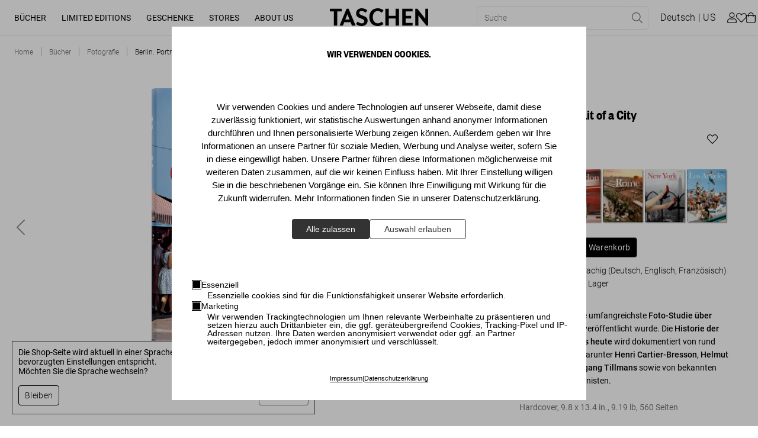

--- FILE ---
content_type: text/html; charset=utf-8
request_url: https://www.taschen.com/de/books/photography/01328/berlin-portraet-einer-stadt/
body_size: 67396
content:
<!DOCTYPE html><html lang="de"><head><meta charSet="utf-8"/><meta name="viewport" content="width=device-width, initial-scale=1"/><title>Berlin. Portrait of a City. TASCHEN Verlag</title><meta name="keywords" content="Deutschland, Stadtfotografie,, Germany , Urban Photography,"/><meta name="description" content="Dieses Buch ist die umfangreichste Foto-Studie über Berlin, die jemals veröffentlicht wurde. Die Historie der Stadt von 1860 bis heute wird dokumentiert vo…"/><meta property="og:url" name="og:url" content="https://www.taschen.com/de/books/photography/01328/berlin-portrait-of-a-city/"/><meta property="og:type" name="og:type" content="website"/><meta property="og:title" name="og:title" content="Berlin. Portrait of a City. TASCHEN Verlag"/><meta property="og:description" name="og:description" content="Dieses Buch ist die umfangreichste Foto-Studie über Berlin, die jemals veröffentlicht wurde. Die Historie der Stadt von 1860 bis heute wird dokumentiert vo…"/><meta property="og:image" name="og:image" content="https://taschen.makaira.media/taschen/image/upload/v1758281177/products-live/5f9ae70f5f5f0dbe70e78004e1409e1d.png"/><meta property="twitter:card" name="twitter:card" content="summary_large_image"/><meta property="twitter:domain" name="twitter:domain" content="www.taschen.com"/><meta property="twitter:url" name="twitter:url" content="https://www.taschen.com/de/books/photography/01328/berlin-portrait-of-a-city/"/><meta property="twitter:title" name="twitter:title" content="Berlin. Portrait of a City. TASCHEN Verlag"/><meta property="twitter:description" name="twitter:description" content="Dieses Buch ist die umfangreichste Foto-Studie über Berlin, die jemals veröffentlicht wurde. Die Historie der Stadt von 1860 bis heute wird dokumentiert vo…"/><meta property="twitter:image" name="twitter:image" content="https://taschen.makaira.media/taschen/image/upload/v1758281177/products-live/5f9ae70f5f5f0dbe70e78004e1409e1d.png"/><link rel="canonical" href="https://www.taschen.com/de/books/photography/01328/berlin-portrait-of-a-city/"/><link rel="alternate" hrefLang="de" href="https://www.taschen.com/de/books/photography/01328/berlin-portrait-of-a-city/"/><link rel="alternate" hrefLang="en" href="https://www.taschen.com/en/books/photography/01328/berlin-portrait-of-a-city/"/><link rel="alternate" hrefLang="es" href="https://www.taschen.com/es/books/photography/01328/berlin-portrait-of-a-city/"/><link rel="alternate" hrefLang="fr" href="https://www.taschen.com/fr/books/photography/01328/berlin-portrait-of-a-city/"/><link rel="alternate" hrefLang="it" href="https://www.taschen.com/it/books/photography/01328/berlin-portrait-of-a-city/"/><link rel="alternate" hrefLang="x-default" href="https://www.taschen.com/en/books/photography/01328/berlin-portrait-of-a-city/"/><meta name="robots" content="index, follow"/><script type="application/ld+json">{"@context":"https://schema.org/","@type":"Product","brand":{"@type":"Brand","name":"TASCHEN GmbH"},"name":"Berlin. Portrait of a City","description":"Berlin hat zwei Weltkriege überstanden, wurde während des Kalten Krieges durch die Mauer geteilt und nach deren Fall wiedervereint: Die Stadt ist heute eines der Kraft- und Kulturzentren Europas. Dieses Buch ist die umfangreichste Foto-Studie über Berlin, die jemals veröffentlicht wurde. Die Historie der Stadt von 1860 bis heute wird dokumentiert von rund 200 Fotografen, darunter Henri Cartier-Bresson, Helmut Newton, René Burri, Robert Capa, Thomas Struth und Wolfgang Tillmans sowie von bekannten Berliner Foto-Chronisten wie Friedrich Seidenstücker, Erich Salomon, Willy Römer und Heinrich Zille. Zitate von Berlinern und Berlin-Kennern wie Vladimir Nabokov, Alfred Döblin, Herwarth Walden, Marlene Dietrich, Billy Wilder, Willy Brandt, Sir Simon Rattle, David Bowie und vielen anderen vermitteln die sich ständig ändernde Atmosphäre in der Stadt im Lauf der vergangenen 150 Jahre.","sku":"01328","gtin":["01328"],"image":[],"offers":[{"@type":"Offer","price":60,"priceCurrency":"EUR"},{"@type":"Offer","price":60,"priceCurrency":"GBP"},{"@type":"Offer","price":700,"priceCurrency":"HKD"},{"@type":"Offer","price":70,"priceCurrency":"USD"}],"manufacturer":{"@type":"Organization","url":"https://www.taschen.com/ "},"url":"https://www.taschen.com/de/books/photography/01328/berlin-portrait-of-a-city/"}</script><meta name="next-head-count" content="25"/><meta http-equiv="Content-Type" content="text/html; charset=UTF-8"/><meta name="google-site-verification" content="-a_0ljKDTkQuObW1UKvC5o8VTvX6YkAbWI8QKBZ_fOQ"/><link rel="apple-touch-icon" sizes="57x57" href="/assets/favicon/apple-icon-57x57.png"/><link rel="apple-touch-icon" sizes="60x60" href="/assets/favicon/apple-icon-60x60.png"/><link rel="apple-touch-icon" sizes="72x72" href="/assets/favicon/apple-icon-72x72.png"/><link rel="apple-touch-icon" sizes="76x76" href="/assets/favicon/apple-icon-76x76.png"/><link rel="apple-touch-icon" sizes="114x114" href="/assets/favicon/apple-icon-114x114.png"/><link rel="apple-touch-icon" sizes="120x120" href="/assets/favicon/apple-icon-120x120.png"/><link rel="apple-touch-icon" sizes="144x144" href="/assets/favicon/apple-icon-144x144.png"/><link rel="apple-touch-icon" sizes="152x152" href="/assets/favicon/apple-icon-152x152.png"/><link rel="apple-touch-icon" sizes="180x180" href="/assets/favicon/apple-icon-180x180.png"/><link rel="icon" type="image/png" sizes="192x192" href="/assets/favicon/android-icon-192x192.png"/><link rel="icon" type="image/png" sizes="16x16" href="/assets/favicon/favicon-16x16.png"/><link rel="icon" type="image/png" sizes="32x32" href="/assets/favicon/favicon-32x32.png"/><link rel="icon" type="image/png" sizes="96x96" href="/assets/favicon/favicon-96x96.png"/><link rel="apple-touch-icon" sizes="180x180" href="/assets/favicon/apple-touch-icon.png"/><link rel="mask-icon" href="/assets/favicon/safari-pinned-tab.svg" color="#5bbad5"/><link rel="preload" href="/_next/static/css/37c23a8891e1ece2.css" as="style"/><link rel="stylesheet" href="/_next/static/css/37c23a8891e1ece2.css" data-n-g=""/><noscript data-n-css=""></noscript><script defer="" nomodule="" src="/_next/static/chunks/polyfills-0d1b80a048d4787e.js"></script><script src="/_next/static/chunks/webpack-24c5a093ab7ddfd1.js" defer=""></script><script src="/_next/static/chunks/framework-4c3194704528425d.js" defer=""></script><script src="/_next/static/chunks/main-7ca49487b1496a19.js" defer=""></script><script src="/_next/static/chunks/pages/_app-2566ad850e141891.js" defer=""></script><script src="/_next/static/chunks/2424-a328f2cd7cd04163.js" defer=""></script><script src="/_next/static/chunks/1664-2b20d61e0e7f00b2.js" defer=""></script><script src="/_next/static/chunks/1184-49ea372fa6f11f87.js" defer=""></script><script src="/_next/static/chunks/6425-6032b37bd254bece.js" defer=""></script><script src="/_next/static/chunks/3121-c8ccd588f2184319.js" defer=""></script><script src="/_next/static/chunks/8044-ae11850dc4196a83.js" defer=""></script><script src="/_next/static/chunks/6066-df3a58d9b078dc8e.js" defer=""></script><script src="/_next/static/chunks/1911-3108fc071dd4b089.js" defer=""></script><script src="/_next/static/chunks/1045-8cef4161059ac5bf.js" defer=""></script><script src="/_next/static/chunks/776-d4cbd03b8b0b96af.js" defer=""></script><script src="/_next/static/chunks/2366-f7ff1c32c397d4d2.js" defer=""></script><script src="/_next/static/chunks/1049-41ce7dad3748a57c.js" defer=""></script><script src="/_next/static/chunks/8627-b4ee53e072d0057a.js" defer=""></script><script src="/_next/static/chunks/3995-72166766236c3457.js" defer=""></script><script src="/_next/static/chunks/3038-719caf007eaf9f3a.js" defer=""></script><script src="/_next/static/chunks/6135-6a90b4d32cf4b92f.js" defer=""></script><script src="/_next/static/chunks/859-7beae9591bfcb7e1.js" defer=""></script><script src="/_next/static/chunks/6368-eb77b1f8f276881a.js" defer=""></script><script src="/_next/static/chunks/pages/frontend/entry-ef98d1a6db3e2325.js" defer=""></script><script src="/_next/static/dHK8BY10ZryD5GWzKZ75K/_buildManifest.js" defer=""></script><script src="/_next/static/dHK8BY10ZryD5GWzKZ75K/_ssgManifest.js" defer=""></script></head><body id="body"><div id="__next"><div id="svg-wrapper"></div><div class="site-wrapper makaira-productgroup no-strip-bar"><header class="header"><a href="#main" class="skip-to-content">Zum Hauptinhalt springen (Enter drücken)</a><div class="header__content-wrapper"><div class="header__left"><button class="header__menu-button button button--icon-only button--icon" type="button" aria-label="Mobiles Menü umschalten"><span class="icon icon--bars"><svg role="img" fill="currentColor"><use xlink:href="#bars"></use></svg></span></button><nav class="desktop-navigation__wrapper"><ul class="desktop-navigation"><li class="desktop-navigation__item"><a class="desktop-navigation__item-link" data-text="Bücher" role="button" aria-expanded="false" aria-haspopup="true" href="/de/books/all-titles/">Bücher</a></li><li class="desktop-navigation__item"><a class="desktop-navigation__item-link" data-text="Limited Editions" role="button" aria-expanded="false" aria-haspopup="true" href="/de/limited-editions/all-titles/">Limited Editions</a></li><li class="desktop-navigation__item"><a class="desktop-navigation__item-link" data-text="Geschenke" role="button" aria-expanded="false" aria-haspopup="true" href="/de/gifts/all-gifts/">Geschenke</a></li><li class="desktop-navigation__item"><a class="desktop-navigation__item-link" data-text="Stores" role="button" aria-expanded="false" aria-haspopup="true" href="/de/store-locator/">Stores</a></li><li class="desktop-navigation__item"><a href="https://www.taschen.com/#" class="desktop-navigation__item-link" data-text="About Us" role="button" aria-expanded="false" aria-haspopup="true">About Us</a></li></ul></nav></div><div class="header__center"><a href="/"><img src="https://res.cloudinary.com/taschen/image/upload/v1724856260/permanent-assets/Taschen_Logo_black_f2euvp.svg" alt="Logo" class="header__logo"/></a></div><div class="header__right"><div class="header__actions header__actions--mobile"><button class="header__action header__action--search button button--secondary button--icon" type="button" aria-label="Toggle search"><span class="icon icon--search"><svg role="img" fill="currentColor"><use xlink:href="#search"></use></svg></span></button><button class="header__action header__action--cart button button--secondary button--icon button--icon-right" type="button"><span class="button__text"><span class="header__basket-bubble">0<!-- --></span></span><span class="icon icon--shopping-bag"><svg role="img" fill="currentColor"><use xlink:href="#shopping-bag"></use></svg></span></button></div><div class="header__actions header__actions--desktop"><form class="header__search"><div class="header__search-bar"><div class="header__search-bar--inner"><input type="text" name="searchPhrase" class="header__search-input" placeholder="Suche" data-test-id="search-input" required="" title="Bitte füllen Sie dieses Feld aus." value=""/><button class="header__search-reset button button--link-icon button--icon" type="reset" value="" aria-label="Suchfeld zurücksetzen"><span class="icon icon--times"><svg role="img" fill="currentColor"><use xlink:href="#times"></use></svg></span></button><button variant="link-icon" icon="search" class="header__search-submit  button button--link-icon button--icon" type="submit" aria-label="Suche ausführen"><span class="icon icon--search"><svg role="img" fill="currentColor"><use xlink:href="#search"></use></svg></span></button></div></div></form><button class="header__action header__action--language button button--secondary" type="button" aria-label="Sprach- und Währungsauswahl anzeigen"><span class="button__text">deutsch<!-- --></span></button><button class="header__action header__action--user button button--secondary button--icon" type="button" target="_self" aria-label="Benutzerprofil"><span class="icon icon--user"><svg role="img" fill="currentColor"><use xlink:href="#user"></use></svg></span></button><a class="header__action header__action--wishlist button button--secondary button--icon button--icon-right" type="button" aria-label="" href="/de/wishlist/"><span class="button__text"><span class="header__basket-bubble"></span></span><span class="icon icon--heart"><svg role="img" fill="currentColor"><use xlink:href="#heart"></use></svg></span></a><button class="header__action header__action--cart button button--secondary button--icon button--icon-right" type="button" aria-label="Warenkorb"><span class="button__text"><span class="header__basket-bubble"></span></span><span class="icon icon--shopping-bag"><svg role="img" fill="currentColor"><use xlink:href="#shopping-bag"></use></svg></span></button></div></div></div></header><section class="flyout flyout__closed" tabindex="-1"><div class="flyout__overlay"></div><div class="flyout__content"><button class="flyout__close button button--icon-only button--icon" type="button" aria-label="Sprach- und Währungsauswahl schließen"><span class="icon icon--times"><svg role="img" fill="currentColor"><use xlink:href="#times"></use></svg></span></button><section class="mini-cart"><h2 class="mini-cart__heading">Ihr Warenkorb</h2><div class="mini-cart__product-container"><p class="mini-cart__empty">Ihr Warenkorb ist leer!</p><a class="mini-cart__discover button button--primary" type="button" href="/de/books/bestsellers/"><span class="button__text">Entdecken Sie unsere Bestseller</span></a></div><div class="mini-cart__checkout"><div class="mini-cart__checkout-summary"><span class="mini-cart__checkout-summary-item">Zwischensumme</span><span class="mini-cart__checkout-summary-item">0<!-- --> <!-- -->Artikel<!-- --></span><span class="formatted-price mini-cart__checkout-summary-item">0<!-- --></span></div><a class="button button--primary" type="button" href="/warenkorb/"><span class="button__text">Warenkorb ansehen</span></a></div></section></div></section><main><nav class="breadcrumb"><ol vocab="https://schema.org" typeof="BreadcrumbList" role="list" class="list"><li property="itemListElement" typeof="ListItem" class="item"><a property="item" typeof="WebPage" title="Home" href="/de/"><span property="name" data-text="Home">Home</span></a><meta property="position" content="1"/></li><li property="itemListElement" typeof="ListItem" class="item"><a property="item" typeof="WebPage" title="Bücher" href="/de/books/"><span property="name" data-text="Bücher">Bücher</span></a><meta property="position" content="2"/></li><li property="itemListElement" typeof="ListItem" class="item"><a property="item" typeof="WebPage" title="Fotografie" href="/de/books/photography/"><span property="name" data-text="Fotografie">Fotografie</span></a><meta property="position" content="3"/></li><li property="itemListElement" typeof="ListItem" class="item"><a property="item" typeof="WebPage" title="Berlin. Portrait of a City" href="/de/books/photography/01328/berlin-portrait-of-a-city/"><span property="name" data-text="Berlin. Portrait of a City">Berlin. Portrait of a City</span></a><meta property="position" content="4"/></li></ol></nav><section class="product-detail-information"><div class="product-detail-information__wrapper"><div class="product-detail-information__details"><div class="product-detail-information__image-wrapper"><div class="_2ILZE mini-gallery" data-is-not-keyboard-user="true"><div class="_2qwzr"><div class="_Pfcmb" tabindex="0"><ul class="_L8X8r"><li class="_1eGao" role="presentation" aria-live="polite"><div class="_1JHpX"><div class="product-detail-information__image "><picture class="image"><source srcSet="https://taschen.makaira.media/taschen/image/upload/f_png,w_1270,q_100/v1758281177/products-live/5f9ae70f5f5f0dbe70e78004e1409e1d.png 1x, https://taschen.makaira.media/taschen/image/upload/f_png,w_1270,q_100,dpr_2/v1758281177/products-live/5f9ae70f5f5f0dbe70e78004e1409e1d.png 2x" media="(min-width: 990px)"/><source srcSet="https://taschen.makaira.media/taschen/image/upload/f_png,w_635,q_100/v1758281177/products-live/5f9ae70f5f5f0dbe70e78004e1409e1d.png 1x, https://taschen.makaira.media/taschen/image/upload/f_png,w_635,q_100,dpr_2/v1758281177/products-live/5f9ae70f5f5f0dbe70e78004e1409e1d.png 2x"/><img alt="Berlin. Portrait of a City - Bild 1 von 8" title="" loading="eager" src="https://taschen.makaira.media/taschen/image/upload/f_png,w_1270,q_100/v1758281177/products-live/5f9ae70f5f5f0dbe70e78004e1409e1d.png" srcSet="https://taschen.makaira.media/taschen/image/upload/f_png,w_1270,q_100/v1758281177/products-live/5f9ae70f5f5f0dbe70e78004e1409e1d.png 1x, https://taschen.makaira.media/taschen/image/upload/f_png,w_1270,q_100,dpr_2/v1758281177/products-live/5f9ae70f5f5f0dbe70e78004e1409e1d.png 2x"/></picture></div></div></li><li class="_1eGao" role="presentation"><div class="_1JHpX"><div class="product-detail-information__image "><picture class="image"><source srcSet="https://taschen.makaira.media/taschen/image/upload/f_jpg,w_1270,q_100/v1673539081/products-live/98d35da765245f8f0613dc6c4cbea45f.jpg 1x, https://taschen.makaira.media/taschen/image/upload/f_jpg,w_1270,q_100,dpr_2/v1673539081/products-live/98d35da765245f8f0613dc6c4cbea45f.jpg 2x" media="(min-width: 990px)"/><source srcSet="https://taschen.makaira.media/taschen/image/upload/f_jpg,w_635,q_100/v1673539081/products-live/98d35da765245f8f0613dc6c4cbea45f.jpg 1x, https://taschen.makaira.media/taschen/image/upload/f_jpg,w_635,q_100,dpr_2/v1673539081/products-live/98d35da765245f8f0613dc6c4cbea45f.jpg 2x"/><img alt="Berlin. Portrait of a City - Bild 2 von 8" title="" loading="eager" src="https://taschen.makaira.media/taschen/image/upload/f_jpg,w_1270,q_100/v1673539081/products-live/98d35da765245f8f0613dc6c4cbea45f.jpg" srcSet="https://taschen.makaira.media/taschen/image/upload/f_jpg,w_1270,q_100/v1673539081/products-live/98d35da765245f8f0613dc6c4cbea45f.jpg 1x, https://taschen.makaira.media/taschen/image/upload/f_jpg,w_1270,q_100,dpr_2/v1673539081/products-live/98d35da765245f8f0613dc6c4cbea45f.jpg 2x"/></picture></div></div></li><li class="_1eGao" role="presentation"><div class="_1JHpX"><div class="product-detail-information__image "><picture class="image"><source srcSet="https://taschen.makaira.media/taschen/image/upload/f_jpg,w_1270,q_100/v1673539083/products-live/55f87e2e2e410c64e127c125d8c454f1.jpg 1x, https://taschen.makaira.media/taschen/image/upload/f_jpg,w_1270,q_100,dpr_2/v1673539083/products-live/55f87e2e2e410c64e127c125d8c454f1.jpg 2x" media="(min-width: 990px)"/><source srcSet="https://taschen.makaira.media/taschen/image/upload/f_jpg,w_635,q_100/v1673539083/products-live/55f87e2e2e410c64e127c125d8c454f1.jpg 1x, https://taschen.makaira.media/taschen/image/upload/f_jpg,w_635,q_100,dpr_2/v1673539083/products-live/55f87e2e2e410c64e127c125d8c454f1.jpg 2x"/><img alt="Berlin. Portrait of a City - Bild 3 von 8" title="" loading="eager" src="https://taschen.makaira.media/taschen/image/upload/f_jpg,w_1270,q_100/v1673539083/products-live/55f87e2e2e410c64e127c125d8c454f1.jpg" srcSet="https://taschen.makaira.media/taschen/image/upload/f_jpg,w_1270,q_100/v1673539083/products-live/55f87e2e2e410c64e127c125d8c454f1.jpg 1x, https://taschen.makaira.media/taschen/image/upload/f_jpg,w_1270,q_100,dpr_2/v1673539083/products-live/55f87e2e2e410c64e127c125d8c454f1.jpg 2x"/></picture></div></div></li><li class="_1eGao" role="presentation"><div class="_1JHpX"><div class="product-detail-information__image "><picture class="image"><source srcSet="https://taschen.makaira.media/taschen/image/upload/f_jpg,w_1270,q_100/v1673539086/products-live/26c495b60e2cc1eb15fb4e4032035715.jpg 1x, https://taschen.makaira.media/taschen/image/upload/f_jpg,w_1270,q_100,dpr_2/v1673539086/products-live/26c495b60e2cc1eb15fb4e4032035715.jpg 2x" media="(min-width: 990px)"/><source srcSet="https://taschen.makaira.media/taschen/image/upload/f_jpg,w_635,q_100/v1673539086/products-live/26c495b60e2cc1eb15fb4e4032035715.jpg 1x, https://taschen.makaira.media/taschen/image/upload/f_jpg,w_635,q_100,dpr_2/v1673539086/products-live/26c495b60e2cc1eb15fb4e4032035715.jpg 2x"/><img alt="Berlin. Portrait of a City - Bild 4 von 8" title="" loading="lazy" src="https://taschen.makaira.media/taschen/image/upload/f_jpg,w_1270,q_100/v1673539086/products-live/26c495b60e2cc1eb15fb4e4032035715.jpg" srcSet="https://taschen.makaira.media/taschen/image/upload/f_jpg,w_1270,q_100/v1673539086/products-live/26c495b60e2cc1eb15fb4e4032035715.jpg 1x, https://taschen.makaira.media/taschen/image/upload/f_jpg,w_1270,q_100,dpr_2/v1673539086/products-live/26c495b60e2cc1eb15fb4e4032035715.jpg 2x"/></picture></div></div></li><li class="_1eGao" role="presentation"><div class="_1JHpX"><div class="product-detail-information__image "><picture class="image"><source srcSet="https://taschen.makaira.media/taschen/image/upload/f_jpg,w_1270,q_100/v1673539090/products-live/361fab1eb3252201641c0381a2ecc763.jpg 1x, https://taschen.makaira.media/taschen/image/upload/f_jpg,w_1270,q_100,dpr_2/v1673539090/products-live/361fab1eb3252201641c0381a2ecc763.jpg 2x" media="(min-width: 990px)"/><source srcSet="https://taschen.makaira.media/taschen/image/upload/f_jpg,w_635,q_100/v1673539090/products-live/361fab1eb3252201641c0381a2ecc763.jpg 1x, https://taschen.makaira.media/taschen/image/upload/f_jpg,w_635,q_100,dpr_2/v1673539090/products-live/361fab1eb3252201641c0381a2ecc763.jpg 2x"/><img alt="Berlin. Portrait of a City - Bild 5 von 8" title="" loading="lazy" src="https://taschen.makaira.media/taschen/image/upload/f_jpg,w_1270,q_100/v1673539090/products-live/361fab1eb3252201641c0381a2ecc763.jpg" srcSet="https://taschen.makaira.media/taschen/image/upload/f_jpg,w_1270,q_100/v1673539090/products-live/361fab1eb3252201641c0381a2ecc763.jpg 1x, https://taschen.makaira.media/taschen/image/upload/f_jpg,w_1270,q_100,dpr_2/v1673539090/products-live/361fab1eb3252201641c0381a2ecc763.jpg 2x"/></picture></div></div></li><li class="_1eGao" role="presentation"><div class="_1JHpX"><div class="product-detail-information__image "><picture class="image"><source srcSet="https://taschen.makaira.media/taschen/image/upload/f_jpg,w_1270,q_100/v1673539093/products-live/50907653968c9ed93df1fe26ec8b156e.jpg 1x, https://taschen.makaira.media/taschen/image/upload/f_jpg,w_1270,q_100,dpr_2/v1673539093/products-live/50907653968c9ed93df1fe26ec8b156e.jpg 2x" media="(min-width: 990px)"/><source srcSet="https://taschen.makaira.media/taschen/image/upload/f_jpg,w_635,q_100/v1673539093/products-live/50907653968c9ed93df1fe26ec8b156e.jpg 1x, https://taschen.makaira.media/taschen/image/upload/f_jpg,w_635,q_100,dpr_2/v1673539093/products-live/50907653968c9ed93df1fe26ec8b156e.jpg 2x"/><img alt="Berlin. Portrait of a City - Bild 6 von 8" title="" loading="lazy" src="https://taschen.makaira.media/taschen/image/upload/f_jpg,w_1270,q_100/v1673539093/products-live/50907653968c9ed93df1fe26ec8b156e.jpg" srcSet="https://taschen.makaira.media/taschen/image/upload/f_jpg,w_1270,q_100/v1673539093/products-live/50907653968c9ed93df1fe26ec8b156e.jpg 1x, https://taschen.makaira.media/taschen/image/upload/f_jpg,w_1270,q_100,dpr_2/v1673539093/products-live/50907653968c9ed93df1fe26ec8b156e.jpg 2x"/></picture></div></div></li><li class="_1eGao" role="presentation"><div class="_1JHpX"><div class="product-detail-information__image "><picture class="image"><source srcSet="https://taschen.makaira.media/taschen/image/upload/f_jpg,w_1270,q_100/v1673539095/products-live/40c09c0bcf17c9f35351177144309f00.jpg 1x, https://taschen.makaira.media/taschen/image/upload/f_jpg,w_1270,q_100,dpr_2/v1673539095/products-live/40c09c0bcf17c9f35351177144309f00.jpg 2x" media="(min-width: 990px)"/><source srcSet="https://taschen.makaira.media/taschen/image/upload/f_jpg,w_635,q_100/v1673539095/products-live/40c09c0bcf17c9f35351177144309f00.jpg 1x, https://taschen.makaira.media/taschen/image/upload/f_jpg,w_635,q_100,dpr_2/v1673539095/products-live/40c09c0bcf17c9f35351177144309f00.jpg 2x"/><img alt="Berlin. Portrait of a City - Bild 7 von 8" title="" loading="lazy" src="https://taschen.makaira.media/taschen/image/upload/f_jpg,w_1270,q_100/v1673539095/products-live/40c09c0bcf17c9f35351177144309f00.jpg" srcSet="https://taschen.makaira.media/taschen/image/upload/f_jpg,w_1270,q_100/v1673539095/products-live/40c09c0bcf17c9f35351177144309f00.jpg 1x, https://taschen.makaira.media/taschen/image/upload/f_jpg,w_1270,q_100,dpr_2/v1673539095/products-live/40c09c0bcf17c9f35351177144309f00.jpg 2x"/></picture></div></div></li><li class="_1eGao" role="presentation"><div class="_1JHpX"><div class="product-detail-information__image "><picture class="image"><source srcSet="https://taschen.makaira.media/taschen/image/upload/f_jpg,w_1270,q_100/v1673539097/products-live/dce4cbad8e5af9d92c7cbb13d8dce83d.jpg 1x, https://taschen.makaira.media/taschen/image/upload/f_jpg,w_1270,q_100,dpr_2/v1673539097/products-live/dce4cbad8e5af9d92c7cbb13d8dce83d.jpg 2x" media="(min-width: 990px)"/><source srcSet="https://taschen.makaira.media/taschen/image/upload/f_jpg,w_635,q_100/v1673539097/products-live/dce4cbad8e5af9d92c7cbb13d8dce83d.jpg 1x, https://taschen.makaira.media/taschen/image/upload/f_jpg,w_635,q_100,dpr_2/v1673539097/products-live/dce4cbad8e5af9d92c7cbb13d8dce83d.jpg 2x"/><img alt="Berlin. Portrait of a City - Bild 8 von 8" title="" loading="lazy" src="https://taschen.makaira.media/taschen/image/upload/f_jpg,w_1270,q_100/v1673539097/products-live/dce4cbad8e5af9d92c7cbb13d8dce83d.jpg" srcSet="https://taschen.makaira.media/taschen/image/upload/f_jpg,w_1270,q_100/v1673539097/products-live/dce4cbad8e5af9d92c7cbb13d8dce83d.jpg 1x, https://taschen.makaira.media/taschen/image/upload/f_jpg,w_1270,q_100,dpr_2/v1673539097/products-live/dce4cbad8e5af9d92c7cbb13d8dce83d.jpg 2x"/></picture></div></div></li></ul></div><div class="_3lwW_ _1cqA3"><button class="_ZTBlf" type="button" aria-label="Go to Previous Slide" aria-disabled="false"><a class="gallery-arrow gallery-arrow--left"><span class="icon icon--chevron-left"><svg role="img" fill="currentColor"><use xlink:href="#chevron-left"></use></svg></span></a></button></div><div class="_3lwW_ _2zEIf"><button class="_ZTBlf" type="button" aria-label="Go to Next Slide" aria-disabled="false"><a class="gallery-arrow gallery-arrow--right"><span class="icon icon--chevron-right"><svg role="img" fill="currentColor"><use xlink:href="#chevron-right"></use></svg></span></a></button></div><div class="_3lwW_ _1R7KP _3apmu" tabindex="-1"><span class="__JnHV">1<!-- --> / <!-- -->8<!-- --></span></div></div></div></div><div class="product-detail-information__content"><div class="product-detail-information__label--wrapper"><div class="label label__Size">XL<!-- --><div class="label__tooltip">Die XL-Bücher sind mindestens 34 cm hoch oder breit.</div></div></div><h1 class="product-detail-information__heading">Berlin. Portrait of a City</h1><div class="product-detail-information__price-container"><div class="product-detail-information__price-container-actions"><span class="formatted-price product-detail-information__price">70<!-- --></span><button class="product-detail-wishlist__button button button--secondary button--icon" type="button"><span class="icon icon--heart"><svg role="img" fill="currentColor"><use xlink:href="#heart"></use></svg></span></button></div></div><div class="series__wrapper"><p>Portrait of a City</p><ul class="series__products-wrapper"><li class="series__product-tile" style="--tooltip-text:&quot;Paris. Portrait of a City&quot;"><a href="/de/books/photography/05706/paris-portrait-of-a-city/"><picture class="image series__product-tile__image"><img alt="Paris. Portrait of a City" title="" loading="lazy" src="https://taschen.makaira.media/taschen/image/upload/f_webp,h_96/v1758281183/products-live/1c3a02e5f3863e1080b6b18d7ae6224e.png" srcSet="https://taschen.makaira.media/taschen/image/upload/f_webp,h_96/v1758281183/products-live/1c3a02e5f3863e1080b6b18d7ae6224e.png 1x, https://taschen.makaira.media/taschen/image/upload/f_webp,h_96,dpr_2/v1758281183/products-live/1c3a02e5f3863e1080b6b18d7ae6224e.png 2x"/></picture></a></li><li class="series__product-tile" style="--tooltip-text:&quot;London. Portrait of a City&quot;"><a href="/de/books/photography/05753/london-portrait-of-a-city/"><picture class="image series__product-tile__image"><img alt="London. Portrait of a City" title="" loading="lazy" src="https://taschen.makaira.media/taschen/image/upload/f_webp,h_96/v1693206866/products-live/8a0bd52af076d7a3db4d0d7c16a1cd3b.png" srcSet="https://taschen.makaira.media/taschen/image/upload/f_webp,h_96/v1693206866/products-live/8a0bd52af076d7a3db4d0d7c16a1cd3b.png 1x, https://taschen.makaira.media/taschen/image/upload/f_webp,h_96,dpr_2/v1693206866/products-live/8a0bd52af076d7a3db4d0d7c16a1cd3b.png 2x"/></picture></a></li><li class="series__product-tile" style="--tooltip-text:&quot;Rome. Portrait of a City&quot;"><a href="/de/books/photography/05319/rome-portrait-of-a-city/"><picture class="image series__product-tile__image"><img alt="Rome. Portrait of a City" title="" loading="lazy" src="https://taschen.makaira.media/taschen/image/upload/f_webp,h_96/v1693206773/products-live/abcbfa8b2df416d0f6744823090b18cd.png" srcSet="https://taschen.makaira.media/taschen/image/upload/f_webp,h_96/v1693206773/products-live/abcbfa8b2df416d0f6744823090b18cd.png 1x, https://taschen.makaira.media/taschen/image/upload/f_webp,h_96,dpr_2/v1693206773/products-live/abcbfa8b2df416d0f6744823090b18cd.png 2x"/></picture></a></li><li class="series__product-tile" style="--tooltip-text:&quot;New York. Portrait of a City&quot;"><a href="/de/books/photography/05710/new-york-portrait-of-a-city/"><picture class="image series__product-tile__image"><img alt="New York. Portrait of a City" title="" loading="lazy" src="https://taschen.makaira.media/taschen/image/upload/f_webp,h_96/v1758281191/products-live/fd6116f2b7705e260fd16b89ddaad299.png" srcSet="https://taschen.makaira.media/taschen/image/upload/f_webp,h_96/v1758281191/products-live/fd6116f2b7705e260fd16b89ddaad299.png 1x, https://taschen.makaira.media/taschen/image/upload/f_webp,h_96,dpr_2/v1758281191/products-live/fd6116f2b7705e260fd16b89ddaad299.png 2x"/></picture></a></li><li class="series__product-tile" style="--tooltip-text:&quot;Los Angeles. Portrait of a City&quot;"><a href="/de/books/photography/05705/los-angeles-portrait-of-a-city/"><picture class="image series__product-tile__image"><img alt="Los Angeles. Portrait of a City" title="" loading="lazy" src="https://taschen.makaira.media/taschen/image/upload/f_webp,h_96/v1693206861/products-live/54f70ce71af5d15bfbce5cecfef1c54b.png" srcSet="https://taschen.makaira.media/taschen/image/upload/f_webp,h_96/v1693206861/products-live/54f70ce71af5d15bfbce5cecfef1c54b.png 1x, https://taschen.makaira.media/taschen/image/upload/f_webp,h_96,dpr_2/v1693206861/products-live/54f70ce71af5d15bfbce5cecfef1c54b.png 2x"/></picture></a></li></ul></div><div class="product-detail-information__cart-actions"><input type="number" min="1" class="product-detail-information__quantity-input" aria-label="Produktmenge" aria-valuemin="1" aria-valuenow="1" value="1"/><button class="product-detail-information__cart-button button button--primary" type="button" data-test-id="add-to-cart"><span class="button__text">In den Warenkorb</span></button></div><span class="edition-selection__single-edition">Ausgabe: Mehrsprachig (Deutsch, Englisch, Französisch)</span><span class="product-detail-information__availability">Verfügbarkeit<!-- -->: <!-- -->Auf Lager<!-- --></span><div class="product-detail-information__description"><div>Dieses Buch ist die umfangreichste <strong>Foto-Studie über Berlin</strong>, die jemals veröffentlicht wurde. Die <strong>Historie der Stadt von 1860 bis heute </strong>wird dokumentiert von rund <strong>200 Fotografen</strong>, darunter <strong>Henri Cartier-Bresson</strong>, <strong>Helmut Newton </strong>und <strong>Wolfgang Tillmans</strong> sowie von bekannten Berliner Foto-Chronisten.</div></div><div class="product-detail-information__edition-and-specs"><span class="product-detail-information__book-details"><span>Hardcover<!-- -->, <!-- --></span><span data-testid="book-details--dimensions">9.8<!-- --> x <!-- -->13.4<!-- --> <!-- -->in.<!-- -->, <!-- --></span><span data-testid="book-details--weight">9.19 lb<!-- -->, <!-- --></span><span>560<!-- --> <!-- -->Seiten<!-- --></span></span></div><div class="product-rating"><div class="rating"><div class="rating-wrapper"><span class="rating-star rating-star--selected"><span class="icon icon--star"><svg role="img" fill="currentColor"><use xlink:href="#star"></use></svg></span></span><span class="rating-star rating-star--selected"><span class="icon icon--star"><svg role="img" fill="currentColor"><use xlink:href="#star"></use></svg></span></span><span class="rating-star rating-star--selected"><span class="icon icon--star"><svg role="img" fill="currentColor"><use xlink:href="#star"></use></svg></span></span><span class="rating-star rating-star--selected"><span class="icon icon--star"><svg role="img" fill="currentColor"><use xlink:href="#star"></use></svg></span></span><span class="rating-star rating-star--selected"><span class="icon icon--star"><svg role="img" fill="currentColor"><use xlink:href="#star"></use></svg></span></span></div><span class="rating_total-text text text--aphrodite text--regular">7<!-- --> <!-- -->Bewertungen<!-- --></span></div><a href="#reviews" style="margin-top:var(--space-xxs)">Bewertungen und Rezensionen anzeigen</a></div><div class="product-reviews"></div><div class="product-detail-information__press-quote"><div class="product-detail-information__testimonial-container show"><div class="product-detail-information__testimonial-quote">„Der Fotoband ist ein Trip durch 150 Jahre deutscher Geschichte... mit geistreichen Essays und Zitaten garniert, so geschickt gelayoutet, dass sie die Kraft der Fotos nicht stören.“</div><div class="product-detail-information__testimonial-author">Der Spiegel</div></div><div class="product-detail-information__testimonial-container"><div class="product-detail-information__testimonial-quote"><p>„Die ganze Großartigkeit der deutschen Hauptstadt und ihrer turbulenten Geschichte. Wer sich für die Geschichte Berlins und Fotografie von Weltniveau interessiert, muss dieses Buch im Regal stehen haben.“</p>
</div><div class="product-detail-information__testimonial-author">Amateur Photographer</div></div></div></div></div></div><div class="product-detail-information__product-flyout"><div class="product-detail-information__product-flyout-content"><div class="product-detail-information__label--wrapper"><div class="label label__Size">XL<!-- --><div class="label__tooltip">Die XL-Bücher sind mindestens 34 cm hoch oder breit.</div></div></div><div class="product-detail-information__product-flyout-image"><picture class="image"><img alt="Berlin. Portrait of a City" title="" loading="lazy" src="https://taschen.makaira.media/taschen/image/upload/f_webp,h_96/v1758281177/products-live/5f9ae70f5f5f0dbe70e78004e1409e1d.png" srcSet="https://taschen.makaira.media/taschen/image/upload/f_webp,h_96/v1758281177/products-live/5f9ae70f5f5f0dbe70e78004e1409e1d.png 1x, https://taschen.makaira.media/taschen/image/upload/f_webp,h_96,dpr_2/v1758281177/products-live/5f9ae70f5f5f0dbe70e78004e1409e1d.png 2x"/></picture></div><div class="product-detail-information__product-flyout-text"><p>Berlin. Portrait of a City</p><span class="formatted-price product-tile__price">70<!-- --></span></div></div><button class="product-detail-information__product-flyout-cta button button--primary" type="button" data-test-id="add-to-cart"><span class="button__text">In den Warenkorb</span></button></div></section><div class="accordion"><div class="accordion__wrapper"><button class="accordion__button"><span>Mehr lesen</span><div class="icon-wrapper"><span class="icon icon icon--plus"><svg role="img" fill="currentColor"><use xlink:href="#plus"></use></svg></span></div></button><div class="accordion__content" id="accordionheight"><section class="read-more__wrapper"><div class="read-more__title">Berlin in Bildern</div><div class="read-more__description"><div class="read-more__description--subtitle">Eine spektakuläre Reise durch die Geschichte der Stadt</div><div class="read-more__description--content">Berlin hat zwei Weltkriege überstanden, wurde während des Kalten Krieges durch die Mauer geteilt und nach deren Fall wiedervereint: Die Stadt ist heute eines der Kraft- und Kulturzentren Europas. Dieses Buch ist die umfangreichste Foto-Studie über Berlin, die jemals veröffentlicht wurde. Die Historie der Stadt von 1860 bis heute wird dokumentiert von rund 200 Fotografen, darunter <strong>Henri Cartier-Bresson, Helmut Newton, René Burri, Robert Capa, Thomas Struth</strong> und <strong>Wolfgang Tillmans</strong> sowie von bekannten Berliner Foto-Chronisten wie <strong>Friedrich Seidenstücker, Erich Salomon, Willy Römer</strong> und <strong>Heinrich Zille</strong>. Zitate von Berlinern und Berlin-Kennern wie <strong>Vladimir Nabokov, Alfred Döblin, Herwarth Walden, Marlene Dietrich, Billy Wilder, Willy Brandt, Sir Simon Rattle, David Bowie</strong> und vielen anderen vermitteln die sich ständig ändernde Atmosphäre in der Stadt im Lauf der vergangenen 150 Jahre.</div></div><div class="read-more__biography"><div class="read-more__biography--biographies"><div class="read-more__biography--book-info"><h5 class="read-more__biography--book-title">Berlin. Portrait of a City</h5><span class="product-detail-information__book-details"><span>Hardcover<!-- -->, <!-- --></span><span data-testid="book-details--dimensions">25<!-- --> x <!-- -->34<!-- --> <!-- -->cm<!-- -->, <!-- --></span><span data-testid="book-details--weight">4.17 kg<!-- -->, <!-- --></span><span>560<!-- --> <!-- -->Seiten<!-- --></span></span><div class="read-more__biography--book-edition"><p class="read-more__biography--book-isbn">ISBN <!-- -->978-3-8228-1445-1<!-- --></p><span class="edition-selection__single-edition">Ausgabe: Mehrsprachig (Deutsch, Englisch, Französisch)</span></div><div class="read-more__biography--book-text-below-ISBN copytext text text--aphrodite text--regular"></div></div></div><div class="read-more__download-resources">Laden Sie hier Produktbilder herunter</div></div></section></div></div><div class="accordion__wrapper"><button class="accordion__button"><span>Kundenbewertungen (7)</span><div class="icon-wrapper"><span class="icon icon icon--plus"><svg role="img" fill="currentColor"><use xlink:href="#plus"></use></svg></span></div></button><div class="accordion__content" id="accordionheight"><div class="reviews__wrapper"><div class="reviews__average-wrapper"><p class="reviews__average copytext text text--aphrodite text--regular">5<!-- --></p><p class="reviews__max-rating copytext text text--aphrodite text--regular">/5</p></div><div class="rating reviews_heading"><div class="rating-wrapper"><span class="rating-star rating-star--selected"><span class="icon icon--star"><svg role="img" fill="currentColor"><use xlink:href="#star"></use></svg></span></span><span class="rating-star rating-star--selected"><span class="icon icon--star"><svg role="img" fill="currentColor"><use xlink:href="#star"></use></svg></span></span><span class="rating-star rating-star--selected"><span class="icon icon--star"><svg role="img" fill="currentColor"><use xlink:href="#star"></use></svg></span></span><span class="rating-star rating-star--selected"><span class="icon icon--star"><svg role="img" fill="currentColor"><use xlink:href="#star"></use></svg></span></span><span class="rating-star rating-star--selected"><span class="icon icon--star"><svg role="img" fill="currentColor"><use xlink:href="#star"></use></svg></span></span></div><span class="rating_total-text text text--aphrodite text--regular">7<!-- --> <!-- -->Bewertungen<!-- --></span></div><button class="button button--secondary" type="button"><span class="button__text">Bewertung schreiben</span></button><div class="review-tile"><h2 class="tile_heading heading text text--cupid text--light"></h2><div class="tile_source"><span class="tile_source-author text text--aphrodite text--semi-bold">Mark E.<!-- -->,<!-- --></span><span class="tile_source-date text text--aphrodite text--semi-bold">19. Dezember 2025</span></div><div class="rating tile_rating"><div class="rating-wrapper"><span class="rating-star rating-star--selected"><span class="icon icon--star"><svg role="img" fill="currentColor"><use xlink:href="#star"></use></svg></span></span><span class="rating-star rating-star--selected"><span class="icon icon--star"><svg role="img" fill="currentColor"><use xlink:href="#star"></use></svg></span></span><span class="rating-star rating-star--selected"><span class="icon icon--star"><svg role="img" fill="currentColor"><use xlink:href="#star"></use></svg></span></span><span class="rating-star rating-star--selected"><span class="icon icon--star"><svg role="img" fill="currentColor"><use xlink:href="#star"></use></svg></span></span><span class="rating-star rating-star--selected"><span class="icon icon--star"><svg role="img" fill="currentColor"><use xlink:href="#star"></use></svg></span></span></div></div><span class="tile_text text text--aphrodite text--light">Berlin. Portrait of a City (German, French, English)</span></div><div class="review-tile"><h2 class="tile_heading heading text text--cupid text--light"></h2><div class="tile_source"><span class="tile_source-author text text--aphrodite text--semi-bold">Marc G.<!-- -->,<!-- --></span><span class="tile_source-date text text--aphrodite text--semi-bold">23. Februar 2024</span></div><div class="rating tile_rating"><div class="rating-wrapper"><span class="rating-star rating-star--selected"><span class="icon icon--star"><svg role="img" fill="currentColor"><use xlink:href="#star"></use></svg></span></span><span class="rating-star rating-star--selected"><span class="icon icon--star"><svg role="img" fill="currentColor"><use xlink:href="#star"></use></svg></span></span><span class="rating-star rating-star--selected"><span class="icon icon--star"><svg role="img" fill="currentColor"><use xlink:href="#star"></use></svg></span></span><span class="rating-star rating-star--selected"><span class="icon icon--star"><svg role="img" fill="currentColor"><use xlink:href="#star"></use></svg></span></span><span class="rating-star rating-star--selected"><span class="icon icon--star"><svg role="img" fill="currentColor"><use xlink:href="#star"></use></svg></span></span></div></div><span class="tile_text text text--aphrodite text--light">Fantastic book. Beautifully crafted and intelligently documented</span></div><div class="review-tile"><h2 class="tile_heading heading text text--cupid text--light"></h2><div class="tile_source"><span class="tile_source-author text text--aphrodite text--semi-bold">Susan<!-- -->,<!-- --></span><span class="tile_source-date text text--aphrodite text--semi-bold">7. November 2023</span></div><div class="rating tile_rating"><div class="rating-wrapper"><span class="rating-star rating-star--selected"><span class="icon icon--star"><svg role="img" fill="currentColor"><use xlink:href="#star"></use></svg></span></span><span class="rating-star rating-star--selected"><span class="icon icon--star"><svg role="img" fill="currentColor"><use xlink:href="#star"></use></svg></span></span><span class="rating-star rating-star--selected"><span class="icon icon--star"><svg role="img" fill="currentColor"><use xlink:href="#star"></use></svg></span></span><span class="rating-star rating-star--selected"><span class="icon icon--star"><svg role="img" fill="currentColor"><use xlink:href="#star"></use></svg></span></span><span class="rating-star rating-star--selected"><span class="icon icon--star"><svg role="img" fill="currentColor"><use xlink:href="#star"></use></svg></span></span></div></div><span class="tile_text text text--aphrodite text--light">Books are beautiful 
Baaaaaad! Delivery</span></div><div class="review-tile"><h2 class="tile_heading heading text text--cupid text--light">Sehr gutes Buch! Kaufempfehlung!</h2><div class="tile_source"><span class="tile_source-author text text--aphrodite text--semi-bold">Frank P.<!-- -->,<!-- --></span><span class="tile_source-date text text--aphrodite text--semi-bold">2. November 2021</span></div><div class="rating tile_rating"><div class="rating-wrapper"><span class="rating-star rating-star--selected"><span class="icon icon--star"><svg role="img" fill="currentColor"><use xlink:href="#star"></use></svg></span></span><span class="rating-star rating-star--selected"><span class="icon icon--star"><svg role="img" fill="currentColor"><use xlink:href="#star"></use></svg></span></span><span class="rating-star rating-star--selected"><span class="icon icon--star"><svg role="img" fill="currentColor"><use xlink:href="#star"></use></svg></span></span><span class="rating-star rating-star--selected"><span class="icon icon--star"><svg role="img" fill="currentColor"><use xlink:href="#star"></use></svg></span></span><span class="rating-star rating-star--selected"><span class="icon icon--star"><svg role="img" fill="currentColor"><use xlink:href="#star"></use></svg></span></span></div></div><span class="tile_text text text--aphrodite text--light">Ein toller Bildband über die Geschichte Berlins, habe es als Halb-Berliner sofort gelesen. Schnelle Bearbeitung der Bestellung, sorgfältige Verpackung. Ich beachte weiterhin das Angebot des Verlags.</span></div><div class="review-tile"><h2 class="tile_heading heading text text--cupid text--light">A fascinating time travel</h2><div class="tile_source"><span class="tile_source-author text text--aphrodite text--semi-bold">Volker<!-- -->,<!-- --></span><span class="tile_source-date text text--aphrodite text--semi-bold">28. Oktober 2021</span></div><div class="rating tile_rating"><div class="rating-wrapper"><span class="rating-star rating-star--selected"><span class="icon icon--star"><svg role="img" fill="currentColor"><use xlink:href="#star"></use></svg></span></span><span class="rating-star rating-star--selected"><span class="icon icon--star"><svg role="img" fill="currentColor"><use xlink:href="#star"></use></svg></span></span><span class="rating-star rating-star--selected"><span class="icon icon--star"><svg role="img" fill="currentColor"><use xlink:href="#star"></use></svg></span></span><span class="rating-star rating-star--selected"><span class="icon icon--star"><svg role="img" fill="currentColor"><use xlink:href="#star"></use></svg></span></span><span class="rating-star rating-star--selected"><span class="icon icon--star"><svg role="img" fill="currentColor"><use xlink:href="#star"></use></svg></span></span></div></div><span class="tile_text text text--aphrodite text--light">Berlin&#x27;s history from 1860 until today through the lenses of the worlds most renowned photographers.</span></div><div class="review-tile"><h2 class="tile_heading heading text text--cupid text--light">Great photobook</h2><div class="tile_source"><span class="tile_source-author text text--aphrodite text--semi-bold">Henning N.<!-- -->,<!-- --></span><span class="tile_source-date text text--aphrodite text--semi-bold">27. Oktober 2021</span></div><div class="rating tile_rating"><div class="rating-wrapper"><span class="rating-star rating-star--selected"><span class="icon icon--star"><svg role="img" fill="currentColor"><use xlink:href="#star"></use></svg></span></span><span class="rating-star rating-star--selected"><span class="icon icon--star"><svg role="img" fill="currentColor"><use xlink:href="#star"></use></svg></span></span><span class="rating-star rating-star--selected"><span class="icon icon--star"><svg role="img" fill="currentColor"><use xlink:href="#star"></use></svg></span></span><span class="rating-star rating-star--selected"><span class="icon icon--star"><svg role="img" fill="currentColor"><use xlink:href="#star"></use></svg></span></span><span class="rating-star rating-star--selected"><span class="icon icon--star"><svg role="img" fill="currentColor"><use xlink:href="#star"></use></svg></span></span></div></div><span class="tile_text text text--aphrodite text--light">Fine and interesting book with magnificent photos</span></div><button class="reviews_toggle-btn button button--secondary" type="button"><span class="button__text">Zeige mehr<!-- --></span></button></div></div></div></div></main><footer class="footer detail-page"><div class="top-footer"><div class="top-footer__columns"><div class="top-footer__column"><h4 class="footer__heading">Connect</h4><a class="top-footer__link" href="/de/company/partnerprogramm/"><span class="top-footer__link-text">Affiliateprogramm</span></a><a href="https://www.facebook.com/taschen/" target="_blank" rel="noopener noreferrer" class="top-footer__link"><span class="top-footer__link-text">Facebook</span></a><a href="https://www.instagram.com/taschen/" target="_blank" rel="noopener noreferrer" class="top-footer__link"><span class="top-footer__link-text">Instagram</span></a><a class="top-footer__link" href="/de/newsletter/"><span class="top-footer__link-text">Newsletter</span></a><a href="https://www.tiktok.com/@taschen/" target="_blank" rel="noopener noreferrer" class="top-footer__link"><span class="top-footer__link-text">TikTok</span></a><a class="top-footer__link" href="/de/company/kontakt/"><span class="top-footer__link-text">Vertriebskontakte</span></a><a href="https://www.youtube.com/TASCHEN/" target="_blank" rel="noopener noreferrer" class="top-footer__link"><span class="top-footer__link-text">Youtube</span></a></div><div class="top-footer__column"><h4 class="footer__heading">Company</h4><a class="top-footer__link" href="/de/company/allgemeine-geschaeftsbedingungen/"><span class="top-footer__link-text">Allgemeine Geschäftsbedingungen</span></a><a class="top-footer__link" href="/de/webcontentaccessibility/"><span class="top-footer__link-text">Barrierefreiheit</span></a><a class="top-footer__link" href="/de/company/datenschutz/"><span class="top-footer__link-text">Datenschutz</span></a><a class="top-footer__link" href="/de/company/careers/"><span class="top-footer__link-text">Jobs &amp; Karriere</span></a><a class="top-footer__link" href="/de/company/glossar/"><span class="top-footer__link-text">Glossar</span></a><a class="top-footer__link" href="/de/company/impressum/"><span class="top-footer__link-text">Impressum</span></a><a class="top-footer__link" href="/de/company/project-proposals/"><span class="top-footer__link-text">Projektvorschläge</span></a></div><div class="top-footer__column"><h4 class="footer__heading">Verbraucherinformationen</h4><button class="top-footer__link"><span class="top-footer__link-text">Chat</span></button><a class="top-footer__link" href="/de/company/customer-service/"><span class="top-footer__link-text">Kundenservice</span></a><a class="top-footer__link" href="/de/company/shipping-and-returns/"><span class="top-footer__link-text">Lieferbedingungen</span></a><a href="/de/track-your-order/" class="top-footer__link"><span class="top-footer__link-text">Bestellung verfolgen</span></a><a class="top-footer__link" href="/de/b2b/client-registration-reseller/"><span class="top-footer__link-text">Werden Sie B2B-Kunde</span></a><a class="top-footer__link" href="/de/b2b/client-registration-corporate-gifting/"><span class="top-footer__link-text">Unternehmensgeschäfte</span></a><a class="top-footer__link" href="/de/company/b2b-login-page/"><span class="top-footer__link-text">B2B Shop Access</span></a></div><div class="footer__nesletter"><h4 class="footer__newsletter-heading">Abonnieren Sie unseren Newsletter:</h4><form class="footer__newsletter-form"><input placeholder="Ihre E-Mail-Adresse:" type="email" required="" title="Bitte füllen Sie dieses Feld aus." value=""/><button class="button button--primary" type="submit" aria-label="Zum Newsletter anmelden"><span class="button__text">Abschicken</span></button></form></div></div><div class="top-footer__accordion accordion"><div class="accordion__wrapper"><button class="accordion__button"><span>Connect</span><div class="icon-wrapper"><span class="icon icon icon--plus"><svg role="img" fill="currentColor"><use xlink:href="#plus"></use></svg></span></div></button><div class="accordion__content" id="accordionheight"><div><a class="top-footer__link" href="/de/company/partnerprogramm/"><span class="top-footer__link-text">Affiliateprogramm</span></a><a href="https://www.facebook.com/taschen/" target="_blank" rel="noopener noreferrer" class="top-footer__link"><span class="top-footer__link-text">Facebook</span></a><a href="https://www.instagram.com/taschen/" target="_blank" rel="noopener noreferrer" class="top-footer__link"><span class="top-footer__link-text">Instagram</span></a><a class="top-footer__link" href="/de/newsletter/"><span class="top-footer__link-text">Newsletter</span></a><a href="https://www.tiktok.com/@taschen/" target="_blank" rel="noopener noreferrer" class="top-footer__link"><span class="top-footer__link-text">TikTok</span></a><a class="top-footer__link" href="/de/company/kontakt/"><span class="top-footer__link-text">Vertriebskontakte</span></a><a href="https://www.youtube.com/TASCHEN/" target="_blank" rel="noopener noreferrer" class="top-footer__link"><span class="top-footer__link-text">Youtube</span></a></div></div></div><div class="accordion__wrapper"><button class="accordion__button"><span>Company</span><div class="icon-wrapper"><span class="icon icon icon--plus"><svg role="img" fill="currentColor"><use xlink:href="#plus"></use></svg></span></div></button><div class="accordion__content" id="accordionheight"><div><a class="top-footer__link" href="/de/company/allgemeine-geschaeftsbedingungen/"><span class="top-footer__link-text">Allgemeine Geschäftsbedingungen</span></a><a class="top-footer__link" href="/de/webcontentaccessibility/"><span class="top-footer__link-text">Barrierefreiheit</span></a><a class="top-footer__link" href="/de/company/datenschutz/"><span class="top-footer__link-text">Datenschutz</span></a><a class="top-footer__link" href="/de/company/careers/"><span class="top-footer__link-text">Jobs &amp; Karriere</span></a><a class="top-footer__link" href="/de/company/glossar/"><span class="top-footer__link-text">Glossar</span></a><a class="top-footer__link" href="/de/company/impressum/"><span class="top-footer__link-text">Impressum</span></a><a class="top-footer__link" href="/de/company/project-proposals/"><span class="top-footer__link-text">Projektvorschläge</span></a></div></div></div><div class="accordion__wrapper"><button class="accordion__button"><span>Verbraucherinformationen</span><div class="icon-wrapper"><span class="icon icon icon--plus"><svg role="img" fill="currentColor"><use xlink:href="#plus"></use></svg></span></div></button><div class="accordion__content" id="accordionheight"><div><a class="top-footer__link" href="/de/company/customer-service/"><span class="top-footer__link-text">Kundenservice</span></a><a class="top-footer__link" href="/de/company/shipping-and-returns/"><span class="top-footer__link-text">Lieferbedingungen</span></a><a href="/de/track-your-order/" class="top-footer__link"><span class="top-footer__link-text">Bestellung verfolgen</span></a><a class="top-footer__link" href="/de/b2b/client-registration-reseller/"><span class="top-footer__link-text">Werden Sie B2B-Kunde</span></a><a class="top-footer__link" href="/de/b2b/client-registration-corporate-gifting/"><span class="top-footer__link-text">Unternehmensgeschäfte</span></a><a class="top-footer__link" href="/de/company/b2b-login-page/"><span class="top-footer__link-text">B2B Shop Access</span></a><button class="top-footer__link"><span class="top-footer__link-text">Chat</span></button></div></div></div><div class="accordion__wrapper"><button class="accordion__button"><span>Abonnieren Sie unseren Newsletter:</span><div class="icon-wrapper"><span class="icon icon icon--plus"><svg role="img" fill="currentColor"><use xlink:href="#plus"></use></svg></span></div></button><div class="accordion__content" id="accordionheight"><div class="footer__nesletter"><h4 class="footer__newsletter-heading">Abonnieren Sie unseren Newsletter:</h4><form class="footer__newsletter-form"><input placeholder="Ihre E-Mail-Adresse:" type="email" required="" title="Bitte füllen Sie dieses Feld aus." value=""/><button class="button button--primary" type="submit" aria-label="Zum Newsletter anmelden"><span class="button__text">Abschicken</span></button></form></div></div></div></div></div><div class="sub-footer"><a href="/"><img class="sub-footer__logo" src="/assets/images/Taschen_Logo_black.svg" alt="TASCHEN"/></a><span class="sub-footer__copy">© <!-- -->2026<!-- --> – TASCHEN GmbH, Hohenzollernring 53, D–50672 Cologne<!-- --></span></div></footer><div id="modal-root"></div></div></div><script id="__NEXT_DATA__" type="application/json">{"props":{"pageProps":{"menuData":[{"uuid":"1","key":"1","text":{"de":"Bücher","en":"Books","es":"Libros","fr":"Livres","it":"Libri"},"link":{"de":"/de/books/all-titles","en":"/en/books/all-titles","es":"/es/books/all-titles","fr":"/fr/books/all-titles","it":"/it/books/all-titles","pt":null},"isRedirectOnly":false,"css":"","esId":"","children":[{"uuid":"76decfc5-4c3f-4a0a-b462-60d2d4120402","key":"76decfc5-4c3f-4a0a-b462-60d2d4120402","text":{"de":"Column 1","en":"Column 1","es":"Column 1","fr":"Column 1","it":"Column 1"},"link":{"de":"","en":"","es":"","fr":"","it":"","pt":null},"isRedirectOnly":true,"css":"","esId":"","children":[{"uuid":"8a691c6b-c4f5-4b5d-bb0c-8dca4973a279","key":"8a691c6b-c4f5-4b5d-bb0c-8dca4973a279","text":{"de":"Alle Titel","en":"All Titles","es":"Todos los títulos","fr":"Tous les titres","it":"Tutti i titoli"},"link":{"de":"/de/books/all-titles","en":"/en/books/all-titles","es":"/es/books/all-titles","fr":"/fr/books/all-titles","it":"/it/books/all-titles"},"isRedirectOnly":false,"css":"","esId":"","children":[]},{"uuid":"6f51109e-3da2-45a9-b8ae-208cf8bcde89","key":"6f51109e-3da2-45a9-b8ae-208cf8bcde89","text":{"de":"Neuerscheinungen","en":"New \u0026 Upcoming","es":"Novedades","fr":"Nouveautés","it":"Novità"},"link":{"de":"/de/books/new-upcoming","en":"/en/books/new-upcoming","es":"/es/books/new-upcoming","fr":"/fr/books/new-upcoming","it":"/it/books/new-upcoming"},"isRedirectOnly":false,"css":"","esId":"","children":[]},{"uuid":"72671942-299a-4f5b-80a4-ef6980e25810","key":"72671942-299a-4f5b-80a4-ef6980e25810","text":{"de":"Bestseller","en":"Bestsellers","es":"Superventas","fr":"Best-sellers","it":"Bestseller"},"link":{"de":"/de/books/bestsellers","en":"/en/books/bestsellers","es":"/es/books/bestsellers","fr":"/fr/books/bestsellers","it":"/it/books/bestsellers"},"isRedirectOnly":false,"css":"","esId":"eca8d004da4941fc7d56f754d7e8d6d1","children":[]}]},{"uuid":"a1ae5354-35b1-418d-85d8-1db4b5a1c242","key":"a1ae5354-35b1-418d-85d8-1db4b5a1c242","text":{"de":"Column 2","en":"Column 2","es":"Column 2","fr":"Column 2","it":"Column 2"},"link":{"de":"","en":"","es":"","fr":"","it":"","pt":null},"isRedirectOnly":true,"css":"","esId":"","children":[{"uuid":"6547f379-5a55-48c3-b82c-434e1bacf691","key":"6547f379-5a55-48c3-b82c-434e1bacf691","text":{"de":"Architektur \u0026 Design","en":"Architecture \u0026 Design","es":"Arquitectura \u0026 Diseño","fr":"Architecture \u0026 Design","it":"Architettura \u0026 Design"},"link":{"de":"/de/books/architecture-design","en":"/en/books/architecture-design","es":"/es/books/architecture-design","fr":"/fr/books/architecture-design","it":"/it/books/architecture-design"},"isRedirectOnly":false,"css":"","esId":"7fc87106ae51bd7cc5afecfd4a810fa3","children":[]},{"uuid":"ec710ee2-452b-4675-a193-a23f6543c411","key":"ec710ee2-452b-4675-a193-a23f6543c411","text":{"de":"Kunst","en":"Art","es":"Arte","fr":"Art","it":"Arte"},"link":{"de":"/de/books/art","en":"/en/books/art","es":"/es/books/art","fr":"/fr/books/art","it":"/it/books/art"},"isRedirectOnly":false,"css":"","esId":"d9e323e19b9cba415f9047efb0829b6e","children":[]},{"uuid":"46d37ef6-cd51-43cc-8827-6193b1affeea","key":"46d37ef6-cd51-43cc-8827-6193b1affeea","text":{"de":"Classics","en":"Classics","es":"Clásicos","fr":"Classics","it":"Classics"},"link":{"de":"/de/books/classics","en":"/en/books/classics","es":"/es/books/classics","fr":"/fr/books/classics","it":"/it/books/classics"},"isRedirectOnly":false,"css":"","esId":"31c34a635ceb01026d261414cc7314fb","children":[]},{"uuid":"7eac337e-e92e-4c53-b747-fbc5ae2ba58e","key":"7eac337e-e92e-4c53-b747-fbc5ae2ba58e","text":{"de":"Comics","en":"Comics","es":"Cómic","fr":"Bande dessinée","it":"Comics"},"link":{"de":"/de/books/comics","en":"/en/books/comics","es":"/es/books/comics","fr":"/fr/books/comics","it":"/it/books/comics"},"isRedirectOnly":false,"css":"","esId":"0392aff0c31d2238195a0b0c7acd475d","children":[]},{"uuid":"82a17ac7-d6ca-4905-87ea-e18a775bbdff","key":"82a17ac7-d6ca-4905-87ea-e18a775bbdff","text":{"de":"Esoterica","en":"Esoterica","es":"Esoterica","fr":"Esoterica","it":"Esoterica"},"link":{"de":"/de/books/esoterica","en":"/en/books/esoterica","es":"/es/books/esoterica","fr":"/fr/books/esoterica","it":"/it/books/esoterica"},"isRedirectOnly":false,"css":"","esId":"a40dc2f6298d6805a7d0bc1224a950ec","children":[]},{"uuid":"cc9681f0-fc23-4bdc-b45b-da45fef7a35a","key":"cc9681f0-fc23-4bdc-b45b-da45fef7a35a","text":{"de":"Fashion","en":"Fashion","es":"Moda","fr":"Mode","it":"Moda"},"link":{"de":"/de/books/fashion","en":"/en/books/fashion","es":"/es/books/fashion","fr":"/fr/books/fashion","it":"/it/books/fashion"},"isRedirectOnly":false,"css":"","esId":"","children":[]},{"uuid":"4c039c70-cde9-458f-9375-60b61a184cab","key":"4c039c70-cde9-458f-9375-60b61a184cab","text":{"de":"Film","en":"Film","es":"Cine","fr":"Cinéma","it":"Film"},"link":{"de":"/de/books/film","en":"/en/books/film","es":"/es/books/film","fr":"/fr/books/film","it":"/it/books/film"},"isRedirectOnly":false,"css":"","esId":"b2d44b917d122158ca02b76ed550975a","children":[]},{"uuid":"72fae6dd-17cc-4ac2-be74-8299dd6c00bb","key":"72fae6dd-17cc-4ac2-be74-8299dd6c00bb","text":{"de":"Grafikdesign","en":"Graphic Design","es":"Diseño gráfico","fr":"Graphisme","it":"Design grafico"},"link":{"de":"/de/books/graphic-design","en":"/en/books/graphic-design","es":"/es/books/graphic-design","fr":"/fr/books/graphic-design","it":"/it/books/graphic-design"},"isRedirectOnly":false,"css":"","esId":"5321bc030364d3e3650530d39153d67c","children":[]}]},{"uuid":"95a74582-a985-48c1-b143-e5b628a8f7b0","key":"95a74582-a985-48c1-b143-e5b628a8f7b0","text":{"en":"Column 2.5","de":"Column 2.5","es":"Column 2.5","fr":"Column 2.5","it":"Column 2.5"},"link":{"en":"","de":"","es":"","fr":"","it":""},"isRedirectOnly":false,"css":"","esId":"","children":[{"uuid":"401f92cd-16e3-4ed6-a66c-4cca8e5b7b74","key":"401f92cd-16e3-4ed6-a66c-4cca8e5b7b74","text":{"de":"Kids","en":"Kids","es":"Kids","fr":"Kids","it":"Kids"},"link":{"de":"/de/books/kids","en":"/en/books/kids","es":"/es/books/kids","fr":"/fr/books/kids","it":"/it/books/kids"},"isRedirectOnly":false,"css":"","esId":"","children":[]},{"uuid":"40aab32e-7474-4575-abb3-ed8ab4bc24db","key":"40aab32e-7474-4575-abb3-ed8ab4bc24db","text":{"de":"Musik","en":"Music","es":"Música","fr":"Musique","it":"Musica"},"link":{"de":"/de/books/music","en":"/en/books/music","es":"/es/books/music","fr":"/fr/books/music","it":"/it/books/music"},"isRedirectOnly":false,"css":"","esId":"cc23ad4bfb2fbc1492503f1eb23e9d71","children":[]},{"uuid":"8e6ed186-f40b-468a-90c6-6b7a6c68232d","key":"8e6ed186-f40b-468a-90c6-6b7a6c68232d","text":{"de":"Fotografie","en":"Photography","es":"Fotografía","fr":"Photographie","it":"Fotografia"},"link":{"de":"/de/books/photography","en":"/en/books/photography","es":"/es/books/photography","fr":"/fr/books/photography","it":"/it/books/photography"},"isRedirectOnly":false,"css":"","esId":"dc91aa67935f49480e5cfe46387889c4","children":[]},{"uuid":"7d64706b-ec47-42fa-8909-ac22dcc9154f","key":"7d64706b-ec47-42fa-8909-ac22dcc9154f","text":{"de":"Popkultur","en":"Pop Culture","es":"Cultura pop","fr":"Culture pop","it":"Cultura pop"},"link":{"de":"/de/books/pop-culture","en":"/en/books/pop-culture","es":"/es/books/pop-culture","fr":"/fr/books/pop-culture","it":"/it/books/pop-culture"},"isRedirectOnly":false,"css":"","esId":"532e50985a2122feb181827eb3a48cb2","children":[]},{"uuid":"d9cdf98c-1b62-451a-8ca2-6a5a373dcbac","key":"d9cdf98c-1b62-451a-8ca2-6a5a373dcbac","text":{"en":"Sexy Books","de":"Sexy Books","es":"Sexy Books","fr":"Sexy Books","it":"Sexy Books"},"link":{"en":"/en/books/sexy-books","de":"/de/books/sexy-books","es":"/es/books/sexy-books","fr":"/fr/books/sexy-books","it":"/it/books/sexy-books"},"isRedirectOnly":false,"css":"","esId":"","children":[]},{"uuid":"9fbef63a-2c0c-457d-882c-6983854fe1d5","key":"9fbef63a-2c0c-457d-882c-6983854fe1d5","text":{"de":"Lifestyle, Kochen \u0026 Reisen","en":"Style, Food \u0026 Travel","es":"Estilo de vida, gastronomía y viajes","fr":"Style, Food \u0026 Travel","it":"Style, Food \u0026 Travel"},"link":{"de":"/de/books/style-food-travel","en":"/en/books/style-food-travel","es":"/es/books/style-food-travel","fr":"/fr/books/style-food-travel","it":"/it/books/style-food-travel"},"isRedirectOnly":false,"css":"","esId":"830be44a7e1f8136f518ea7b73ea94ad","children":[]},{"uuid":"e1091f91-7c0e-4131-ab25-10e2d3d69acb","key":"e1091f91-7c0e-4131-ab25-10e2d3d69acb","text":{"en":"Sports","de":"Sport","es":"Sports","fr":"Sports","it":"Sports"},"link":{"en":"/en/books/sports","de":"/de/books/sports","es":"/es/books/sports","fr":"/fr/books/sports","it":"/it/books/sports"},"isRedirectOnly":false,"css":"","esId":"","children":[]}]},{"uuid":"e37bdf66-f417-46e0-8697-c9620f54c627","key":"e37bdf66-f417-46e0-8697-c9620f54c627","text":{"en":"Column 3","de":"","es":"","fr":"","it":""},"link":{"en":"","de":"","es":"","fr":"","it":""},"isRedirectOnly":true,"css":"","esId":"","children":[{"uuid":"0ba4f455-f6cf-4658-bb4d-951823e97312","key":"0ba4f455-f6cf-4658-bb4d-951823e97312","text":{"de":"45th Edition Series","en":"45th Edition Series","es":"45th Edition Series","fr":"45th Edition Series","it":"45th Edition Series"},"link":{"de":"/de/books/45th-edition-series","en":"/en/books/45th-edition-series","es":"/es/books/45th-edition-series","fr":"/fr/books/45th-edition-series","it":"/it/books/45th-edition-series"},"isRedirectOnly":false,"css":"","esId":"","children":[]},{"uuid":"517cc5ca-a175-422c-a8f2-cafd9c1b9e10","key":"517cc5ca-a175-422c-a8f2-cafd9c1b9e10","text":{"de":"Basic Art Series","en":"Basic Art Series","es":"Basic Art Series","fr":"Basic Art Series","it":"Basic Art Series"},"link":{"de":"/de/books/basic-art-series","en":"/en/books/basic-art-series","es":"/es/books/basic-art-series","fr":"/fr/books/basic-art-series","it":"/it/books/basic-art-series"},"isRedirectOnly":false,"css":"","esId":"1edfb6c745f927934fc1223cc9a34652","children":[]},{"uuid":"c5731cc4-4962-4458-ac1a-5b7e590947fd","key":"c5731cc4-4962-4458-ac1a-5b7e590947fd","text":{"de":"Bibliotheca Universalis","en":"Bibliotheca Universalis","es":"Bibliotheca Universalis","fr":"Bibliotheca Universalis","it":"Bibliotheca Universalis"},"link":{"de":"/de/books/bibliotheca-universalis","en":"/en/books/bibliotheca-universalis","es":"/es/books/bibliotheca-universalis","fr":"/fr/books/bibliotheca-universalis","it":"/it/books/bibliotheca-universalis"},"isRedirectOnly":false,"css":"","esId":"93145eb06fe4765f43909d37a8014c9e","children":[]},{"uuid":"3bd7011c-2ec7-4b06-89fd-509bd1db110d","key":"3bd7011c-2ec7-4b06-89fd-509bd1db110d","text":{"en":"Clothbound Classics","de":"Clothbound Classics","es":"Clothbound Classics","fr":"Clothbound Classics","it":"Clothbound Classics"},"link":{"en":"/en/collection/clothbound-classics/","de":"/de/collection/clothbound-classics/","es":"/es/collection/clothbound-classics/","fr":"/fr/collection/clothbound-classics/","it":"/it/collection/clothbound-classics/"},"isRedirectOnly":false,"css":"","esId":"","allPersona":true,"children":[]},{"uuid":"aecfd5c7-8637-44e1-b487-8f1b6f69dc3a","key":"aecfd5c7-8637-44e1-b487-8f1b6f69dc3a","text":{"de":"Fantastic Price","en":"Fantastic Price","es":"Fantastic Price","fr":"Fantastic Price","it":"Fantastic Price"},"link":{"de":"/de/books/fantastic-price","en":"/en/books/fantastic-price","es":"/es/books/fantastic-price","fr":"/fr/books/fantastic-price","it":"/it/books/fantastic-price"},"isRedirectOnly":false,"css":"","esId":"ee2ddcdeddd457498867905ef1655ed8","allPersona":true,"children":[]},{"uuid":"2aad051e-ccfc-4514-bdab-0904f03dd9e3","key":"2aad051e-ccfc-4514-bdab-0904f03dd9e3","text":{"de":"Icons","en":"Icons","es":"Icons","fr":"Icons","it":"Icons"},"link":{"de":"/de/books/icons","en":"/en/books/icons","es":"/es/books/icons","fr":"/fr/books/icons","it":"/it/books/icons"},"isRedirectOnly":false,"css":"","esId":"14d265d066f20b4fedbee685bb148a79","allPersona":true,"children":[]},{"uuid":"57ad54ec-a4c6-4b35-9d6e-70ae01628bc4","key":"57ad54ec-a4c6-4b35-9d6e-70ae01628bc4","text":{"de":"Source Books","en":"Source Books","es":"Source Books","fr":"Source Books","it":"Source Books"},"link":{"de":"/de/books/source-books","en":"/en/books/source-books","es":"/es/books/source-books","fr":"/fr/books/source-books","it":"/it/books/source-books"},"isRedirectOnly":false,"css":"","esId":"6e9e9e2730acda7604cf6c3c12461455","allPersona":true,"children":[]},{"uuid":"a6b3e9af-4fa5-421f-8574-5b091f523f31","key":"a6b3e9af-4fa5-421f-8574-5b091f523f31","text":{"de":"XL Books","en":"XL Books","es":"XL Books","fr":"XL Books","it":"XL Books"},"link":{"de":"/de/books/xl","en":"/en/books/xl","es":"/es/books/xl","fr":"/fr/books/xl","it":"/it/books/xl"},"isRedirectOnly":false,"css":"","esId":"","allPersona":true,"children":[]}]}]},{"uuid":"304b5c4f-a0c6-440b-b360-6ae1711347cf","key":"304b5c4f-a0c6-440b-b360-6ae1711347cf","text":{"de":"Limited Editions","en":"Limited Editions","es":"Ediciones limitadas","fr":"Éditions limitées","it":"Edizioni limitate"},"link":{"de":"/de/limited-editions/all-titles","en":"/en/limited-editions/all-titles","es":"/es/limited-editions/all-titles","fr":"/fr/limited-editions/all-titles","it":"/it/limited-editions/all-titles","pt":null},"isRedirectOnly":false,"css":"","esId":"","children":[{"uuid":"52a3c33d-b314-4a9f-96c8-2bb6b9d93c0f","key":"52a3c33d-b314-4a9f-96c8-2bb6b9d93c0f","text":{"de":"Column 1","en":"Column 1","es":"Column 1","fr":"Column 1","it":"Column 1","pt":null},"link":{"de":"","en":"","es":"","fr":"","it":"","pt":null},"isRedirectOnly":true,"css":"","esId":"","children":[{"uuid":"d82570bd-3ad3-493c-a12d-ae5c5808ddd1","key":"d82570bd-3ad3-493c-a12d-ae5c5808ddd1","text":{"de":"Alle Titel","en":"All Titles","es":"Todos los títulos","fr":"Tous les titres","it":"Tutti i titoli"},"link":{"de":"/de/limited-editions/all-titles","en":"/en/limited-editions/all-titles","es":"/es/limited-editions/all-titles","fr":"/fr/limited-editions/all-titles","it":"/it/limited-editions/all-titles"},"isRedirectOnly":false,"css":"","esId":"10ab71c1e05e7e082f183b5bd7ebfa21","children":[]},{"uuid":"8806e3c2-eabb-47e6-8fd5-dec384c5e0c7","key":"8806e3c2-eabb-47e6-8fd5-dec384c5e0c7","text":{"en":"New \u0026 Upcoming","de":"Neuerscheinungen","es":"Novedades","fr":"Nouveautés","it":"Novità"},"link":{"en":"/en/limited-editions/new-upcoming","de":"/de/limited-editions/new-upcoming","es":"/es/limited-editions/new-upcoming","fr":"/fr/limited-editions/new-upcoming","it":"/it/limited-editions/new-upcoming"},"isRedirectOnly":false,"css":"","esId":"","children":[]},{"uuid":"14eb1796-245d-4448-b66e-2673dddb3f71","key":"14eb1796-245d-4448-b66e-2673dddb3f71","text":{"de":"Print Editions","en":"Print Editions","es":"Print Editions","fr":"Print Editions","it":"Print Editions"},"link":{"de":"/de/limited-editions/print-editions","en":"/en/limited-editions/print-editions","es":"/es/limited-editions/print-editions","fr":"/fr/limited-editions/print-editions","it":"/it/limited-editions/print-editions"},"isRedirectOnly":false,"css":"","esId":"55b1e4c11d797d10a252a81d8e42bbae","children":[]},{"uuid":"6f184c86-f7e3-4d3d-8030-ffb83b5c67cb","key":"6f184c86-f7e3-4d3d-8030-ffb83b5c67cb","text":{"de":"Few Left","en":"Few Left","es":"Few Left","fr":"Few Left","it":"Few Left"},"link":{"de":"/de/limited-editions/few-left","en":"/en/limited-editions/few-left","es":"/es/limited-editions/few-left","fr":"/fr/limited-editions/few-left","it":"/it/limited-editions/few-left"},"isRedirectOnly":false,"css":"","esId":"2bedf49d25cf86623d6ddd3058bf4448","children":[]},{"uuid":"64f900fe-c621-487f-8c20-3953c27105a5","key":"64f900fe-c621-487f-8c20-3953c27105a5","text":{"en":"Sold out","de":"Sold out","es":"Sold out","fr":"Sold out","it":"Sold out"},"link":{"en":"/en/limited-editions/sold-out/","de":"/de/limited-editions/sold-out/","es":"/es/limited-editions/sold-out/","fr":"/fr/limited-editions/sold-out/","it":"/it/limited-editions/sold-out/"},"isRedirectOnly":false,"css":"","esId":"","children":[]}]},{"uuid":"f2f10912-d9dd-4ea4-8e3c-2c6ca6d25c84","key":"f2f10912-d9dd-4ea4-8e3c-2c6ca6d25c84","text":{"de":"Column 2","en":"Column 2","es":"Column 2","fr":"Column 2","it":"Column 2"},"link":{"de":"","en":"","es":"","fr":"","it":"","pt":null},"isRedirectOnly":true,"css":"","esId":"","children":[{"uuid":"3dd8aa10-220e-4d28-9dce-da830ae0f465","key":"3dd8aa10-220e-4d28-9dce-da830ae0f465","text":{"de":"Architektur \u0026 Design","en":"Architecture \u0026 Design","es":"Arquitectura \u0026 Diseño","fr":"Architecture \u0026 Design","it":"Architettura \u0026 Design"},"link":{"de":"/de/limited-editions/architecture-design","en":"/en/limited-editions/architecture-design","es":"/es/limited-editions/architecture-design","fr":"/fr/limited-editions/architecture-design","it":"/it/limited-editions/architecture-design"},"isRedirectOnly":false,"css":"","esId":"d2f286d6df75e7dda239371a5cfdacb3","children":[]},{"uuid":"1d2585a3-af02-4fb8-8952-44864c96a297","key":"1d2585a3-af02-4fb8-8952-44864c96a297","text":{"de":"Kunst","en":"Art","es":"Arte","fr":"Art","it":"Arte"},"link":{"de":"/de/limited-editions/art","en":"/en/limited-editions/art","es":"/es/limited-editions/art","fr":"/fr/limited-editions/art","it":"/it/limited-editions/art"},"isRedirectOnly":false,"css":"","esId":"3bdc7c4cd3349ea17692def5d9056d7a","children":[]},{"uuid":"6bb48587-a499-462f-a41f-93bafa33b42d","key":"6bb48587-a499-462f-a41f-93bafa33b42d","text":{"de":"Comics","en":"Comics","es":"Cómic","fr":"Bande dessinée","it":"Comics"},"link":{"de":"/de/limited-editions/comics","en":"/en/limited-editions/comics","es":"/es/limited-editions/comics","fr":"/fr/limited-editions/comics","it":"/it/limited-editions/comics"},"isRedirectOnly":false,"css":"","esId":"ec8127c2b0891036bafa63d887636cbf","children":[]},{"uuid":"76a857ef-5855-43b5-bb62-ac8b0433a5c0","key":"76a857ef-5855-43b5-bb62-ac8b0433a5c0","text":{"de":"Fashion","en":"Fashion","es":"Moda","fr":"Mode","it":"Moda"},"link":{"de":"/de/limited-editions/fashion","en":"/en/limited-editions/fashion","es":"/es/limited-editions/fashion","fr":"/fr/limited-editions/fashion","it":"/it/limited-editions/fashion"},"isRedirectOnly":false,"css":"","esId":"","children":[]},{"uuid":"2f821107-7efc-4136-9192-a375b5bf6a7b","key":"2f821107-7efc-4136-9192-a375b5bf6a7b","text":{"de":"Film","en":"Film","es":"Cine","fr":"Cinéma","it":"Film"},"link":{"de":"/de/limited-editions/film","en":"/en/limited-editions/film","es":"/es/limited-editions/film","fr":"/fr/limited-editions/film","it":"/it/limited-editions/film"},"isRedirectOnly":false,"css":"","esId":"54064cdcca998d13a000859947cdd89f","children":[]}]},{"uuid":"d7502fbb-62a1-49e6-859b-a467b3a610cf","key":"d7502fbb-62a1-49e6-859b-a467b3a610cf","text":{"en":"Column 3","de":"Reihe 3","es":"Column 3","fr":"Column 3","it":"Column 3"},"link":{"en":"","de":""},"isRedirectOnly":false,"css":"","esId":"","children":[{"uuid":"e4394611-2053-4163-a327-00f32dea1891","key":"e4394611-2053-4163-a327-00f32dea1891","text":{"de":"Musik","en":"Music","es":"Música","fr":"Musique","it":"Musica"},"link":{"de":"/de/limited-editions/music","en":"/en/limited-editions/music","es":"/es/limited-editions/music","fr":"/fr/limited-editions/music","it":"/it/limited-editions/music"},"isRedirectOnly":false,"css":"","esId":"859a02345154eefee209c0d634d14f76","children":[]},{"uuid":"12971a03-9eba-4fcb-b08d-43f06037afe1","key":"12971a03-9eba-4fcb-b08d-43f06037afe1","text":{"en":"Photography","de":"Fotografie","es":"Fotografía","fr":"Photographie","it":"Fotografia"},"link":{"en":"/en/limited-editions/photography","de":"/de/limited-editions/photography","es":"/es/limited-editions/photography","fr":"/fr/limited-editions/photography","it":"/it/limited-editions/photography"},"isRedirectOnly":false,"css":"","esId":"","children":[]},{"uuid":"12566fc5-63dd-4e79-a95f-6b22a4ca2fbc","key":"12566fc5-63dd-4e79-a95f-6b22a4ca2fbc","text":{"de":"Popkultur","en":"Pop Culture","es":"Cultura pop","fr":"Culture pop","it":"Cultura pop"},"link":{"de":"/de/limited-editions/pop-culture","en":"/en/limited-editions/pop-culture","es":"/es/limited-editions/pop-culture","fr":"/fr/limited-editions/pop-culture","it":"/it/limited-editions/pop-culture"},"isRedirectOnly":false,"css":"","esId":"8645a4bd6a6674d35599a7bc8e536ddf","children":[]},{"uuid":"f92c5636-45ac-494c-8e9f-7fbc99ee528c","key":"f92c5636-45ac-494c-8e9f-7fbc99ee528c","text":{"de":"Sexy Books","en":"Sexy Books","es":"Sexy Books","fr":"Sexy Books","it":"Sexy Books"},"link":{"de":"/de/limited-editions/sexy-books","en":"/en/limited-editions/sexy-books","es":"/es/limited-editions/sexy-books","fr":"/fr/limited-editions/sexy-books","it":"/it/limited-editions/sexy-books"},"isRedirectOnly":false,"css":"","esId":"26bb35d8866b8e01300965a3f743d0f7","children":[]},{"uuid":"4894a5fe-b8c0-4b26-805e-6f11a963d0ca","key":"4894a5fe-b8c0-4b26-805e-6f11a963d0ca","text":{"de":"Sports","en":"Sports","es":"Sports","fr":"Sports","it":"Sports"},"link":{"de":"/de/limited-editions/sports","en":"/en/limited-editions/sports","es":"/es/limited-editions/sports","fr":"/fr/limited-editions/sports","it":"/it/limited-editions/sports"},"isRedirectOnly":false,"css":"","esId":"aa3460879af133d7899ecd78eb99d73d","children":[]}]}]},{"uuid":"1c11b25e-8ef0-439d-85f5-fa7ba4c87aaf","key":"1c11b25e-8ef0-439d-85f5-fa7ba4c87aaf","text":{"en":"Gifts","de":"Geschenke","es":"Regalos","fr":"Cadeaux","it":"Regali"},"link":{"en":"/en/gifts/all-gifts","de":"/de/gifts/all-gifts","es":"/es/gifts/all-gifts","fr":"/fr/gifts/all-gifts","it":"/it/gifts/all-gifts"},"isRedirectOnly":false,"css":"","esId":"","children":[{"uuid":"806de965-8ec0-42a0-adb9-6cf04a1464c0","key":"806de965-8ec0-42a0-adb9-6cf04a1464c0","text":{"de":"Column 1","en":"Column 1","es":"Column 1","fr":"Column 1","it":"Column 1"},"link":{"de":"","en":"","es":"","fr":"","it":"","pt":null},"isRedirectOnly":false,"css":"","esId":"","children":[{"uuid":"53516b30-c749-4db0-b700-6f087bc7fd78","key":"53516b30-c749-4db0-b700-6f087bc7fd78","text":{"en":"All Gifts","de":"Alle Geschenke","es":"Todos los regalos","fr":"Tous les cadeaux","it":"Tutti i regali"},"link":{"en":"/en/gifts/all-gifts","de":"/de/gifts/all-gifts","es":"/es/gifts/all-gifts","fr":"/fr/gifts/all-gifts","it":"/it/gifts/all-gifts"},"isRedirectOnly":false,"css":"","esId":"","children":[]},{"uuid":"15f2e249-074f-45d9-9c75-2a34ac9d2749","key":"15f2e249-074f-45d9-9c75-2a34ac9d2749","text":{"en":"Accessories","de":"Accessories","es":"Accessories","fr":"Accessories","it":"Accessories"},"link":{"en":"/en/books/accessories","de":"/de/books/accessories","es":"/es/books/accessories","fr":"/fr/books/accessories","it":"/it/books/accessories"},"isRedirectOnly":false,"css":"","esId":"","children":[]},{"uuid":"7fb94dd5-d6ef-4563-b32b-3d2f26d76acd","key":"7fb94dd5-d6ef-4563-b32b-3d2f26d76acd","text":{"en":"TASCHEN Gift Card","de":"TASCHEN Gift Card","es":"TASCHEN Gift Card","fr":"TASCHEN Gift Card","it":"TASCHEN Gift Card"},"link":{"en":"/en/books/art/gift-card/taschen-gift-card","de":"/de/books/art/gift-card/taschen-gift-card","es":"/es/books/art/gift-card/la-tarjeta-regalo-taschen","fr":"/fr/books/art/gift-card/la-carte-cadeau-taschen","it":"/it/books/art/gift-card/la-gift-card-di-taschen"},"isRedirectOnly":false,"css":"","esId":"","children":[]},{"uuid":"1e7eb8f8-25d9-4410-a1f7-79f7698657ff","key":"1e7eb8f8-25d9-4410-a1f7-79f7698657ff","text":{"en":"TASCHEN Bookstands","de":"TASCHEN Bookstands","es":"TASCHEN Bookstands","fr":"TASCHEN Bookstands","it":"TASCHEN Bookstands"},"link":{"en":"/en/collection/bookstands/","de":"/de/collection/bookstands/","es":"/es/collection/bookstands/","fr":"/fr/collection/bookstands/","it":"/it/collection/bookstands/"},"isRedirectOnly":false,"css":"","esId":"","allPersona":true,"children":[]},{"uuid":"0547b8e7-01a6-426a-8d30-58bccdc6e825","key":"0547b8e7-01a6-426a-8d30-58bccdc6e825","text":{"en":"TASCHEN Pouches","de":"TASCHEN Pouches","es":"TASCHEN Pouches","fr":"TASCHEN Pouches","it":"TASCHEN Pouches"},"link":{"en":"/en/collection/taschen-pouches/","de":"/de/collection/taschen-pouches/","es":"/es/collection/taschen-pouches/","fr":"/fr/collection/taschen-pouches/","it":"/it/collection/taschen-pouches/"},"isRedirectOnly":false,"css":"","esId":"","allPersona":true,"children":[]}]},{"uuid":"27392839-02de-4f0b-ab9b-4209244994ad","key":"27392839-02de-4f0b-ab9b-4209244994ad","text":{"en":"Column 2","de":"Column 2","es":"Column 2","fr":"Column 2","it":"Column 2"},"link":{"en":"","de":"","es":"","fr":"","it":""},"isRedirectOnly":false,"css":"","esId":"","children":[{"uuid":"812d8189-bb99-4c0f-9b45-a94249bb9112","key":"812d8189-bb99-4c0f-9b45-a94249bb9112","text":{"en":"Under 50","de":"Under 50","es":"Under 50","fr":"Under 50","it":"Under 50"},"link":{"en":"/en/collection/gift-guide-under-50","de":"/de/collection/gift-guide-under-50","es":"/es/collection/gift-guide-under-50","fr":"/fr/collection/gift-guide-under-50","it":"/it/collection/gift-guide-under-50"},"isRedirectOnly":false,"css":"","esId":"","children":[]},{"uuid":"4b5049c3-4d3d-4be6-be98-9b9fddfcd098","key":"4b5049c3-4d3d-4be6-be98-9b9fddfcd098","text":{"en":"50 to 100","de":"50 to 100","es":"50 to 100","fr":"50 to 100","it":"50 to 100"},"link":{"en":"/en/collection/gift-guide-50-to-100","de":"/de/collection/gift-guide-50-to-100","es":"/es/collection/gift-guide-50-to-100","fr":"/fr/collection/gift-guide-50-to-100","it":"/it/collection/gift-guide-50-to-100"},"isRedirectOnly":false,"css":"","esId":"","children":[]},{"uuid":"0e0d17ee-3355-4589-8dd4-4bfcfb5d867e","key":"0e0d17ee-3355-4589-8dd4-4bfcfb5d867e","text":{"en":"100 to 500","de":"100 to 500","es":"100 to 500","fr":"100 to 500","it":"100 to 500"},"link":{"en":"/en/collection/gift-guide-100-to-500","de":"/de/collection/gift-guide-100-to-500","es":"/es/collection/gift-guide-100-to-500","fr":"/fr/collection/gift-guide-100-to-500","it":"/it/collection/gift-guide-100-to-500"},"isRedirectOnly":false,"css":"","esId":"","children":[]},{"uuid":"c8096dc0-5fbd-433c-921b-59dc603c1386","key":"c8096dc0-5fbd-433c-921b-59dc603c1386","text":{"en":"Over 500","de":"Over 500","es":"Over 500","fr":"Over 500","it":"Over 500"},"link":{"en":"/en/collection/gift-guide-over-500","de":"/de/collection/gift-guide-over-500","es":"/es/collection/gift-guide-over-500","fr":"/fr/collection/gift-guide-over-500","it":"/it/collection/gift-guide-over-500"},"isRedirectOnly":false,"css":"","esId":"","children":[]}]},{"uuid":"c19bac48-a449-4933-847c-7463caa8c164","key":"c19bac48-a449-4933-847c-7463caa8c164","text":{"en":"Column 3","de":"Column 3","es":"Column 3","fr":"Column 3","it":"Column 3"},"link":{"en":"","de":"","es":"","fr":"","it":""},"isRedirectOnly":false,"css":"","esId":"","children":[{"uuid":"897e95f4-8efe-4585-9b7c-91a0f9a2f8ae","key":"897e95f4-8efe-4585-9b7c-91a0f9a2f8ae","text":{"en":"Publishers’ Darlings","de":"Publishers’ Darlings","es":"Publishers’ Darlings","fr":"Publishers’ Darlings","it":"Publishers’ Darlings"},"link":{"en":"/en/collection/publisher-s-darlings-2025/","de":"/de/collection/publisher-s-darlings-2025/","es":"/es/collection/publisher-s-darlings-2025/","fr":"/fr/collection/publisher-s-darlings-2025/","it":"/it/collection/publisher-s-darlings-2025/"},"isRedirectOnly":false,"css":"","esId":"","allPersona":true,"children":[]},{"uuid":"1022c524-785d-4dfb-923e-62ebefd2dd73","key":"1022c524-785d-4dfb-923e-62ebefd2dd73","text":{"en":"Legendary Book Collections","de":"Legendary Book Collections","es":"Legendary Book Collections","fr":"Legendary Book Collections","it":"Legendary Book Collections"},"link":{"en":"/en/gifts/legendary-book-collections/","de":"/de/gifts/legendary-book-collections/","es":"/es/gifts/legendary-book-collections/","fr":"/fr/gifts/legendary-book-collections/","it":"/it/gifts/legendary-book-collections/"},"isRedirectOnly":false,"css":"","esId":"","allPersona":true,"children":[]},{"uuid":"57613b63-728b-4f68-b266-c64a1a34180e","key":"57613b63-728b-4f68-b266-c64a1a34180e","text":{"en":"Popular Picks","de":"Popular Picks","es":"Popular Picks","fr":"Popular Picks","it":"Popular Picks"},"link":{"en":"/en/gifts/popular-picks","de":"/de/gifts/popular-picks","es":"/es/gifts/popular-picks","fr":"/fr/gifts/popular-picks","it":"/it/gifts/popular-picks"},"isRedirectOnly":false,"css":"","esId":"","children":[]},{"uuid":"784d625c-3ab7-4470-a364-729d6e20aea2","key":"784d625c-3ab7-4470-a364-729d6e20aea2","text":{"en":"Unconventional Reads","de":"Unconventional Reads","es":"Unconventional Reads","fr":"Unconventional Reads","it":"Unconventional Reads"},"link":{"en":"/en/gifts/unconventional-reads","de":"/de/gifts/unconventional-reads","es":"/es/gifts/unconventional-reads","fr":"/fr/gifts/unconventional-reads","it":"/it/gifts/unconventional-reads"},"isRedirectOnly":false,"css":"","esId":"","children":[]},{"uuid":"da4da8f9-ae4a-4778-b919-6309c3194829","key":"da4da8f9-ae4a-4778-b919-6309c3194829","text":{"en":"Classic Gifts","de":"Classic Gifts","es":"Classic Gifts","fr":"Classic Gifts","it":"Classic Gifts"},"link":{"en":"/en/gifts/classic-gifts","de":"/de/gifts/classic-gifts","es":"/es/gifts/classic-gifts","fr":"/fr/gifts/classic-gifts","it":"/it/gifts/classic-gifts"},"isRedirectOnly":false,"css":"","esId":"","children":[]},{"uuid":"73a8fc59-269c-4478-9bdd-81c5b4687eeb","key":"73a8fc59-269c-4478-9bdd-81c5b4687eeb","text":{"en":"Gifts for Her","de":"Gifts for Her","es":"Gifts for Her","fr":"Gifts for Her","it":"Gifts for Her"},"link":{"en":"/en/gifts/gifts-for-her","de":"/de/gifts/gifts-for-her","es":"/es/gifts/gifts-for-her","fr":"/fr/gifts/gifts-for-her","it":"/it/gifts/gifts-for-her"},"isRedirectOnly":false,"css":"","esId":"","children":[]},{"uuid":"7ca995e2-4946-4247-ba95-b58d78d30a0f","key":"7ca995e2-4946-4247-ba95-b58d78d30a0f","text":{"en":"Gifts for Him","de":"Gifts for Him","es":"Gifts for Him","fr":"Gifts for Him","it":"Gifts for Him"},"link":{"en":"/en/gifts/gifts-for-him/","de":"/de/gifts/gifts-for-him/","es":"/es/gifts/gifts-for-him/","fr":"/fr/gifts/gifts-for-him/","it":"/it/gifts/gifts-for-him/"},"isRedirectOnly":false,"css":"","esId":"","children":[]}]}]},{"uuid":"3a36e537-218e-456a-b69a-d069cc67be62","key":"3a36e537-218e-456a-b69a-d069cc67be62","text":{"en":"Stores","es":"Tiendas","fr":"Stores","it":"Stores","de":"Stores"},"link":{"en":"/en/store-locator","de":"/de/store-locator","es":"/es/store-locator","fr":"/fr/store-locator","it":"/it/store-locator"},"isRedirectOnly":false,"css":"","esId":"","children":[{"uuid":"2f726ad8-2c4a-4b3c-aa9b-a50d56fd5577","key":"2f726ad8-2c4a-4b3c-aa9b-a50d56fd5577","text":{"en":"Column 1","de":"","es":"","fr":"","it":""},"link":{"en":"","de":"","es":"","fr":"","it":""},"isRedirectOnly":false,"css":"","esId":"","children":[{"uuid":"8372e68e-a973-4fd7-8163-f1f29f3e12c0","key":"8372e68e-a973-4fd7-8163-f1f29f3e12c0","text":{"en":"Store Locator","de":"Store Locator","es":"Store Locator","fr":"Store Locator","it":"Store Locator"},"link":{"en":"/en/store-locator","de":"/de/store-locator","es":"/es/store-locator","fr":"/fr/store-locator","it":"/it/store-locator"},"isRedirectOnly":false,"css":"","esId":"","children":[]}]},{"uuid":"b5529338-9697-4e98-a7c0-08abd085c1a6","key":"b5529338-9697-4e98-a7c0-08abd085c1a6","text":{"en":"Column 2","de":"Column 2","es":"Column 2","fr":"Column 2","it":"Column 2"},"link":{"en":"","de":"","es":"","fr":"","it":""},"isRedirectOnly":true,"css":"","esId":"","children":[{"uuid":"ed99714c-ff7d-4dcc-a7ff-00ac351326c1","key":"ed99714c-ff7d-4dcc-a7ff-00ac351326c1","text":{"de":"Berlin","en":"Berlin","es":"Berlín","fr":"Berlin","it":"Berlino"},"link":{"de":"/de/stores/berlin","en":"/en/stores/berlin","es":"/es/stores/berlin","fr":"/fr/stores/berlin","it":"/it/stores/berlino","pt":""},"isRedirectOnly":false,"css":"","esId":"","children":[]},{"uuid":"643076b0-eb58-401a-8417-c10ce6795ff8","key":"643076b0-eb58-401a-8417-c10ce6795ff8","text":{"de":"Beverly Hills","en":"Beverly Hills","es":"Beverly Hills","fr":"Beverly Hills","it":"Beverly Hills"},"link":{"de":"/de/stores/beverly-hills","en":"/en/stores/beverly-hills","es":"/es/stores/beverly-hills","fr":"/fr/stores/beverly-hills","it":"/it/stores/beverly-hills","pt":""},"isRedirectOnly":false,"css":"","esId":"","children":[]},{"uuid":"bfcaeb7a-9121-438e-8aa5-99cd94f65d0f","key":"bfcaeb7a-9121-438e-8aa5-99cd94f65d0f","text":{"de":"Brüssel","en":"Brussels","es":"Bruselas","fr":"Bruxelles","it":"Bruxelles"},"link":{"de":"/de/stores/bruessel","en":"/en/stores/brussels","es":"/es/stores/bruselas","fr":"/fr/stores/bruxelles","it":"/it/stores/bruxelles","pt":""},"isRedirectOnly":false,"css":"","esId":"","children":[]},{"uuid":"ed9a2a57-3549-4845-9872-4825a12d7037","key":"ed9a2a57-3549-4845-9872-4825a12d7037","text":{"de":"Köln","en":"Cologne","es":"Colonia","fr":"Cologne","it":"Colonia"},"link":{"de":"/de/stores/koeln","en":"/en/stores/cologne","es":"/es/stores/colonia","fr":"/fr/stores/cologne","it":"/it/stores/colonia","pt":""},"isRedirectOnly":false,"css":"","esId":"","children":[]},{"uuid":"66b0ad0a-fed2-4744-ad0b-08f25eaeae99","key":"66b0ad0a-fed2-4744-ad0b-08f25eaeae99","text":{"de":"Hollywood","en":"Hollywood","es":"Hollywood","fr":"Hollywood","it":"Hollywood"},"link":{"de":"/de/stores/hollywood","en":"/en/stores/hollywood","es":"/es/stores/hollywood","fr":"/fr/stores/hollywood","it":"/it/stores/hollywood","pt":""},"isRedirectOnly":false,"css":"","esId":"","children":[]},{"uuid":"e543ab42-9cc4-4a8d-bf06-e1ba7efac89a","key":"e543ab42-9cc4-4a8d-bf06-e1ba7efac89a","text":{"en":"Hong Kong","de":"Hong Kong","es":"Hong Kong","fr":"Hong Kong","it":"Hong Kong"},"link":{"en":"/en/stores/hong-kong","de":"/de/stores/hong-kong","es":"/es/stores/hong-kong","fr":"/fr/stores/hong-kong","it":"/it/stores/hong-kong"},"isRedirectOnly":false,"css":"","esId":"","children":[]}]},{"uuid":"83640bd2-310f-4e03-9baf-6a5842deb5b9","key":"83640bd2-310f-4e03-9baf-6a5842deb5b9","text":{"en":"Column 3","de":"Column 3","es":"Column 3","fr":"Column 3","it":"Column 3"},"link":{"en":"","de":"","es":"","fr":"","it":""},"isRedirectOnly":true,"css":"","esId":"","children":[{"uuid":"81bcf2db-f0a9-41c6-b369-9260c3abb948","key":"81bcf2db-f0a9-41c6-b369-9260c3abb948","text":{"de":"London","en":"London","es":"Londres","fr":"Londres","it":"Londra"},"link":{"de":"/de/stores/london","en":"/en/stores/london","es":"/es/stores/londres","fr":"/fr/stores/londres","it":"/it/stores/londra","pt":""},"isRedirectOnly":false,"css":"","esId":"","children":[]},{"uuid":"75c5cf46-6a14-4b6c-a824-6a1279a1255f","key":"75c5cf46-6a14-4b6c-a824-6a1279a1255f","text":{"de":"Madrid","en":"Madrid","es":"Madrid","fr":"Madrid","it":"Madrid"},"link":{"de":"/de/stores/madrid","en":"/en/stores/madrid","es":"/es/stores/madrid","fr":"/fr/stores/madrid","it":"/it/stores/madrid","pt":""},"isRedirectOnly":false,"css":"","esId":"","children":[]},{"uuid":"4c3e1e16-5229-4ce1-acc5-105a21fe7eaa","key":"4c3e1e16-5229-4ce1-acc5-105a21fe7eaa","text":{"de":"Miami","en":"Miami","es":"Miami","fr":"Miami","it":"Miami"},"link":{"de":"/de/stores/miami","en":"/en/stores/miami","es":"/es/stores/miami","fr":"/fr/stores/miami","it":"/it/stores/miami","pt":""},"isRedirectOnly":false,"css":"","esId":"","children":[]},{"uuid":"7ae429a7-6685-4413-8975-5d6d75572227","key":"7ae429a7-6685-4413-8975-5d6d75572227","text":{"de":"Mailand","en":"Milan","es":"Milán","fr":"Milan","it":"Milano"},"link":{"de":"/de/stores/mailand","en":"/en/stores/milan","es":"/es/stores/milan","fr":"/fr/stores/milan","it":"/it/stores/milano","pt":""},"isRedirectOnly":false,"css":"","esId":"","children":[]},{"uuid":"1a045723-e20a-4537-a9b9-f9b89da656e0","key":"1a045723-e20a-4537-a9b9-f9b89da656e0","text":{"de":"Paris","en":"Paris","es":"París","fr":"Paris","it":"Parigi"},"link":{"de":"/de/stores/paris","en":"/en/stores/paris","es":"/es/stores/paris","fr":"/fr/stores/paris","it":"/it/stores/parigi","pt":""},"isRedirectOnly":false,"css":"","esId":"","children":[]}]}]},{"uuid":"6215c0e4-7132-4803-ad4d-001b8b8663d5","key":"6215c0e4-7132-4803-ad4d-001b8b8663d5","text":{"en":"About Us","de":"About Us","es":"About Us","fr":"About Us","it":"About Us"},"link":{"en":"/#","de":"/#","es":"/#","fr":"/#","it":"/#"},"isRedirectOnly":false,"css":"","esId":"","children":[{"uuid":"1e2bc920-64e5-4882-8ef7-9388d0f223ba","key":"1e2bc920-64e5-4882-8ef7-9388d0f223ba","text":{"en":"Column 1","de":"Column 1","es":"Column 1","fr":"Column 1","it":"Column 1"},"link":{"en":"","de":"","es":"","fr":"","it":""},"isRedirectOnly":false,"css":"","esId":"","children":[{"uuid":"ef0f073e-ce77-4da4-a4fa-5e6be57299c6","key":"ef0f073e-ce77-4da4-a4fa-5e6be57299c6","text":{"en":"Subscribe to our newsletter","it":"Iscriviti alla newsletter","es":"Suscríbase a nuestra newsletter","fr":"Abonnez-vous à notre newsletter","de":"Abonnieren Sie unseren Newsletter"},"link":{"en":"/en/newsletter","de":"/de/newsletter","es":"/es/newsletter","fr":"/fr/newsletter","it":"/it/newsletter"},"isRedirectOnly":true,"css":"","esId":"","children":[]},{"uuid":"167e2d46-0016-41f3-a6e1-03d7b4a7bc19","key":"167e2d46-0016-41f3-a6e1-03d7b4a7bc19","text":{"en":"Careers","de":"Jobs \u0026 Karriere","es":"Trabaja con nosotros","fr":"Carrières","it":"Carriere"},"link":{"en":"/en/company/careers/","de":"/de/company/careers/","es":"/es/company/careers/","fr":"/fr/company/careers/","it":"/it/company/careers/"},"isRedirectOnly":false,"css":"","esId":"","children":[]},{"uuid":"b3257074-cd41-42a9-99d3-c201847e3e99","key":"b3257074-cd41-42a9-99d3-c201847e3e99","text":{"en":"Young Talent Program","de":"Young Talent Program","es":"Young Talent Program","fr":"Young Talent Program","it":"Young Talent Program"},"link":{"en":"/en/company/careers/taschen-young-talent-program","de":"/de/company/careers/taschen-young-talent-program","es":"/es/company/careers/taschen-young-talent-program","fr":"/fr/company/careers/taschen-young-talent-program","it":"/it/company/careers/taschen-young-talent-program"},"isRedirectOnly":false,"css":"","esId":"","children":[]}]},{"uuid":"aabafdfb-5172-4517-8a60-c52476e7f52f","key":"aabafdfb-5172-4517-8a60-c52476e7f52f","text":{"en":"Column 2","de":"","es":"","fr":"","it":""},"link":{"en":"","de":"","es":"","fr":"","it":""},"isRedirectOnly":false,"css":"","esId":"","children":[{"uuid":"5dcd381c-be95-490b-8ef6-7787e26fc703","key":"5dcd381c-be95-490b-8ef6-7787e26fc703","text":{"en":"Events","de":"Events","es":"Events","fr":"Events","it":"Events"},"link":{"en":"/en/about-us/events","de":"/de/about-us/events","es":"/es/about-us/events","fr":"/fr/about-us/events","it":"/it/about-us/events"},"isRedirectOnly":false,"css":"","esId":"","children":[]},{"uuid":"ea145fbd-e427-460d-b5a2-439099630300","key":"ea145fbd-e427-460d-b5a2-439099630300","text":{"en":"Videos","de":"Videos","es":"Videos","fr":"Videos","it":"Videos"},"link":{"en":"/en/about-us/blog/videos","de":"/de/about-us/blog/videos","es":"/es/about-us/blog/videos","fr":"/fr/about-us/blog/videos","it":"/it/about-us/blog/videos"},"isRedirectOnly":false,"css":"","esId":"","children":[]},{"uuid":"fd0ca0ba-3c4d-4eea-9118-ee222235da11","key":"fd0ca0ba-3c4d-4eea-9118-ee222235da11","text":{"en":"Magazines \u0026 Catalogues","de":"Magazines \u0026 Catalogues","es":"Magazines \u0026 Catalogues","fr":"Magazines \u0026 Catalogues","it":"Magazines \u0026 Catalogues"},"link":{"en":"/en/company/magazine-archive/","de":"/de/company/magazin-archiv/","es":"/es/company/archivo-de-revistas/","fr":"/fr/company/les-archives-du-magazine/","it":"/it/company/magazine-archive/"},"isRedirectOnly":false,"css":"","esId":"","allPersona":true,"children":[]}]},{"uuid":"d244ce84-01db-449a-a114-fc8ec6f101ed","key":"d244ce84-01db-449a-a114-fc8ec6f101ed","text":{"en":"Column 3","de":"Column 3","es":"Column 3","fr":"Column 3","it":"Column 3"},"link":{"en":"","de":"","es":"","fr":"","it":""},"isRedirectOnly":false,"css":"","esId":"","children":[{"uuid":"0706ed55-616e-4dc2-8f8e-1117534014bb","key":"0706ed55-616e-4dc2-8f8e-1117534014bb","text":{"en":"Carbon Footprint","de":"Carbon Footprint","es":"Carbon Footprint","fr":"Carbon Footprint","it":"Carbon Footprint"},"link":{"en":"/en/company/institutoterra","de":"/de/company/institutoterra","es":"/es/company/institutoterra","fr":"/fr/company/institutoterra","it":"/it/company/institutoterra"},"isRedirectOnly":false,"css":"","esId":"","children":[]},{"uuid":"99b4220e-2319-4bab-a224-8f492981fcea","key":"99b4220e-2319-4bab-a224-8f492981fcea","text":{"en":"TASCHEN History","de":"TASCHEN History","es":"TASCHEN History","fr":"TASCHEN History","it":"TASCHEN History"},"link":{"en":"/en/company/from-the-archives","de":"/de/company/from-the-archives","es":"/es/company/from-the-archives","fr":"/fr/company/from-the-archives","it":"/it/company/from-the-archives"},"isRedirectOnly":false,"css":"","esId":"","children":[]}]}]}],"pageData":{"type":"makaira-productgroup","language":"de","data":{"id":"1a3da75f8cdda8bdc760224f70d18fa3","self":{"id":"01328","ean":["01328"],"eta":"1970-01-01","url":["/de/books/photography/01328/berlin-portrait-of-a-city/","/de/books/photography/01328/","/de/books/style-food-travel/01328/berlin-portrait-of-a-city/","/de/books/style-food-travel/01328/"],"isbn":"","price":0,"title":"Berlin. Portrait of a City","active":true,"events":[],"images":[{"sort":0,"version":"1673539081","fileName":"products-live/98d35da765245f8f0613dc6c4cbea45f.jpg","cloudName":"taschen","metafields":{"size":228220,"width":2500,"height":1347,"md5_hash":"f9ffb17d532dce20a504a22c53214616","file_format":"jpg"},"resourceType":"image","originalFileName":"portrait_berlin_fo_int_as001_01328_1501211642_id_843194.jpg"},{"sort":1,"version":"1673539083","fileName":"products-live/55f87e2e2e410c64e127c125d8c454f1.jpg","cloudName":"taschen","metafields":{"size":496622,"width":2500,"height":1638,"md5_hash":"e51f883779855bc4e0c4614ef7d72c57","file_format":"jpg"},"resourceType":"image","originalFileName":"portrait_berlin_fo_int_open_0002_0003_01328_1507011101_id_5432.jpg"},{"sort":2,"version":"1673539086","fileName":"products-live/26c495b60e2cc1eb15fb4e4032035715.jpg","cloudName":"taschen","metafields":{"size":484116,"width":2500,"height":1638,"md5_hash":"f7ae8cf4509bbb543b94eebc2cd6778d","file_format":"jpg"},"resourceType":"image","originalFileName":"portrait_berlin_fo_int_open_0106_0107_01328_1507011107_id_5442.jpg"},{"sort":4,"version":"1673539090","fileName":"products-live/361fab1eb3252201641c0381a2ecc763.jpg","cloudName":"taschen","metafields":{"size":880503,"width":2500,"height":1717,"md5_hash":"f58c856937df917aa8bf9798025d6ebd","file_format":"jpg"},"resourceType":"image","originalFileName":"portrait_berlin_fo_int_open_0118_0119_01328_1501051127_id_5462.jpg"},{"sort":5,"version":"1673539093","fileName":"products-live/50907653968c9ed93df1fe26ec8b156e.jpg","cloudName":"taschen","metafields":{"size":390348,"width":2500,"height":1638,"md5_hash":"a391eaad8ee366aeaafaad4feda5f58f","file_format":"jpg"},"resourceType":"image","originalFileName":"portrait_berlin_fo_int_open_0136_0137_01328_1507011109_id_5472.jpg"},{"sort":6,"version":"1673539095","fileName":"products-live/40c09c0bcf17c9f35351177144309f00.jpg","cloudName":"taschen","metafields":{"size":643960,"width":2500,"height":1680,"md5_hash":"84fbe8e7a7e79d48b5475ef24d614cfc","file_format":"jpg"},"resourceType":"image","originalFileName":"portrait_berlin_fo_int_open_0218_0219_01328_1507011111_id_5482.jpg"},{"sort":7,"version":"1673539097","fileName":"products-live/dce4cbad8e5af9d92c7cbb13d8dce83d.jpg","cloudName":"taschen","metafields":{"size":711033,"width":2500,"height":1680,"md5_hash":"0da9655250060e33317b9b2f5013e96d","file_format":"jpg"},"resourceType":"image","originalFileName":"portrait_berlin_fo_int_open_0332_0333_01328_1507011112_id_5492.jpg"}],"quotes":[{"code":"53299","text":"„Der Fotoband ist ein Trip durch 150 Jahre deutscher Geschichte... mit geistreichen Essays und Zitaten garniert, so geschickt gelayoutet, dass sie die Kraft der Fotos nicht stören.“","label":"Der Spiegel","locale":"de_DE","status":"publish_high","created":"2023-05-11T06:30:23+00:00","updated":"2023-05-11T06:30:23+00:00","category":"","nutshell":0},{"code":"52040","text":"\u003cp\u003e„Die ganze Großartigkeit der deutschen Hauptstadt und ihrer turbulenten Geschichte. Wer sich für die Geschichte Berlins und Fotografie von Weltniveau interessiert, muss dieses Buch im Regal stehen haben.“\u003c/p\u003e\n","label":"Amateur Photographer","locale":"de_DE","status":"publish_high","created":"2023-05-11T06:23:53+00:00","updated":"2023-05-11T06:30:10+00:00","category":"","nutshell":0}],"series":"fo","binding":"Hardcover","onstock":true,"reviews":[{"body":"Berlin. Portrait of a City (German, French, English)","date":"2025-12-19 19:45:56","title":"","author":"Mark E.","locale":null,"rating":5},{"body":"Fantastic book. Beautifully crafted and intelligently documented","date":"2024-02-23 18:50:02","title":"","author":"Marc G.","locale":null,"rating":5},{"body":"Books are beautiful \nBaaaaaad! Delivery","date":"2023-11-07 00:09:52","title":"","author":"Susan","locale":null,"rating":5},{"body":"Ein toller Bildband über die Geschichte Berlins, habe es als Halb-Berliner sofort gelesen. Schnelle Bearbeitung der Bestellung, sorgfältige Verpackung. Ich beachte weiterhin das Angebot des Verlags.","date":"2021-11-02 14:52:13","title":"Sehr gutes Buch! Kaufempfehlung!","author":"Frank P.","locale":"de","rating":5},{"body":"Berlin's history from 1860 until today through the lenses of the worlds most renowned photographers.","date":"2021-10-28 13:15:02","title":"A fascinating time travel","author":"Volker","locale":"en","rating":5},{"body":"Fine and interesting book with magnificent photos","date":"2021-10-27 21:28:16","title":"Great photobook","author":"Henning N.","locale":"en","rating":5},{"body":"Excellent","date":"2021-10-27 19:54:43","title":"Excellent","author":"Michael","locale":"en","rating":5}],"subline":"Eine spektakuläre Reise durch die Geschichte der Stadt","category":[{"pos":1,"path":"/de/books","catid":"Books","title":"Bücher","shopid":[1]},{"pos":1,"path":"/de/books/all-titles","catid":"books_all","title":"Alle Titel","shopid":[1]},{"pos":1,"path":"/de/books/style-food-travel","catid":"books_lifestyle","title":"Lifestyle, Kochen \u0026 Reisen","shopid":[1]},{"pos":1,"path":"/de/books/photography","catid":"books_photography","title":"Fotografie","shopid":[1]},{"pos":1,"path":"/de/books/xl","catid":"books_xl_category_rule","title":"XL","shopid":[1]}],"keywords":"Deutschland, Stadtfotografie,, Germany , Urban Photography,","longdesc":"Berlin hat zwei Weltkriege überstanden, wurde während des Kalten Krieges durch die Mauer geteilt und nach deren Fall wiedervereint: Die Stadt ist heute eines der Kraft- und Kulturzentren Europas. Dieses Buch ist die umfangreichste Foto-Studie über Berlin, die jemals veröffentlicht wurde. Die Historie der Stadt von 1860 bis heute wird dokumentiert von rund 200 Fotografen, darunter Henri Cartier-Bresson, Helmut Newton, René Burri, Robert Capa, Thomas Struth und Wolfgang Tillmans sowie von bekannten Berliner Foto-Chronisten wie Friedrich Seidenstücker, Erich Salomon, Willy Römer und Heinrich Zille. Zitate von Berlinern und Berlin-Kennern wie Vladimir Nabokov, Alfred Döblin, Herwarth Walden, Marlene Dietrich, Billy Wilder, Willy Brandt, Sir Simon Rattle, David Bowie und vielen anderen vermitteln die sich ständig ändernde Atmosphäre in der Stadt im Lauf der vergangenen 150 Jahre.","available":true,"selfLinks":{"de":"/de/books/photography/01328/berlin-portrait-of-a-city/","en":"/en/books/photography/01328/berlin-portrait-of-a-city/","es":"/es/books/photography/01328/berlin-portrait-of-a-city/","fr":"/fr/books/photography/01328/berlin-portrait-of-a-city/","it":"/it/books/photography/01328/berlin-portrait-of-a-city/"},"shopifyId":"","shortdesc":"Dieses Buch ist die umfangreichste Foto-Studie über Berlin, die jemals veröffentlicht wurde. Die Historie der Stadt von 1860 bis heute wird dokumentiert von rund 200 Fotografen, darunter Henri Cartier-Bresson, Helmut Newton und Wolfgang Tillmans sowie von bekannten Berliner Foto-Chronisten.","coverImage":{"sort":0,"version":"1758281177","fileName":"products-live/5f9ae70f5f5f0dbe70e78004e1409e1d.png","cloudName":"taschen","metafields":{"size":5547310,"width":1640,"height":2149,"md5_hash":"5f1f855c8c8d14e70644382701a6e599","file_format":"png"},"resourceType":"image","originalFileName":"PORTRAIT_BERLIN_FO_INT_3D_01328.png"},"meta_title":"Berlin. Portrait of a City. TASCHEN Verlag","biographies":[],"editionInfo":"","hideOnLists":false,"label_sizes":"xl","activeRegion":"","attributeInt":[{"id":"b3b32a2d422265cd25c3323ed0157f81","title":"pages","value":560},{"id":"3945f5a958a64ee01c9372931796266d","title":"width_amount","value":250},{"id":"8cc92df8dbfe049522a79c115e560938","title":"height_amount","value":48},{"id":"17d5102a7962166a8e7a7d36b533601b","title":"length_amount","value":340},{"id":"c19abab7ac9746def9389bef006eefce","title":"weight_amount","value":4169}],"attributeStr":[{"id":"97e32a574aa9ef24f76a81fc43aba6ce","title":"edition","value":"INT"},{"id":"7efd23cf7fd0635122d1cc90d3507a28","title":"imprint","value":"NONE"},{"id":"f484570d7cf557020e11ace406901b10","title":"theme","value":["photography","style_food_travel"]},{"id":"8512ae7d57b1396273f76fe6ed341a23","title":"language","value":["D","F","GB"]}],"displayState":"","maincategory":"Books","longdesc_html":"Berlin hat zwei Weltkriege überstanden, wurde während des Kalten Krieges durch die Mauer geteilt und nach deren Fall wiedervereint: Die Stadt ist heute eines der Kraft- und Kulturzentren Europas. Dieses Buch ist die umfangreichste Foto-Studie über Berlin, die jemals veröffentlicht wurde. Die Historie der Stadt von 1860 bis heute wird dokumentiert von rund 200 Fotografen, darunter \u003cstrong\u003eHenri Cartier-Bresson, Helmut Newton, René Burri, Robert Capa, Thomas Struth\u003c/strong\u003e und \u003cstrong\u003eWolfgang Tillmans\u003c/strong\u003e sowie von bekannten Berliner Foto-Chronisten wie \u003cstrong\u003eFriedrich Seidenstücker, Erich Salomon, Willy Römer\u003c/strong\u003e und \u003cstrong\u003eHeinrich Zille\u003c/strong\u003e. Zitate von Berlinern und Berlin-Kennern wie \u003cstrong\u003eVladimir Nabokov, Alfred Döblin, Herwarth Walden, Marlene Dietrich, Billy Wilder, Willy Brandt, Sir Simon Rattle, David Bowie\u003c/strong\u003e und vielen anderen vermitteln die sich ständig ändernde Atmosphäre in der Stadt im Lauf der vergangenen 150 Jahre.","priceIncrease":0,"seriesContent":"","compareAtPrice":0,"shortdesc_html":"Dieses Buch ist die umfangreichste \u003cstrong\u003eFoto-Studie über Berlin\u003c/strong\u003e, die jemals veröffentlicht wurde. Die \u003cstrong\u003eHistorie der Stadt von 1860 bis heute \u003c/strong\u003ewird dokumentiert von rund \u003cstrong\u003e200 Fotografen\u003c/strong\u003e, darunter \u003cstrong\u003eHenri Cartier-Bresson\u003c/strong\u003e, \u003cstrong\u003eHelmut Newton \u003c/strong\u003eund \u003cstrong\u003eWolfgang Tillmans\u003c/strong\u003e sowie von bekannten Berliner Foto-Chronisten.","structuredData":{"offers":[{"@type":"Offer","price":60,"currency":"EUR"},{"@type":"Offer","price":60,"currency":"GBP"},{"@type":"Offer","price":700,"currency":"HKD"},{"@type":"Offer","price":70,"currency":"USD"}]},"textBelowTitle":"","maincategoryurl":"/de/books","meta_description":"Dieses Buch ist die umfangreichste Foto-Studie über Berlin, die jemals veröffentlicht wurde. Die Historie der Stadt von 1860 bis heute wird dokumentiert von rund 200 Fotografen, darunter Henri Cartier-Bresson, Helmut Newton und Wolfgang Tillmans sowie von bekannten Berliner Foto-Chronisten.","picture_url_main":"https://taschen.makaira.media/taschen/image/upload/v1758281177/products-live/5f9ae70f5f5f0dbe70e78004e1409e1d.png","shopifyProductId":"","description_title":"Berlin in Bildern","label_automaticTK":"","mainCategoryTitle":"Bücher","table_of_contents":[],"custom_breadcrumbs":[{"url":"/de/books","code":"Books","title":"Bücher"},{"url":"/de/books/photography","code":"books_photography","title":"Fotografie"}],"hideCoverInGallery":false,"label_automaticTAM":"","manufacturer_title":"fo","specs_overwrite_tk":"","facts_override_text":"","specs_overwrite_tam":"","textBelowISBNBottom":"","textBelowNutshellText":"","priceIncreaseAt_str_short":"","datatype":"makaira-productgroup","makaira-product":[{"id":"9783822814451","ean":["01328","9783822814451","978-3-8228-1445-1"],"eta":null,"url":["/de/books/photography/01328/berlin-portrait-of-a-city/","/de/books/photography/01328/","/de/books/style-food-travel/01328/berlin-portrait-of-a-city/","/de/books/style-food-travel/01328/"],"isbn":"","price":70,"title":"Berlin. Portrait of a City","active":true,"events":[],"images":[],"quotes":[],"series":"fo","binding":"Hardcover","onstock":true,"reviews":[],"subline":"Eine spektakuläre Reise durch die Geschichte der Stadt","category":[],"keywords":"Deutschland, Stadtfotografie,, Germany , Urban Photography,","longdesc":"","available":true,"selfLinks":[],"shopifyId":"gid://shopify/ProductVariant/43611405484260","shortdesc":"Dieses Buch ist die umfangreichste Foto-Studie über Berlin, die jemals veröffentlicht wurde. Die Historie der Stadt von 1860 bis heute wird dokumentiert von rund 200 Fotografen, darunter Henri Cartier-Bresson, Helmut Newton und Wolfgang Tillmans sowie von bekannten Berliner Foto-Chronisten.","coverImage":[],"meta_title":"","biographies":[],"editionInfo":"","hideOnLists":false,"label_sizes":"xl","activeRegion":"both","attributeInt":[{"id":"b3b32a2d422265cd25c3323ed0157f81","title":"pages","value":560},{"id":"3945f5a958a64ee01c9372931796266d","title":"width_amount","value":250},{"id":"8cc92df8dbfe049522a79c115e560938","title":"height_amount","value":48},{"id":"17d5102a7962166a8e7a7d36b533601b","title":"length_amount","value":340},{"id":"c19abab7ac9746def9389bef006eefce","title":"weight_amount","value":4169}],"attributeStr":[{"id":"97e32a574aa9ef24f76a81fc43aba6ce","title":"edition","value":"INT"},{"id":"7efd23cf7fd0635122d1cc90d3507a28","title":"imprint","value":"NONE"},{"id":"f484570d7cf557020e11ace406901b10","title":"theme","value":["photography","style_food_travel"]},{"id":"8512ae7d57b1396273f76fe6ed341a23","title":"language","value":["D","F","GB"]}],"displayState":"buyable","maincategory":"","longdesc_html":"","priceIncrease":0,"seriesContent":"","compareAtPrice":0,"shortdesc_html":"Dieses Buch ist die umfangreichste \u003cstrong\u003eFoto-Studie über Berlin\u003c/strong\u003e, die jemals veröffentlicht wurde. Die \u003cstrong\u003eHistorie der Stadt von 1860 bis heute \u003c/strong\u003ewird dokumentiert von rund \u003cstrong\u003e200 Fotografen\u003c/strong\u003e, darunter \u003cstrong\u003eHenri Cartier-Bresson\u003c/strong\u003e, \u003cstrong\u003eHelmut Newton \u003c/strong\u003eund \u003cstrong\u003eWolfgang Tillmans\u003c/strong\u003e sowie von bekannten Berliner Foto-Chronisten.","textBelowTitle":"","maincategoryurl":"","meta_description":"","picture_url_main":"","shopifyProductId":"gid://shopify/Product/7877552144612","description_title":"","label_automaticTK":"","mainCategoryTitle":"","table_of_contents":[],"custom_breadcrumbs":[],"hideCoverInGallery":false,"label_automaticTAM":"","manufacturer_title":"fo","specs_overwrite_tk":"","facts_override_text":"","specs_overwrite_tam":"","textBelowISBNBottom":"","textBelowNutshellText":"","priceIncreaseAt_str_short":"","datatype":"makaira-product","label_automatic":""}],"contentElements":{"top":{"elements":[{"id":"32e2f7ca-8634-4e39-81a5-9a0182256c3f","component":"series","properties":{"active":true,"content":{"title":"Portrait of a City","products":[{"id":"05706","ean":["05706"],"eta":"1970-01-01","url":["/de/books/photography/05706/paris-portrait-of-a-city/","/de/books/photography/05706/","/de/books/style-food-travel/05706/paris-portrait-of-a-city/","/de/books/style-food-travel/05706/"],"price":0,"title":"Paris. Portrait of a City","active":true,"images":[{"sort":0,"version":"1673539198","fileName":"products-live/1465e4bebf1b396adbe0e7fe43d4d767.jpg","cloudName":"taschen","metafields":{"size":252921,"width":2500,"height":1347,"md5_hash":"721cd9e10f5f7de1c71a6373331a9ce4","file_format":"jpg"},"resourceType":"image","originalFileName":"portrait_paris_fo_int_as001_05706_1501211644_id_843256.jpg"},{"sort":1,"version":"1673539204","fileName":"products-live/8be2d6b12244981b29ba6524d19fc71f.jpg","cloudName":"taschen","metafields":{"size":402272,"width":2500,"height":1638,"md5_hash":"867cc40eae5341bbb192b6d433941121","file_format":"jpg"},"resourceType":"image","originalFileName":"portrait_paris_fo_int_open_0004_0005_05706_1502041049_id_491272.jpg"},{"sort":2,"version":"1673539206","fileName":"products-live/1724af3a217313018c123c5ed95dc99a.jpg","cloudName":"taschen","metafields":{"size":584766,"width":2500,"height":1638,"md5_hash":"834ecdd4ca9dc21795cb40985dfa938f","file_format":"jpg"},"resourceType":"image","originalFileName":"portrait_paris_fo_int_open_0080_0081_05706_1502041049_id_504212.jpg"},{"sort":3,"version":"1673539208","fileName":"products-live/3d5b234c4557c38adb4f067d019df492.jpg","cloudName":"taschen","metafields":{"size":534150,"width":2500,"height":1642,"md5_hash":"03c6a3afcbf83357cb7bf80440c9865e","file_format":"jpg"},"resourceType":"image","originalFileName":"portrait_paris_fo_int_open_0160_0161_05706_1502041049_id_504242.jpg"},{"sort":4,"version":"1673539211","fileName":"products-live/3b0dcf3aee5fd5f63257dc34de7972b7.jpg","cloudName":"taschen","metafields":{"size":587417,"width":2500,"height":1680,"md5_hash":"d3a56b923dd25532efd877f149c581a2","file_format":"jpg"},"resourceType":"image","originalFileName":"portrait_paris_fo_int_open_0218_0219_05706_1502041049_id_883445.jpg"},{"sort":5,"version":"1673539213","fileName":"products-live/466d037c4ec0ad52d840bbd4879464fe.jpg","cloudName":"taschen","metafields":{"size":556232,"width":2500,"height":1630,"md5_hash":"04de455c923a04f9280502c53945d926","file_format":"jpg"},"resourceType":"image","originalFileName":"portrait_paris_fo_int_open_0294_0295_05706_1502041050_id_883454.jpg"},{"sort":6,"version":"1673539216","fileName":"products-live/a2f8ed579dbd9930b518b1835e0d8e36.jpg","cloudName":"taschen","metafields":{"size":486148,"width":2500,"height":1631,"md5_hash":"3da1fc7a6953b7dc3bafb28334ec0ce4","file_format":"jpg"},"resourceType":"image","originalFileName":"portrait_paris_fo_int_open_0360_0361_05706_1502041050_id_883463.jpg"}],"series":"fo","onstock":true,"category":[{"pos":1,"path":"/de/books","catid":"Books","title":"Bücher","shopid":[1]},{"pos":1,"path":"/de/books/all-titles","catid":"books_all","title":"Alle Titel","shopid":[1]},{"pos":1,"path":"/de/books/style-food-travel","catid":"books_lifestyle","title":"Lifestyle, Kochen \u0026 Reisen","shopid":[1]},{"pos":1,"path":"/de/books/photography","catid":"books_photography","title":"Fotografie","shopid":[1]},{"pos":1,"path":"/de/books/xl","catid":"books_xl_category_rule","title":"XL","shopid":[1]}],"available":true,"selfLinks":{"de":"/de/books/photography/05706/paris-portrait-of-a-city/","en":"/en/books/photography/05706/paris-portrait-of-a-city/","es":"/es/books/photography/05706/paris-portrait-of-a-city/","fr":"/fr/books/photography/05706/paris-portrait-of-a-city/","it":"/it/books/photography/05706/paris-portrait-of-a-city/"},"shopifyId":"","coverImage":{"sort":0,"version":"1758281183","fileName":"products-live/1c3a02e5f3863e1080b6b18d7ae6224e.png","cloudName":"taschen","metafields":{"size":6665637,"width":1640,"height":2149,"md5_hash":"531918657d6220698d837943c0adc7e7","file_format":"png"},"resourceType":"image","originalFileName":"PORTRAIT_PARIS_FO_INT_3D_05706.png"},"editionInfo":"","label_sizes":"xl","activeRegion":"","attributeStr":[{"id":"97e32a574aa9ef24f76a81fc43aba6ce","title":"edition","value":"INT"},{"id":"7efd23cf7fd0635122d1cc90d3507a28","title":"imprint","value":"NONE"},{"id":"8512ae7d57b1396273f76fe6ed341a23","title":"language","value":["D","F","GB"]}],"displayState":"","compareAtPrice":0,"picture_url_main":"https://taschen.makaira.media/taschen/image/upload/v1758281183/products-live/1c3a02e5f3863e1080b6b18d7ae6224e.png","shopifyProductId":"","label_automaticTK":"","label_automaticTAM":"","manufacturer_title":"fo","datatype":"makaira-productgroup","makaira-product":[{"id":"9783836525473","ean":["05706","9783836525473","978-3-8365-2547-3"],"eta":null,"url":["/de/books/photography/05706/paris-portrait-of-a-city/","/de/books/photography/05706/","/de/books/style-food-travel/05706/paris-portrait-of-a-city/","/de/books/style-food-travel/05706/"],"price":70,"title":"Paris. Portrait of a City","active":false,"images":[],"series":"fo","onstock":true,"category":[],"available":false,"selfLinks":[],"shopifyId":"","coverImage":[],"editionInfo":"","label_sizes":"xl","activeRegion":"none","attributeStr":[{"id":"97e32a574aa9ef24f76a81fc43aba6ce","title":"edition","value":"IEP"},{"id":"7efd23cf7fd0635122d1cc90d3507a28","title":"imprint","value":"NONE"},{"id":"8512ae7d57b1396273f76fe6ed341a23","title":"language","value":["E","I","P"]}],"displayState":"sold_out","compareAtPrice":0,"picture_url_main":"","shopifyProductId":"","label_automaticTK":"","label_automaticTAM":"","manufacturer_title":"fo","datatype":"makaira-product","stock":0,"currency":"Dollar","deliveryTime":{"max":0,"min":0},"originalPrice":0,"priceIncrease":0,"label_automatic":"","priceIncreaseAt_str_short":""},{"id":"9783836502931","ean":["05706","9783836502931","978-3-8365-0293-1"],"eta":"2026-04-14T00:00:00","url":["/de/books/photography/05706/paris-portrait-of-a-city/","/de/books/photography/05706/","/de/books/style-food-travel/05706/paris-portrait-of-a-city/","/de/books/style-food-travel/05706/"],"price":70,"title":"Paris. Portrait of a City","active":true,"images":[],"series":"fo","onstock":true,"category":[],"available":true,"selfLinks":[],"shopifyId":"gid://shopify/ProductVariant/43611417346276","coverImage":[],"editionInfo":"","label_sizes":"xl","activeRegion":"both","attributeStr":[{"id":"97e32a574aa9ef24f76a81fc43aba6ce","title":"edition","value":"INT"},{"id":"7efd23cf7fd0635122d1cc90d3507a28","title":"imprint","value":"NONE"},{"id":"8512ae7d57b1396273f76fe6ed341a23","title":"language","value":["D","F","GB"]}],"displayState":"buyable","compareAtPrice":0,"picture_url_main":"","shopifyProductId":"gid://shopify/Product/7877557027044","label_automaticTK":"","label_automaticTAM":"","manufacturer_title":"fo","datatype":"makaira-product","stock":67,"currency":"Dollar","deliveryTime":{"max":0,"min":0},"originalPrice":0,"priceIncrease":0,"label_automatic":"","priceIncreaseAt_str_short":""}]},{"id":"05753","ean":["05753"],"eta":"1970-01-01","url":["/de/books/photography/05753/london-portrait-of-a-city/","/de/books/photography/05753/","/de/books/style-food-travel/05753/london-portrait-of-a-city/","/de/books/style-food-travel/05753/"],"price":0,"title":"London. Portrait of a City","active":true,"images":[{"sort":1,"version":"1673539643","fileName":"products-live/0a43867cee2945d06238ebf9131f5b90.jpg","cloudName":"taschen","metafields":{"size":556416,"width":2500,"height":1680,"md5_hash":"62bd93756ea196f7848ed98dc8c8e9d7","file_format":"jpg"},"resourceType":"image","originalFileName":"portrait_london_fo_int_open_0212_0213_05753_1505261517_id_589138.jpg"},{"sort":2,"version":"1673539645","fileName":"products-live/b9fae48e3986fdf2ce60e2dcd40157c4.jpg","cloudName":"taschen","metafields":{"size":328963,"width":2500,"height":1680,"md5_hash":"cb02e1b99e21a6b3ab107ca269ec2f37","file_format":"jpg"},"resourceType":"image","originalFileName":"portrait_london_fo_int_open_0254_0255_05753_1505261517_id_589153.jpg"},{"sort":3,"version":"1673539647","fileName":"products-live/239abd3fff0e8b07a8ab0a38b86efb4e.jpg","cloudName":"taschen","metafields":{"size":423672,"width":2500,"height":1680,"md5_hash":"09e21618b00ba9a00df6470b16cecfd4","file_format":"jpg"},"resourceType":"image","originalFileName":"portrait_london_fo_int_open_0262_0263_05753_1505261517_id_589168.jpg"},{"sort":4,"version":"1673539650","fileName":"products-live/7db866054f98ecf7fc2ae7e202bb59b5.jpg","cloudName":"taschen","metafields":{"size":776130,"width":2500,"height":1680,"md5_hash":"d933bc2621242ef7fb86319eabe949b8","file_format":"jpg"},"resourceType":"image","originalFileName":"portrait_london_fo_int_open_0278_0279_05753_1505261518_id_589183.jpg"},{"sort":5,"version":"1673539652","fileName":"products-live/a58c546a412aab1f013ad47bab65fe2b.jpg","cloudName":"taschen","metafields":{"size":628952,"width":2500,"height":1680,"md5_hash":"44c0cf0311790f1393a0ac58e9ed932b","file_format":"jpg"},"resourceType":"image","originalFileName":"portrait_london_fo_int_open_0298_0299_05753_1505261518_id_589213.jpg"},{"sort":6,"version":"1673539654","fileName":"products-live/a22d8bd53837cb34829d4db3aee55d58.jpg","cloudName":"taschen","metafields":{"size":425997,"width":2500,"height":1680,"md5_hash":"e32145d46567758c8df579a994d66419","file_format":"jpg"},"resourceType":"image","originalFileName":"portrait_london_fo_int_open_0314_0315_05753_1505261519_id_589228.jpg"},{"sort":7,"version":"1673539656","fileName":"products-live/5d8932eb66bd532e13cc180c7fb43791.jpg","cloudName":"taschen","metafields":{"size":415531,"width":2500,"height":1679,"md5_hash":"05a70b6fd320be53a031a1098eebe3c9","file_format":"jpg"},"resourceType":"image","originalFileName":"portrait_london_fo_int_open_0388_0389_05753_1505261519_id_589243.jpg"},{"sort":8,"version":"1673539658","fileName":"products-live/19dce3c9f6ef9cbfd12328904d06475f.jpg","cloudName":"taschen","metafields":{"size":631606,"width":2500,"height":1679,"md5_hash":"ff2f06c53a6a25b728ed148a405c1669","file_format":"jpg"},"resourceType":"image","originalFileName":"portrait_london_fo_int_open_0394_0395_05753_1505261519_id_589258.jpg"},{"sort":9,"version":"1673539661","fileName":"products-live/afa49519244e06297f590fbc1c9e8dbb.jpg","cloudName":"taschen","metafields":{"size":446031,"width":2500,"height":1680,"md5_hash":"1e4405c53368626e5f1598d996ed8337","file_format":"jpg"},"resourceType":"image","originalFileName":"portrait_london_fo_int_open_0296_0297_05753_1505261518_id_589198.jpg"}],"series":"fo","onstock":true,"category":[{"pos":1,"path":"/de/books","catid":"Books","title":"Bücher","shopid":[1]},{"pos":1,"path":"/de/books/all-titles","catid":"books_all","title":"Alle Titel","shopid":[1]},{"pos":1,"path":"/de/books/style-food-travel","catid":"books_lifestyle","title":"Lifestyle, Kochen \u0026 Reisen","shopid":[1]},{"pos":1,"path":"/de/books/photography","catid":"books_photography","title":"Fotografie","shopid":[1]},{"pos":1,"path":"/de/books/xl","catid":"books_xl_category_rule","title":"XL","shopid":[1]}],"available":true,"selfLinks":{"de":"/de/books/photography/05753/london-portrait-of-a-city/","en":"/en/books/photography/05753/london-portrait-of-a-city/","es":"/es/books/photography/05753/london-portrait-of-a-city/","fr":"/fr/books/photography/05753/london-portrait-of-a-city/","it":"/it/books/photography/05753/london-portrait-of-a-city/"},"shopifyId":"","coverImage":{"sort":0,"version":"1693206866","fileName":"products-live/8a0bd52af076d7a3db4d0d7c16a1cd3b.png","cloudName":"taschen","metafields":{"size":6769531,"width":1640,"height":2149,"md5_hash":"6c5ce35709a1ad82e5ed75d7b2bb3e5e","file_format":"png"},"resourceType":"image","originalFileName":"portrait_london_fo_int_3d_05753_1910171137_id_909270.png"},"editionInfo":"","label_sizes":"xl","activeRegion":"","attributeStr":[{"id":"97e32a574aa9ef24f76a81fc43aba6ce","title":"edition","value":"INT"},{"id":"7efd23cf7fd0635122d1cc90d3507a28","title":"imprint","value":"NONE"},{"id":"8512ae7d57b1396273f76fe6ed341a23","title":"language","value":["D","F","GB"]}],"displayState":"","compareAtPrice":0,"picture_url_main":"https://taschen.makaira.media/taschen/image/upload/v1693206866/products-live/8a0bd52af076d7a3db4d0d7c16a1cd3b.png","shopifyProductId":"","label_automaticTK":"","label_automaticTAM":"","manufacturer_title":"fo","datatype":"makaira-productgroup","makaira-product":[{"id":"9789000045518","ean":["05753","9789000045518","978-9-0000-4551-8"],"eta":null,"url":["/de/books/photography/05753/london-portrait-of-a-city/","/de/books/photography/05753/","/de/books/style-food-travel/05753/london-portrait-of-a-city/","/de/books/style-food-travel/05753/"],"price":70,"title":"London. Portrait of a City","active":false,"images":[],"series":"fo","onstock":true,"category":[],"available":true,"selfLinks":[],"shopifyId":"gid://shopify/ProductVariant/44540807545060","coverImage":[],"editionInfo":"","label_sizes":"xl","activeRegion":"none","attributeStr":[{"id":"97e32a574aa9ef24f76a81fc43aba6ce","title":"edition","value":"INT"},{"id":"7efd23cf7fd0635122d1cc90d3507a28","title":"imprint","value":"SA"},{"id":"8512ae7d57b1396273f76fe6ed341a23","title":"language","value":["D","F","GB"]}],"displayState":"sold_out","compareAtPrice":0,"picture_url_main":"","shopifyProductId":"gid://shopify/Product/8137780232420","label_automaticTK":"","label_automaticTAM":"","manufacturer_title":"fo","datatype":"makaira-product","stock":0,"currency":"Dollar","deliveryTime":{"max":0,"min":0},"originalPrice":0,"priceIncrease":0,"label_automatic":"","priceIncreaseAt_str_short":""},{"id":"9783836528771","ean":["05753","9783836528771","978-3-8365-2877-1"],"eta":"2026-04-14T00:00:00","url":["/de/books/photography/05753/london-portrait-of-a-city/","/de/books/photography/05753/","/de/books/style-food-travel/05753/london-portrait-of-a-city/","/de/books/style-food-travel/05753/"],"price":70,"title":"London. Portrait of a City","active":true,"images":[],"series":"fo","onstock":true,"category":[],"available":true,"selfLinks":[],"shopifyId":"gid://shopify/ProductVariant/43611463385316","coverImage":[],"editionInfo":"","label_sizes":"xl","activeRegion":"both","attributeStr":[{"id":"97e32a574aa9ef24f76a81fc43aba6ce","title":"edition","value":"INT"},{"id":"7efd23cf7fd0635122d1cc90d3507a28","title":"imprint","value":"NONE"},{"id":"8512ae7d57b1396273f76fe6ed341a23","title":"language","value":["D","F","GB"]}],"displayState":"buyable","compareAtPrice":0,"picture_url_main":"","shopifyProductId":"gid://shopify/Product/7877573804260","label_automaticTK":"","label_automaticTAM":"","manufacturer_title":"fo","datatype":"makaira-product","stock":915,"currency":"Dollar","deliveryTime":{"max":0,"min":0},"originalPrice":0,"priceIncrease":0,"label_automatic":"","priceIncreaseAt_str_short":""},{"id":"9783836532396","ean":["05753","9783836532396","978-3-8365-3239-6"],"eta":null,"url":["/de/books/photography/05753/london-portrait-of-a-city/","/de/books/photography/05753/","/de/books/style-food-travel/05753/london-portrait-of-a-city/","/de/books/style-food-travel/05753/"],"price":70,"title":"London. Portrait of a City","active":false,"images":[],"series":"fo","onstock":true,"category":[],"available":false,"selfLinks":[],"shopifyId":"","coverImage":[],"editionInfo":"","label_sizes":"xl","activeRegion":"none","attributeStr":[{"id":"97e32a574aa9ef24f76a81fc43aba6ce","title":"edition","value":"IEP"},{"id":"7efd23cf7fd0635122d1cc90d3507a28","title":"imprint","value":"NONE"},{"id":"8512ae7d57b1396273f76fe6ed341a23","title":"language","value":["E","I","P"]}],"displayState":"sold_out","compareAtPrice":0,"picture_url_main":"","shopifyProductId":"","label_automaticTK":"","label_automaticTAM":"","manufacturer_title":"fo","datatype":"makaira-product","stock":0,"currency":"Dollar","deliveryTime":{"max":0,"min":0},"originalPrice":0,"priceIncrease":0,"label_automatic":"","priceIncreaseAt_str_short":""}]},{"id":"05319","ean":["05319"],"eta":"1970-01-01","url":["/de/books/photography/05319/rome-portrait-of-a-city/","/de/books/photography/05319/","/de/books/style-food-travel/05319/rome-portrait-of-a-city/","/de/books/style-food-travel/05319/"],"price":0,"title":"Rome. Portrait of a City","active":true,"images":[{"sort":0,"version":"1673541184","fileName":"products-live/27b6a23069c5f9573e1623687b7472fd.jpg","cloudName":"taschen","metafields":{"size":251359,"width":2500,"height":1020,"md5_hash":"37ef219b62c8297bbb453ed48aa7af22","file_format":"jpg"},"resourceType":"image","originalFileName":"portrait_rome_fo_int_as001_05319_1804031205_id_1184360.jpg"},{"sort":1,"version":"1673541186","fileName":"products-live/08006dd69583b3d437bbd473e1045084.jpg","cloudName":"taschen","metafields":{"size":329094,"width":2500,"height":1638,"md5_hash":"c5648d3130cd635bf9e3473997695662","file_format":"jpg"},"resourceType":"image","originalFileName":"portrait_rome_fo_int_open_0002_0003_05319_1711301010_id_1164056.jpg"},{"sort":2,"version":"1673541188","fileName":"products-live/744a983abb0110b4a5bbb739ea74b39f.jpg","cloudName":"taschen","metafields":{"size":534901,"width":2500,"height":1638,"md5_hash":"8b5984cd6bc1439af79c1922a670b599","file_format":"jpg"},"resourceType":"image","originalFileName":"portrait_rome_fo_int_open_0004_0005_05319_1712181423_id_1167022.jpg"},{"sort":3,"version":"1673541190","fileName":"products-live/34b2949145f933e4fef956ed0f7ebe27.jpg","cloudName":"taschen","metafields":{"size":558423,"width":2500,"height":1638,"md5_hash":"0c1e90d9bcbe64e78b764196eb9d64c3","file_format":"jpg"},"resourceType":"image","originalFileName":"portrait_rome_fo_int_open_0040_0041_05319_1711301011_id_1164083.jpg"},{"sort":4,"version":"1673541194","fileName":"products-live/84ae70ce2b6f8233eaaa517ff93cbb60.jpg","cloudName":"taschen","metafields":{"size":546705,"width":2500,"height":1638,"md5_hash":"f45bc705125372ae4be0b3794a2c06e0","file_format":"jpg"},"resourceType":"image","originalFileName":"portrait_rome_fo_int_open_0056_0057_05319_1711301010_id_1164074.jpg"},{"sort":5,"version":"1673541197","fileName":"products-live/7fb51170f49346e7452589408de3b9f8.jpg","cloudName":"taschen","metafields":{"size":811895,"width":2500,"height":1638,"md5_hash":"edbeca17e01b8505bf0eb183a4a57d74","file_format":"jpg"},"resourceType":"image","originalFileName":"portrait_rome_fo_int_open_0062_0063_05319_1711301010_id_1164065.jpg"},{"sort":6,"version":"1673541199","fileName":"products-live/de7ea3e578d290a8444bb7fb2c41196b.jpg","cloudName":"taschen","metafields":{"size":1035032,"width":2500,"height":1680,"md5_hash":"05eb88507e5684d10de5760ed4598bf2","file_format":"jpg"},"resourceType":"image","originalFileName":"portrait_rome_fo_int_open_0208_0209_05319_1712181424_id_1167058.jpg"},{"sort":7,"version":"1673541201","fileName":"products-live/852185952ca7b42e7728625ea76987f1.jpg","cloudName":"taschen","metafields":{"size":530727,"width":2500,"height":1680,"md5_hash":"c119e8ea5438e6d9654c613424e3b2ff","file_format":"jpg"},"resourceType":"image","originalFileName":"portrait_rome_fo_int_open_0256_0257_05319_1711301011_id_1164092.jpg"},{"sort":8,"version":"1673541204","fileName":"products-live/61df864ab5a19e8d695eee978b90fbca.jpg","cloudName":"taschen","metafields":{"size":565462,"width":2500,"height":1680,"md5_hash":"b6bd95bed09d8e2948892ad09c058cdd","file_format":"jpg"},"resourceType":"image","originalFileName":"portrait_rome_fo_int_open_0268_0269_05319_1712181423_id_1167013.jpg"},{"sort":9,"version":"1673541206","fileName":"products-live/baf075befe77d098a2f6c8193835f116.jpg","cloudName":"taschen","metafields":{"size":435381,"width":2500,"height":1680,"md5_hash":"83c8d8e0b3c9018de4eb6fdb76859371","file_format":"jpg"},"resourceType":"image","originalFileName":"portrait_rome_fo_int_open_0292_0293_05319_1712181424_id_1167049.jpg"},{"sort":10,"version":"1673541208","fileName":"products-live/16f1dc5d38bc7095d500d90f1c338243.jpg","cloudName":"taschen","metafields":{"size":677802,"width":2500,"height":1679,"md5_hash":"3b3c6f8e2bd54be74a63a77163a2a45d","file_format":"jpg"},"resourceType":"image","originalFileName":"portrait_rome_fo_int_open_0300_0301_05319_1712181423_id_1167040.jpg"},{"sort":11,"version":"1673541211","fileName":"products-live/e6fe3f8e0f1ff23a0932ce7832d1d44e.jpg","cloudName":"taschen","metafields":{"size":464706,"width":2500,"height":1679,"md5_hash":"45064ad6dddabc7e7a499db38acc87ae","file_format":"jpg"},"resourceType":"image","originalFileName":"portrait_rome_fo_int_open_0330_0331_05319_1712181423_id_1167031.jpg"},{"sort":12,"version":"1673541213","fileName":"products-live/c0994d47454e7be5022c3f0845506f99.jpg","cloudName":"taschen","metafields":{"size":653549,"width":2500,"height":1679,"md5_hash":"e74caac7baff94bfdf7e01ace769d616","file_format":"jpg"},"resourceType":"image","originalFileName":"portrait_rome_fo_int_open_0348_0349_05319_1711301011_id_1164110.jpg"},{"sort":13,"version":"1673541215","fileName":"products-live/d14d913a4d6510c248d734f71481c635.jpg","cloudName":"taschen","metafields":{"size":747278,"width":2500,"height":1679,"md5_hash":"8dafb8a2183fcc77f4b50af1d89c25db","file_format":"jpg"},"resourceType":"image","originalFileName":"portrait_rome_fo_int_open_0352_0353_05319_1711301010_id_1164047.jpg"},{"sort":14,"version":"1673541217","fileName":"products-live/c48bd9e12b693789d3a6176118a31409.jpg","cloudName":"taschen","metafields":{"size":542512,"width":2500,"height":1679,"md5_hash":"23f4034d9879321791a96fdf7a0f4060","file_format":"jpg"},"resourceType":"image","originalFileName":"portrait_rome_fo_int_open_0430_0431_05319_1711301011_id_1164101.jpg"}],"series":"fo","onstock":true,"category":[{"pos":1,"path":"/de/books","catid":"Books","title":"Bücher","shopid":[1]},{"pos":1,"path":"/de/books/all-titles","catid":"books_all","title":"Alle Titel","shopid":[1]},{"pos":1,"path":"/de/books/style-food-travel","catid":"books_lifestyle","title":"Lifestyle, Kochen \u0026 Reisen","shopid":[1]},{"pos":1,"path":"/de/books/photography","catid":"books_photography","title":"Fotografie","shopid":[1]},{"pos":1,"path":"/de/books/xl","catid":"books_xl_category_rule","title":"XL","shopid":[1]}],"available":true,"selfLinks":{"de":"/de/books/photography/05319/rome-portrait-of-a-city/","en":"/en/books/photography/05319/rome-portrait-of-a-city/","es":"/es/books/photography/05319/rome-portrait-of-a-city/","fr":"/fr/books/photography/05319/rome-portrait-of-a-city/","it":"/it/books/photography/05319/rome-portrait-of-a-city/"},"shopifyId":"","coverImage":{"sort":0,"version":"1693206773","fileName":"products-live/abcbfa8b2df416d0f6744823090b18cd.png","cloudName":"taschen","metafields":{"size":5683563,"width":1640,"height":2136,"md5_hash":"789fcd37c40d7aa32cb1d2a18c1dcd11","file_format":"png"},"resourceType":"image","originalFileName":"portrait_rome_fo_int_3d_05319_1910171146_id_1132285.png"},"editionInfo":"","label_sizes":"xl","activeRegion":"","attributeStr":[{"id":"97e32a574aa9ef24f76a81fc43aba6ce","title":"edition","value":"INT"},{"id":"7efd23cf7fd0635122d1cc90d3507a28","title":"imprint","value":"NONE"},{"id":"8512ae7d57b1396273f76fe6ed341a23","title":"language","value":["D","F","GB"]}],"displayState":"","compareAtPrice":0,"picture_url_main":"https://taschen.makaira.media/taschen/image/upload/v1693206773/products-live/abcbfa8b2df416d0f6744823090b18cd.png","shopifyProductId":"","label_automaticTK":"","label_automaticTAM":"","manufacturer_title":"fo","datatype":"makaira-productgroup","makaira-product":[{"id":"9783836562713","ean":["05319","9783836562713","978-3-8365-6271-3"],"eta":"2026-04-14T00:00:00","url":["/de/books/photography/05319/rome-portrait-of-a-city/","/de/books/photography/05319/","/de/books/style-food-travel/05319/rome-portrait-of-a-city/","/de/books/style-food-travel/05319/"],"price":70,"title":"Rome. Portrait of a City","active":true,"images":[],"series":"fo","onstock":true,"category":[],"available":true,"selfLinks":[],"shopifyId":"gid://shopify/ProductVariant/43611525710052","coverImage":[],"editionInfo":"","label_sizes":"xl","activeRegion":"both","attributeStr":[{"id":"97e32a574aa9ef24f76a81fc43aba6ce","title":"edition","value":"INT"},{"id":"7efd23cf7fd0635122d1cc90d3507a28","title":"imprint","value":"NONE"},{"id":"8512ae7d57b1396273f76fe6ed341a23","title":"language","value":["D","F","GB"]}],"displayState":"buyable","compareAtPrice":0,"picture_url_main":"","shopifyProductId":"gid://shopify/Product/7877607719140","label_automaticTK":"","label_automaticTAM":"","manufacturer_title":"fo","datatype":"makaira-product","stock":570,"currency":"Dollar","deliveryTime":{"max":0,"min":0},"originalPrice":0,"priceIncrease":0,"label_automatic":"","priceIncreaseAt_str_short":""},{"id":"9783836568869","ean":["05319","9783836568869","978-3-8365-6886-9"],"eta":null,"url":["/de/books/photography/05319/rome-portrait-of-a-city/","/de/books/photography/05319/","/de/books/style-food-travel/05319/rome-portrait-of-a-city/","/de/books/style-food-travel/05319/"],"price":70,"title":"Roma. Portrait of a City","active":false,"images":[],"series":"fo","onstock":true,"category":[],"available":false,"selfLinks":[],"shopifyId":"","coverImage":[],"editionInfo":"","label_sizes":"xl","activeRegion":"none","attributeStr":[{"id":"97e32a574aa9ef24f76a81fc43aba6ce","title":"edition","value":"IE"},{"id":"7efd23cf7fd0635122d1cc90d3507a28","title":"imprint","value":"NONE"},{"id":"8512ae7d57b1396273f76fe6ed341a23","title":"language","value":["E","GB","I"]}],"displayState":"sold_out","compareAtPrice":0,"picture_url_main":"","shopifyProductId":"","label_automaticTK":"","label_automaticTAM":"","manufacturer_title":"fo","datatype":"makaira-product","stock":0,"currency":"Dollar","deliveryTime":{"max":0,"min":0},"originalPrice":0,"priceIncrease":0,"label_automatic":"","priceIncreaseAt_str_short":""}]},{"id":"05710","ean":["05710"],"eta":"1970-01-01","url":["/de/books/photography/05710/new-york-portrait-of-a-city/","/de/books/photography/05710/","/de/books/style-food-travel/05710/new-york-portrait-of-a-city/","/de/books/style-food-travel/05710/"],"price":0,"title":"New York. Portrait of a City","active":true,"images":[{"sort":0,"version":"1673539219","fileName":"products-live/d992620bd817f5f6426b222010ecafbe.jpg","cloudName":"taschen","metafields":{"size":188870,"width":2500,"height":1347,"md5_hash":"0d6c2371a09dd58edb38a7bc182514d8","file_format":"jpg"},"resourceType":"image","originalFileName":"portrait_new_york_fo_int_as001_05710_1501211643_id_843239.jpg"},{"sort":1,"version":"1673539222","fileName":"products-live/b84e30b3e8b3c489bd36009e971c752e.jpg","cloudName":"taschen","metafields":{"size":781182,"width":2500,"height":1638,"md5_hash":"43558eddbc61cab35947eb8049190c82","file_format":"jpg"},"resourceType":"image","originalFileName":"portrait_new_york_fo_int_open_0016_0017_05710_1503171118_id_338822.jpg"},{"sort":2,"version":"1673539224","fileName":"products-live/5803b3bc9f3eb9b6bddbab9faa7b2274.jpg","cloudName":"taschen","metafields":{"size":509276,"width":2500,"height":1638,"md5_hash":"437c7f485815ae1572ff5e4fe63cce51","file_format":"jpg"},"resourceType":"image","originalFileName":"portrait_new_york_fo_int_open_0108_0109_05710_1503171118_id_338835.jpg"},{"sort":3,"version":"1673539227","fileName":"products-live/c23497f94b86969b5706312ef6241b2e.jpg","cloudName":"taschen","metafields":{"size":601728,"width":2500,"height":1680,"md5_hash":"1465486a0783d94082948a4f36a8b8db","file_format":"jpg"},"resourceType":"image","originalFileName":"portrait_new_york_fo_int_open_0268_0269_05710_1503171119_id_342501.jpg"},{"sort":4,"version":"1673539229","fileName":"products-live/25f980be8698910997c5f6da39b003a4.jpg","cloudName":"taschen","metafields":{"size":620220,"width":2500,"height":1680,"md5_hash":"72a3d2914d1bdfd3dae7d698ef93b614","file_format":"jpg"},"resourceType":"image","originalFileName":"portrait_new_york_fo_int_open_0292_0293_05710_1503171119_id_342514.jpg"},{"sort":5,"version":"1673539232","fileName":"products-live/427c49b4a36c73763a978b9a3cb1122c.jpg","cloudName":"taschen","metafields":{"size":558109,"width":2500,"height":1680,"md5_hash":"7a165130e90063f49b3b4b1c23524f88","file_format":"jpg"},"resourceType":"image","originalFileName":"portrait_new_york_fo_int_open_0300_0301_05710_1503171119_id_342527.jpg"},{"sort":6,"version":"1673539234","fileName":"products-live/e9f72d36060bd5971b9209c36f63e232.jpg","cloudName":"taschen","metafields":{"size":519559,"width":2500,"height":1680,"md5_hash":"8f478be8095f67811b2518fbe47e9dee","file_format":"jpg"},"resourceType":"image","originalFileName":"portrait_new_york_fo_int_open_0316_0317_05710_1503171119_id_342540.jpg"},{"sort":7,"version":"1673539237","fileName":"products-live/6d30690e88d794defb502625d6480bf0.jpg","cloudName":"taschen","metafields":{"size":552111,"width":2500,"height":1679,"md5_hash":"17a5930a446f11fce7cfab4be2334d12","file_format":"jpg"},"resourceType":"image","originalFileName":"portrait_new_york_fo_int_open_0454_0455_05710_1503171120_id_342553.jpg"},{"sort":8,"version":"1673539239","fileName":"products-live/67fd535d8ed8b88a1424e8a42bdf6589.jpg","cloudName":"taschen","metafields":{"size":720805,"width":2500,"height":1679,"md5_hash":"c901f97d61718631ac0d25ff7d1c20fe","file_format":"jpg"},"resourceType":"image","originalFileName":"portrait_new_york_fo_int_open_0504_0505_05710_1503171120_id_360318.jpg"},{"sort":9,"version":"1673539241","fileName":"products-live/3653a7d388fbe21cd999453e723e3b1b.jpg","cloudName":"taschen","metafields":{"size":240147,"width":1810,"height":2500,"md5_hash":"b34dcd09ce0e92653e1527cdd12d426f","file_format":"jpg"},"resourceType":"image","originalFileName":"reuel_golden_with_fo_new_york_1701051601_id_1106122.jpg"}],"series":"fo","onstock":true,"category":[{"pos":1,"path":"/de/books","catid":"Books","title":"Bücher","shopid":[1]},{"pos":1,"path":"/de/books/all-titles","catid":"books_all","title":"Alle Titel","shopid":[1]},{"pos":1,"path":"/de/books/style-food-travel","catid":"books_lifestyle","title":"Lifestyle, Kochen \u0026 Reisen","shopid":[1]},{"pos":1,"path":"/de/books/photography","catid":"books_photography","title":"Fotografie","shopid":[1]},{"pos":1,"path":"/de/books/xl","catid":"books_xl_category_rule","title":"XL","shopid":[1]}],"available":true,"selfLinks":{"de":"/de/books/photography/05710/new-york-portrait-of-a-city/","en":"/en/books/photography/05710/new-york-portrait-of-a-city/","es":"/es/books/photography/05710/new-york-portrait-of-a-city/","fr":"/fr/books/photography/05710/new-york-portrait-of-a-city/","it":"/it/books/photography/05710/new-york-portrait-of-a-city/"},"shopifyId":"","coverImage":{"sort":0,"version":"1758281191","fileName":"products-live/fd6116f2b7705e260fd16b89ddaad299.png","cloudName":"taschen","metafields":{"size":4482945,"width":1640,"height":2149,"md5_hash":"1c0f4b5a21d9ffc3266425754b3073b1","file_format":"png"},"resourceType":"image","originalFileName":"PORTRAIT_NEW_YORK_FO_INT_3D_05710.png"},"editionInfo":"","label_sizes":"xl","activeRegion":"","attributeStr":[{"id":"97e32a574aa9ef24f76a81fc43aba6ce","title":"edition","value":"INT"},{"id":"7efd23cf7fd0635122d1cc90d3507a28","title":"imprint","value":"NONE"},{"id":"8512ae7d57b1396273f76fe6ed341a23","title":"language","value":["D","F","GB"]}],"displayState":"","compareAtPrice":0,"picture_url_main":"https://taschen.makaira.media/taschen/image/upload/v1758281191/products-live/fd6116f2b7705e260fd16b89ddaad299.png","shopifyProductId":"","label_automaticTK":"","label_automaticTAM":"","manufacturer_title":"fo","datatype":"makaira-productgroup","makaira-product":[{"id":"9783836505147","ean":["05710","9783836505147","978-3-8365-0514-7"],"eta":"2026-04-14T00:00:00","url":["/de/books/photography/05710/new-york-portrait-of-a-city/","/de/books/photography/05710/","/de/books/style-food-travel/05710/new-york-portrait-of-a-city/","/de/books/style-food-travel/05710/"],"price":70,"title":"New York. Portrait of a City","active":true,"images":[],"series":"fo","onstock":true,"category":[],"available":true,"selfLinks":[],"shopifyId":"gid://shopify/ProductVariant/43611423801572","coverImage":[],"editionInfo":"","label_sizes":"xl","activeRegion":"both","attributeStr":[{"id":"97e32a574aa9ef24f76a81fc43aba6ce","title":"edition","value":"INT"},{"id":"7efd23cf7fd0635122d1cc90d3507a28","title":"imprint","value":"NONE"},{"id":"8512ae7d57b1396273f76fe6ed341a23","title":"language","value":["D","F","GB"]}],"displayState":"buyable","compareAtPrice":0,"picture_url_main":"","shopifyProductId":"gid://shopify/Product/7877559812324","label_automaticTK":"","label_automaticTAM":"","manufacturer_title":"fo","datatype":"makaira-product","stock":1184,"currency":"Dollar","deliveryTime":{"max":0,"min":0},"originalPrice":0,"priceIncrease":0,"label_automatic":"","priceIncreaseAt_str_short":""},{"id":"9783836521581","ean":["05710","9783836521581","978-3-8365-2158-1"],"eta":null,"url":["/de/books/photography/05710/new-york-portrait-of-a-city/","/de/books/photography/05710/","/de/books/style-food-travel/05710/new-york-portrait-of-a-city/","/de/books/style-food-travel/05710/"],"price":70,"title":"New York. Portrait of a City","active":false,"images":[],"series":"fo","onstock":true,"category":[],"available":false,"selfLinks":[],"shopifyId":"","coverImage":[],"editionInfo":"","label_sizes":"xl","activeRegion":"none","attributeStr":[{"id":"97e32a574aa9ef24f76a81fc43aba6ce","title":"edition","value":"IEP"},{"id":"7efd23cf7fd0635122d1cc90d3507a28","title":"imprint","value":"NONE"},{"id":"8512ae7d57b1396273f76fe6ed341a23","title":"language","value":["E","I","P"]}],"displayState":"sold_out","compareAtPrice":0,"picture_url_main":"","shopifyProductId":"","label_automaticTK":"","label_automaticTAM":"","manufacturer_title":"fo","datatype":"makaira-product","stock":0,"currency":"Dollar","deliveryTime":{"max":0,"min":0},"originalPrice":0,"priceIncrease":0,"label_automatic":"","priceIncreaseAt_str_short":""},{"id":"9789000045525","ean":["05710","9789000045525","978-9-0000-4552-5"],"eta":null,"url":["/de/books/photography/05710/new-york-portrait-of-a-city/","/de/books/photography/05710/","/de/books/style-food-travel/05710/new-york-portrait-of-a-city/","/de/books/style-food-travel/05710/"],"price":70,"title":"New York. Portrait of a City","active":false,"images":[],"series":"fo","onstock":true,"category":[],"available":true,"selfLinks":[],"shopifyId":"gid://shopify/ProductVariant/44551512588516","coverImage":[],"editionInfo":"","label_sizes":"xl","activeRegion":"none","attributeStr":[{"id":"97e32a574aa9ef24f76a81fc43aba6ce","title":"edition","value":"INT"},{"id":"7efd23cf7fd0635122d1cc90d3507a28","title":"imprint","value":"SA"},{"id":"8512ae7d57b1396273f76fe6ed341a23","title":"language","value":["D","F","GB"]}],"displayState":"sold_out","compareAtPrice":0,"picture_url_main":"","shopifyProductId":"gid://shopify/Product/8140341051620","label_automaticTK":"","label_automaticTAM":"","manufacturer_title":"fo","datatype":"makaira-product","stock":0,"currency":"Dollar","deliveryTime":{"max":0,"min":0},"originalPrice":0,"priceIncrease":0,"label_automatic":"","priceIncreaseAt_str_short":""}]},{"id":"05705","ean":["05705"],"eta":"1970-01-01","url":["/de/books/photography/05705/los-angeles-portrait-of-a-city/","/de/books/photography/05705/","/de/books/style-food-travel/05705/los-angeles-portrait-of-a-city/","/de/books/style-food-travel/05705/"],"price":0,"title":"Los Angeles. Portrait of a City","active":true,"images":[{"sort":1,"version":"1673539178","fileName":"products-live/8968da5846813d15de000b96443310dc.jpg","cloudName":"taschen","metafields":{"size":758959,"width":2500,"height":1638,"md5_hash":"e13455fc58e7dec550911bb2674dda32","file_format":"jpg"},"resourceType":"image","originalFileName":"portrait_los_angeles_fo_int_open_0112_0113_05705_1503171114_id_173097.jpg"},{"sort":2,"version":"1673539180","fileName":"products-live/61418e15bf82d18f072db31325b0309a.jpg","cloudName":"taschen","metafields":{"size":386825,"width":2500,"height":1680,"md5_hash":"7d826764f1f524c3bfbf55b7a89f42ba","file_format":"jpg"},"resourceType":"image","originalFileName":"portrait_los_angeles_fo_int_open_0272_0273_05705_1507011131_id_173107.jpg"},{"sort":3,"version":"1673539183","fileName":"products-live/925e9e314add921aa63ce5aefd72769b.jpg","cloudName":"taschen","metafields":{"size":540358,"width":2500,"height":1680,"md5_hash":"349ea622658cd2b1e48aa907840ec960","file_format":"jpg"},"resourceType":"image","originalFileName":"portrait_los_angeles_fo_int_open_0336_0337_05705_1507011132_id_173117.jpg"},{"sort":4,"version":"1673539185","fileName":"products-live/50428f387347b2a41753d8dba8751405.jpg","cloudName":"taschen","metafields":{"size":595487,"width":2500,"height":1680,"md5_hash":"2655fa9215d8fed583b4d7907f33039c","file_format":"jpg"},"resourceType":"image","originalFileName":"portrait_los_angeles_fo_int_open_0344_0345_05705_1507011132_id_173127.jpg"},{"sort":5,"version":"1673539187","fileName":"products-live/fd3a2bc577e8f8f13555328fe08424c9.jpg","cloudName":"taschen","metafields":{"size":646863,"width":2500,"height":1678,"md5_hash":"c3e51b1751d41eb92db4b33273e2a13d","file_format":"jpg"},"resourceType":"image","originalFileName":"portrait_los_angeles_fo_int_open_0358_0359_05705_1507011138_id_173137.jpg"},{"sort":6,"version":"1673539190","fileName":"products-live/b7a929134f27ad0146e0c0e9d9b1cf81.jpg","cloudName":"taschen","metafields":{"size":531748,"width":2500,"height":1679,"md5_hash":"2055f1698b341151b2513bd94f2fe527","file_format":"jpg"},"resourceType":"image","originalFileName":"portrait_los_angeles_fo_int_open_0380_0381_05705_1507011133_id_173147.jpg"},{"sort":7,"version":"1673539192","fileName":"products-live/c611fae885e11a08c02c87dbade37145.jpg","cloudName":"taschen","metafields":{"size":557101,"width":2500,"height":1679,"md5_hash":"fef1997c8cd249d83dce1b561a09830c","file_format":"jpg"},"resourceType":"image","originalFileName":"portrait_los_angeles_fo_int_open_0434_0435_05705_1507011133_id_173157.jpg"},{"sort":8,"version":"1673539194","fileName":"products-live/6e8675e121949ed4b82e2b65b5caee83.jpg","cloudName":"taschen","metafields":{"size":470173,"width":2500,"height":1752,"md5_hash":"a9d1538920b965a1687eaaf151464683","file_format":"jpg"},"resourceType":"image","originalFileName":"portrait_los_angeles_fo_int_open_0488_0489_05705_1507011136_id_173167.jpg"}],"series":"fo","onstock":true,"category":[{"pos":1,"path":"/de/books","catid":"Books","title":"Bücher","shopid":[1]},{"pos":1,"path":"/de/books/all-titles","catid":"books_all","title":"Alle Titel","shopid":[1]},{"pos":1,"path":"/de/books/style-food-travel","catid":"books_lifestyle","title":"Lifestyle, Kochen \u0026 Reisen","shopid":[1]},{"pos":1,"path":"/de/books/photography","catid":"books_photography","title":"Fotografie","shopid":[1]},{"pos":1,"path":"/de/books/xl","catid":"books_xl_category_rule","title":"XL","shopid":[1]}],"available":true,"selfLinks":{"de":"/de/books/photography/05705/los-angeles-portrait-of-a-city/","en":"/en/books/photography/05705/los-angeles-portrait-of-a-city/","es":"/es/books/photography/05705/los-angeles-portrait-of-a-city/","fr":"/fr/books/photography/05705/los-angeles-portrait-of-a-city/","it":"/it/books/photography/05705/los-angeles-portrait-of-a-city/"},"shopifyId":"","coverImage":{"sort":0,"version":"1693206861","fileName":"products-live/54f70ce71af5d15bfbce5cecfef1c54b.png","cloudName":"taschen","metafields":{"size":5165221,"width":1640,"height":2149,"md5_hash":"6fe2348891bfe3ff27c732943e7f19ee","file_format":"png"},"resourceType":"image","originalFileName":"portrait_los_angeles_fo_int_3d_05705_1910171142_id_907742.png"},"editionInfo":"","label_sizes":"xl","activeRegion":"","attributeStr":[{"id":"97e32a574aa9ef24f76a81fc43aba6ce","title":"edition","value":"INT"},{"id":"7efd23cf7fd0635122d1cc90d3507a28","title":"imprint","value":"NONE"},{"id":"8512ae7d57b1396273f76fe6ed341a23","title":"language","value":["D","F","GB"]}],"displayState":"","compareAtPrice":0,"picture_url_main":"https://taschen.makaira.media/taschen/image/upload/v1693206861/products-live/54f70ce71af5d15bfbce5cecfef1c54b.png","shopifyProductId":"","label_automaticTK":"","label_automaticTAM":"","manufacturer_title":"fo","datatype":"makaira-productgroup","makaira-product":[{"id":"9783836502917","ean":["05705","9783836502917","978-3-8365-0291-7"],"eta":null,"url":["/de/books/photography/05705/los-angeles-portrait-of-a-city/","/de/books/photography/05705/","/de/books/style-food-travel/05705/los-angeles-portrait-of-a-city/","/de/books/style-food-travel/05705/"],"price":70,"title":"Los Angeles. Portrait of a City","active":true,"images":[],"series":"fo","onstock":true,"category":[],"available":true,"selfLinks":[],"shopifyId":"gid://shopify/ProductVariant/43611417149668","coverImage":[],"editionInfo":"","label_sizes":"xl","activeRegion":"both","attributeStr":[{"id":"97e32a574aa9ef24f76a81fc43aba6ce","title":"edition","value":"INT"},{"id":"7efd23cf7fd0635122d1cc90d3507a28","title":"imprint","value":"NONE"},{"id":"8512ae7d57b1396273f76fe6ed341a23","title":"language","value":["D","F","GB"]}],"displayState":"buyable","compareAtPrice":0,"picture_url_main":"","shopifyProductId":"gid://shopify/Product/7877556961508","label_automaticTK":"","label_automaticTAM":"","manufacturer_title":"fo","datatype":"makaira-product","stock":310,"currency":"Dollar","deliveryTime":{"max":0,"min":0},"originalPrice":0,"priceIncrease":0,"label_automatic":"","priceIncreaseAt_str_short":""}]}]}}}]},"bottom":{"elements":[{"id":"3e1d4082-2bf8-48ee-968a-fba4390b5abc","component":"custom-recommendation","properties":{"active":true,"content":{"products":[{"id":"02216","ean":["02216"],"eta":"1970-01-01","url":["/de/books/photography/02216/helmut-newton-berlin-berlin/","/de/books/photography/02216/"],"price":0,"title":"Helmut Newton. Berlin, Berlin","active":true,"images":[{"sort":0,"version":"1730127021","fileName":"products-live/b9580fcac3bc58f5d8ddef788ece0862.jpg","cloudName":"taschen","metafields":{"size":295656,"width":2500,"height":1647,"md5_hash":"8864900f7347e3a0b196810aedd30dc7","file_format":"jpg"},"resourceType":"image","originalFileName":"NEWTON_BERLIN_FO_INT_OPEN001_002_003_02216_.jpg"},{"sort":1,"version":"1730127023","fileName":"products-live/d1c3bcb033a2f26c9571eb5824a69602.jpg","cloudName":"taschen","metafields":{"size":675222,"width":2500,"height":1647,"md5_hash":"1bee467c1a2c78e974b00f99eff2fbbc","file_format":"jpg"},"resourceType":"image","originalFileName":"NEWTON_BERLIN_FO_INT_OPEN001_014_015_02216_.jpg"},{"sort":2,"version":"1730127025","fileName":"products-live/6c9fd29052627258166fb095ce141780.jpg","cloudName":"taschen","metafields":{"size":420731,"width":2500,"height":1647,"md5_hash":"c080a8bb34382794b7ab1925fd61efd6","file_format":"jpg"},"resourceType":"image","originalFileName":"NEWTON_BERLIN_FO_INT_OPEN001_070_071_02216_.jpg"},{"sort":3,"version":"1730127027","fileName":"products-live/cffe98008f95f070b5d4f3e90cb9b25d.jpg","cloudName":"taschen","metafields":{"size":491603,"width":2500,"height":1647,"md5_hash":"32a68daf108439c552d9d7e98b04b9d7","file_format":"jpg"},"resourceType":"image","originalFileName":"NEWTON_BERLIN_FO_INT_OPEN001_072_073_02216_.jpg"},{"sort":4,"version":"1730127029","fileName":"products-live/18f7d06e3022f8f666f37de4164b5eb7.jpg","cloudName":"taschen","metafields":{"size":568381,"width":2500,"height":1647,"md5_hash":"6234849a9ce141d6c5b437e3759ff3e4","file_format":"jpg"},"resourceType":"image","originalFileName":"NEWTON_BERLIN_FO_INT_OPEN001_074_075_02216_.jpg"},{"sort":5,"version":"1730127032","fileName":"products-live/3a68d0fb43591abde5601ded8263bbad.jpg","cloudName":"taschen","metafields":{"size":416409,"width":2500,"height":1647,"md5_hash":"6c0e1326cea345a660e5a43819e85232","file_format":"jpg"},"resourceType":"image","originalFileName":"NEWTON_BERLIN_FO_INT_OPEN001_076_077_02216_.jpg"},{"sort":6,"version":"1730127033","fileName":"products-live/e85b34a636a5aca52e8624f60cb4de66.jpg","cloudName":"taschen","metafields":{"size":348803,"width":2500,"height":1638,"md5_hash":"35a44c0098de86497fbd7b5477c16232","file_format":"jpg"},"resourceType":"image","originalFileName":"NEWTON_BERLIN_FO_INT_OPEN001_094_095_02216_.jpg"},{"sort":7,"version":"1730127035","fileName":"products-live/735a1dc16c87fea40cf9ec1156ae86b3.jpg","cloudName":"taschen","metafields":{"size":411281,"width":2500,"height":1638,"md5_hash":"21b9b0829f96613b063bdbe2ad67c8e5","file_format":"jpg"},"resourceType":"image","originalFileName":"NEWTON_BERLIN_FO_INT_OPEN001_096_097_02216_.jpg"},{"sort":8,"version":"1730127037","fileName":"products-live/76a377ff6199310d9c6ceccc45f3a6e2.jpg","cloudName":"taschen","metafields":{"size":444283,"width":2500,"height":1638,"md5_hash":"b253fb19c7957604d37abd4846cd46bd","file_format":"jpg"},"resourceType":"image","originalFileName":"NEWTON_BERLIN_FO_INT_OPEN001_110_111_02216_.jpg"},{"sort":9,"version":"1730127039","fileName":"products-live/c244f3b6a8d2de0d03190cdcce1d37d0.jpg","cloudName":"taschen","metafields":{"size":338111,"width":2500,"height":1638,"md5_hash":"286da0c13cb966e02020799af2afc678","file_format":"jpg"},"resourceType":"image","originalFileName":"NEWTON_BERLIN_FO_INT_OPEN001_114_115_02216_.jpg"},{"sort":10,"version":"1730127041","fileName":"products-live/4834998a1233b3750f5471f1bf0f05a8.jpg","cloudName":"taschen","metafields":{"size":396312,"width":2500,"height":1638,"md5_hash":"58c6d2d74f4b1873a69fff5b06970aa6","file_format":"jpg"},"resourceType":"image","originalFileName":"NEWTON_BERLIN_FO_INT_OPEN001_120_121_02216_.jpg"},{"sort":11,"version":"1730127043","fileName":"products-live/b9fab304d76951e402dc97467752e073.jpg","cloudName":"taschen","metafields":{"size":465412,"width":2500,"height":1638,"md5_hash":"de72ebe849d77b389035984e48e6ea42","file_format":"jpg"},"resourceType":"image","originalFileName":"NEWTON_BERLIN_FO_INT_OPEN001_134_135_02216_.jpg"},{"sort":12,"version":"1730127044","fileName":"products-live/57e3a522c33f99382c77dbd39010be62.jpg","cloudName":"taschen","metafields":{"size":390095,"width":2500,"height":1638,"md5_hash":"e38693760471ce9565023f1387101b90","file_format":"jpg"},"resourceType":"image","originalFileName":"NEWTON_BERLIN_FO_INT_OPEN001_160_161_02216_.jpg"},{"sort":13,"version":"1730127046","fileName":"products-live/33ab04c3abfe53216ddf11749c3d2e52.jpg","cloudName":"taschen","metafields":{"size":327076,"width":2500,"height":1609,"md5_hash":"b4ba4641090be3433ef7e470ad9c68c1","file_format":"jpg"},"resourceType":"image","originalFileName":"NEWTON_BERLIN_FO_INT_OPEN001_170_171_02216_.jpg"},{"sort":14,"version":"1730127048","fileName":"products-live/6705616506f892b036bc5ad32b0c1103.jpg","cloudName":"taschen","metafields":{"size":356048,"width":2500,"height":1609,"md5_hash":"e33ccfa3c5af13fea78b1ed2e3f18ea8","file_format":"jpg"},"resourceType":"image","originalFileName":"NEWTON_BERLIN_FO_INT_OPEN001_174_175_02216_.jpg"},{"sort":15,"version":"1730127050","fileName":"products-live/a5c62b91a39e0d3137d3a1063807944b.jpg","cloudName":"taschen","metafields":{"size":357313,"width":2500,"height":1609,"md5_hash":"05dc4a2eb012a7603ce4310aa1513b65","file_format":"jpg"},"resourceType":"image","originalFileName":"NEWTON_BERLIN_FO_INT_OPEN001_182_183_02216_.jpg"},{"sort":16,"version":"1730127052","fileName":"products-live/61c38d236100b802eaaab675c739ec2f.jpg","cloudName":"taschen","metafields":{"size":350858,"width":2500,"height":1609,"md5_hash":"41a3d8e43ca8aff041147414c734aa87","file_format":"jpg"},"resourceType":"image","originalFileName":"NEWTON_BERLIN_FO_INT_OPEN001_188_189_02216_.jpg"},{"sort":17,"version":"1730127054","fileName":"products-live/2258e706e8402b1bdeb83dbc7eaa5ce2.jpg","cloudName":"taschen","metafields":{"size":451082,"width":2500,"height":1609,"md5_hash":"dae2270f0f74163c48c54303111a1201","file_format":"jpg"},"resourceType":"image","originalFileName":"NEWTON_BERLIN_FO_INT_OPEN001_222_223_02216_.jpg"},{"sort":18,"version":"1730127056","fileName":"products-live/17ac9807571d3e2b30f72805f35adc95.jpg","cloudName":"taschen","metafields":{"size":442614,"width":2500,"height":1609,"md5_hash":"21706b8dc0db4a2b71ff046c0ca65779","file_format":"jpg"},"resourceType":"image","originalFileName":"NEWTON_BERLIN_FO_INT_OPEN001_234_235_02216_.jpg"}],"series":"fo","onstock":true,"category":[{"pos":1,"path":"/de/books","catid":"Books","title":"Bücher","shopid":[1]},{"pos":1,"path":"/de/books/all-titles","catid":"books_all","title":"Alle Titel","shopid":[1]},{"pos":1,"path":"/de/books/photography","catid":"books_photography","title":"Fotografie","shopid":[1]}],"available":true,"selfLinks":{"de":"/de/books/photography/02216/helmut-newton-berlin-berlin/","en":"/en/books/photography/02216/helmut-newton-berlin-berlin/","es":"/es/books/photography/02216/helmut-newton-berlin-berlin/","fr":"/fr/books/photography/02216/helmut-newton-berlin-berlin/","it":"/it/books/photography/02216/helmut-newton-berlin-berlin/"},"shopifyId":"","coverImage":{"sort":0,"version":"1727352107","fileName":"products-live/ee41cbdcc397b219e4db6abae138a197.png","cloudName":"taschen","metafields":{"size":3285347,"width":1640,"height":2149,"md5_hash":"c588a1c308daa1aa613f7fcca30ebc91","file_format":"png"},"resourceType":"image","originalFileName":"NEWTON_BERLIN_FO_INT_3D_02216.png"},"editionInfo":"","label_sizes":"","activeRegion":"","attributeStr":[{"id":"97e32a574aa9ef24f76a81fc43aba6ce","title":"edition","value":"INT"},{"id":"7efd23cf7fd0635122d1cc90d3507a28","title":"imprint","value":"NONE"},{"id":"8512ae7d57b1396273f76fe6ed341a23","title":"language","value":["D","F","GB"]}],"displayState":"","compareAtPrice":0,"picture_url_main":"https://taschen.makaira.media/taschen/image/upload/v1727352107/products-live/ee41cbdcc397b219e4db6abae138a197.png","shopifyProductId":"","label_automaticTK":"","label_automaticTAM":"","manufacturer_title":"fo","datatype":"makaira-productgroup","makaira-product":[{"id":"9783754400685","ean":["02216","9783754400685","978-3-7544-0068-5"],"eta":"2026-03-16T00:00:00","url":["/de/books/photography/02216/helmut-newton-berlin-berlin/","/de/books/photography/02216/"],"price":60,"title":"Helmut Newton. Berlin, Berlin","active":true,"images":[],"series":"fo","onstock":true,"category":[],"available":true,"selfLinks":[],"shopifyId":"gid://shopify/ProductVariant/44964752031972","coverImage":[],"editionInfo":"","label_sizes":"","activeRegion":"both","attributeStr":[{"id":"97e32a574aa9ef24f76a81fc43aba6ce","title":"edition","value":"INT"},{"id":"7efd23cf7fd0635122d1cc90d3507a28","title":"imprint","value":"NONE"},{"id":"8512ae7d57b1396273f76fe6ed341a23","title":"language","value":["D","F","GB"]}],"displayState":"buyable","compareAtPrice":0,"picture_url_main":"","shopifyProductId":"gid://shopify/Product/8278709731556","label_automaticTK":"","label_automaticTAM":"","manufacturer_title":"fo","datatype":"makaira-product","stock":738,"currency":"Dollar","deliveryTime":{"max":0,"min":0},"originalPrice":0,"priceIncrease":0,"label_automatic":"","priceIncreaseAt_str_short":""}]},{"id":"43133","ean":["43133"],"eta":"1970-01-01","url":["/de/books/art/43133/1920s-berlin/","/de/books/art/43133/"],"price":0,"title":"1920s Berlin","active":true,"images":[{"sort":0,"version":"1673589397","fileName":"products-live/2e9b3ece9878901a00207b2bb4161dfd.jpg","cloudName":"taschen","metafields":{"size":488617,"width":2500,"height":1599,"md5_hash":"a2768e32d479740e74b2d5817f38c42e","file_format":"jpg"},"resourceType":"image","originalFileName":"genre_berlin_20s_ba_gb_open_0010_0011_43133_1704041219_id_1121137.jpg"},{"sort":1,"version":"1673589399","fileName":"products-live/ffeb6a3dc066541f94f5949f7ebcf7d1.jpg","cloudName":"taschen","metafields":{"size":497736,"width":2500,"height":1599,"md5_hash":"4df622b38fe85795c81d948994de487a","file_format":"jpg"},"resourceType":"image","originalFileName":"genre_berlin_20s_ba_gb_open_0014_0015_43133_1704041220_id_1121164.jpg"},{"sort":2,"version":"1673589401","fileName":"products-live/c14c5938bc3aac94141968785d4899df.jpg","cloudName":"taschen","metafields":{"size":392909,"width":2500,"height":1564,"md5_hash":"7a3b68053fcebb3f533e6518afc11100","file_format":"jpg"},"resourceType":"image","originalFileName":"genre_berlin_20s_ba_gb_open_0038_0039_43133_1704041220_id_1121182.jpg"},{"sort":3,"version":"1673589403","fileName":"products-live/9c853f23d92f5f79e49fdaf47eabe09d.jpg","cloudName":"taschen","metafields":{"size":599198,"width":2500,"height":1564,"md5_hash":"992b6b417c435342641e68a80e88fbd3","file_format":"jpg"},"resourceType":"image","originalFileName":"genre_berlin_20s_ba_gb_open_0044_0045_43133_1704041219_id_1121146.jpg"},{"sort":4,"version":"1673589406","fileName":"products-live/55418b5774c022fd69bc943e2cf713db.jpg","cloudName":"taschen","metafields":{"size":453831,"width":2500,"height":1566,"md5_hash":"a31888a7d03e525695f593db4cc6c7ab","file_format":"jpg"},"resourceType":"image","originalFileName":"genre_berlin_20s_ba_gb_open_0052_0053_43133_1704041219_id_1121155.jpg"},{"sort":5,"version":"1673589408","fileName":"products-live/72f0709a2717e47dc5d8cfbb00d675c7.jpg","cloudName":"taschen","metafields":{"size":506046,"width":2500,"height":1538,"md5_hash":"71c5c5f23a1f8ce24395679e006786bd","file_format":"jpg"},"resourceType":"image","originalFileName":"genre_berlin_20s_ba_gb_open_0080_0081_43133_1704041220_id_1121173.jpg"}],"series":"ba","onstock":true,"category":[{"pos":1,"path":"/de/books","catid":"Books","title":"Bücher","shopid":[1]},{"pos":1,"path":"/de/books/all-titles","catid":"books_all","title":"Alle Titel","shopid":[1]},{"pos":1,"path":"/de/books/art","catid":"books_art","title":"Kunst","shopid":[1]},{"pos":1,"path":"/de/books/basic-art-series","catid":"books_basic_art_series","title":"Basic Art Series","shopid":[1]}],"available":true,"selfLinks":{"de":"/de/books/art/43133/1920s-berlin/","en":"/en/books/art/43133/1920s-berlin/","es":"/es/books/art/43133/1920s-berlin/","fr":"/fr/books/art/43133/1920s-berlin/","it":"/it/books/art/43133/1920s-berlin/"},"shopifyId":"","coverImage":{"sort":0,"version":"1745314835","fileName":"products-live/98b8d88c2196aa97ba9a8aacc2c82b19.png","cloudName":"taschen","metafields":{"size":5215304,"width":1640,"height":1967,"md5_hash":"63af07e4210463a43fe983646a53360f","file_format":"png"},"resourceType":"image","originalFileName":"BERLIN_1920S_BA_GB_3D_43133.png"},"editionInfo":"","label_sizes":"","activeRegion":"","attributeStr":[{"id":"97e32a574aa9ef24f76a81fc43aba6ce","title":"edition","value":["GB","D","F","I"]},{"id":"7efd23cf7fd0635122d1cc90d3507a28","title":"imprint","value":"NONE"},{"id":"8512ae7d57b1396273f76fe6ed341a23","title":"language","value":["GB","D","F","I"]},{"id":"d3483552c3801542393039d9e0e178f2","title":"title_multiline","value":"1920s Berlin. \nBasic Art"}],"displayState":"","compareAtPrice":0,"picture_url_main":"https://taschen.makaira.media/taschen/image/upload/v1745314835/products-live/98b8d88c2196aa97ba9a8aacc2c82b19.png","shopifyProductId":"","label_automaticTK":"","label_automaticTAM":"","manufacturer_title":"ba","datatype":"makaira-productgroup","makaira-product":[{"id":"9783836550505","ean":["43133","9783836550505","978-3-8365-5050-5"],"eta":"2026-05-29T00:00:00","url":["/de/books/art/43133/1920s-berlin/","/de/books/art/43133/"],"price":20,"title":"1920s Berlin","active":true,"images":[],"series":"ba","onstock":true,"category":[],"available":true,"selfLinks":[],"shopifyId":"gid://shopify/ProductVariant/43611505295588","coverImage":[],"editionInfo":"","label_sizes":"","activeRegion":"both","attributeStr":[{"id":"97e32a574aa9ef24f76a81fc43aba6ce","title":"edition","value":"GB"},{"id":"7efd23cf7fd0635122d1cc90d3507a28","title":"imprint","value":"NONE"},{"id":"8512ae7d57b1396273f76fe6ed341a23","title":"language","value":["GB"]},{"id":"d3483552c3801542393039d9e0e178f2","title":"title_multiline","value":"1920s Berlin. \nBasic Art"}],"displayState":"buyable","compareAtPrice":0,"picture_url_main":"","shopifyProductId":"gid://shopify/Product/7877593235684","label_automaticTK":"","label_automaticTAM":"","manufacturer_title":"ba","datatype":"makaira-product","stock":459,"currency":"Dollar","deliveryTime":{"max":0,"min":0},"originalPrice":0,"priceIncrease":0,"label_automatic":"","priceIncreaseAt_str_short":""},{"id":"9783836550529","ean":["43133","9783836550529","978-3-8365-5052-9"],"eta":null,"url":["/de/books/art/43133/1920s-berlin/","/de/books/art/43133/"],"price":20,"title":"1920s Berlin","active":false,"images":[],"series":"ba","onstock":true,"category":[],"available":false,"selfLinks":[],"shopifyId":"","coverImage":[],"editionInfo":"","label_sizes":"","activeRegion":"tk","attributeStr":[{"id":"97e32a574aa9ef24f76a81fc43aba6ce","title":"edition","value":"D"},{"id":"7efd23cf7fd0635122d1cc90d3507a28","title":"imprint","value":"NONE"},{"id":"8512ae7d57b1396273f76fe6ed341a23","title":"language","value":["D"]},{"id":"d3483552c3801542393039d9e0e178f2","title":"title_multiline","value":"1920s Berlin. \nBasic Art"}],"displayState":"register","compareAtPrice":0,"picture_url_main":"","shopifyProductId":"","label_automaticTK":"","label_automaticTAM":"","manufacturer_title":"ba","datatype":"makaira-product","stock":0,"currency":"Dollar","deliveryTime":{"max":0,"min":0},"originalPrice":0,"priceIncrease":0,"label_automatic":"","priceIncreaseAt_str_short":""},{"id":"9783836550598","ean":["43133","9783836550598","978-3-8365-5059-8"],"eta":null,"url":["/de/books/art/43133/1920s-berlin/","/de/books/art/43133/"],"price":20,"title":"1920s Berlin","active":false,"images":[],"series":"ba","onstock":true,"category":[],"available":false,"selfLinks":[],"shopifyId":"gid://shopify/ProductVariant/43611505721572","coverImage":[],"editionInfo":"","label_sizes":"","activeRegion":"tk","attributeStr":[{"id":"97e32a574aa9ef24f76a81fc43aba6ce","title":"edition","value":"F"},{"id":"7efd23cf7fd0635122d1cc90d3507a28","title":"imprint","value":"NONE"},{"id":"8512ae7d57b1396273f76fe6ed341a23","title":"language","value":["F"]},{"id":"d3483552c3801542393039d9e0e178f2","title":"title_multiline","value":"1920s Berlin. \nBasic Art"}],"displayState":"register","compareAtPrice":0,"picture_url_main":"","shopifyProductId":"gid://shopify/Product/7877593497828","label_automaticTK":"","label_automaticTAM":"","manufacturer_title":"ba","datatype":"makaira-product","stock":0,"currency":"Dollar","deliveryTime":{"max":0,"min":0},"originalPrice":0,"priceIncrease":0,"label_automatic":"","priceIncreaseAt_str_short":""},{"id":"9783836562317","ean":["43133","9783836562317","978-3-8365-6231-7"],"eta":null,"url":["/de/books/art/43133/1920s-berlin/","/de/books/art/43133/"],"price":20,"title":"1920s Berlin","active":false,"images":[],"series":"ba","onstock":true,"category":[],"available":false,"selfLinks":[],"shopifyId":"","coverImage":[],"editionInfo":"","label_sizes":"","activeRegion":"tk","attributeStr":[{"id":"97e32a574aa9ef24f76a81fc43aba6ce","title":"edition","value":"I"},{"id":"7efd23cf7fd0635122d1cc90d3507a28","title":"imprint","value":"NONE"},{"id":"8512ae7d57b1396273f76fe6ed341a23","title":"language","value":["I"]},{"id":"d3483552c3801542393039d9e0e178f2","title":"title_multiline","value":"1920s Berlin. \nBasic Art"}],"displayState":"register","compareAtPrice":0,"picture_url_main":"","shopifyProductId":"","label_automaticTK":"","label_automaticTAM":"","manufacturer_title":"ba","datatype":"makaira-product","stock":0,"currency":"Dollar","deliveryTime":{"max":0,"min":0},"originalPrice":0,"priceIncrease":0,"label_automatic":"","priceIncreaseAt_str_short":""}]},{"id":"01091","ean":["01091"],"eta":"1970-01-01","url":["/de/limited-editions/photography/01091/josef-h-darchinger-wirtschaftswunder/","/de/limited-editions/photography/01091/"],"price":0,"title":"Josef H. Darchinger. Wirtschaftswunder","active":true,"images":[{"sort":0,"version":"1680168436","fileName":"products-live/d3c01f1365917a473db970526373d47a.jpg","cloudName":"taschen","metafields":{"size":525623,"width":2500,"height":2269,"md5_hash":"b8439b659187ecc8637ccf14b369d7ce","file_format":"jpg"},"resourceType":"image","originalFileName":"darchinger_ce_int_artprint001_01091_1603171045_id_1043308.jpg"},{"sort":1,"version":"1680168438","fileName":"products-live/f60fbfc20f5183fe64776ad83ab4c66b.jpg","cloudName":"taschen","metafields":{"size":164086,"width":2500,"height":910,"md5_hash":"16ba3ef716ad08b34945a95aeeb1b1ce","file_format":"jpg"},"resourceType":"image","originalFileName":"darchinger_ce_int_as001_01091_1605021109_id_1051318.jpg"},{"sort":2,"version":"1680168440","fileName":"products-live/f68656ec2b2d1e76a1b764e65b994cb7.jpg","cloudName":"taschen","metafields":{"size":430181,"width":2500,"height":1416,"md5_hash":"4bdd97fa3949d5120f68feefa53a2fbc","file_format":"jpg"},"resourceType":"image","originalFileName":"darchinger_ce_int_slipcase003_01091_1605021108_id_1043326.jpg"},{"sort":3,"version":"1680168443","fileName":"products-live/666e15a402837e31f71e660413e166d5.jpg","cloudName":"taschen","metafields":{"size":277716,"width":2500,"height":1141,"md5_hash":"048a3fd63f3052bfd776be0d2f98bf02","file_format":"jpg"},"resourceType":"image","originalFileName":"darchinger_ce_int_open_0004_0005_01091_1505261044_id_300987.jpg"},{"sort":4,"version":"1680168445","fileName":"products-live/2ff06a8ac555485de82f74f447d7108c.jpg","cloudName":"taschen","metafields":{"size":374128,"width":2500,"height":1139,"md5_hash":"e4698f899e1bd267e33dbaa1c810580f","file_format":"jpg"},"resourceType":"image","originalFileName":"darchinger_ce_int_open_0040_0041_01091_1505261044_id_301013.jpg"},{"sort":5,"version":"1680168447","fileName":"products-live/78d7f40e228ff1be5b13f1341ced7663.jpg","cloudName":"taschen","metafields":{"size":348203,"width":2500,"height":1139,"md5_hash":"f7a5a0678560b88b72128bde3ed7984a","file_format":"jpg"},"resourceType":"image","originalFileName":"darchinger_ce_int_open_0054_0055_01091_1505261044_id_301039.jpg"},{"sort":6,"version":"1680168450","fileName":"products-live/97b04695137497ad580bd53150df2312.jpg","cloudName":"taschen","metafields":{"size":395214,"width":2500,"height":1138,"md5_hash":"85dac459f56aec602e1268cd04eefc7d","file_format":"jpg"},"resourceType":"image","originalFileName":"darchinger_ce_int_open_0068_0069_01091_1505261045_id_301052.jpg"},{"sort":7,"version":"1680168452","fileName":"products-live/b100b939a5e7a292c0ac21f39649e254.jpg","cloudName":"taschen","metafields":{"size":273522,"width":2500,"height":1138,"md5_hash":"28c29d5ee4ac5b5aa0793f4411461f20","file_format":"jpg"},"resourceType":"image","originalFileName":"darchinger_ce_int_open_0090_0091_01091_1505261045_id_301065.jpg"},{"sort":8,"version":"1680168454","fileName":"products-live/4bfd4ab20981d3c5bea78508ec447878.jpg","cloudName":"taschen","metafields":{"size":438417,"width":2500,"height":1139,"md5_hash":"adbf254ecc4ca6a0ca582dbcfe50f43a","file_format":"jpg"},"resourceType":"image","originalFileName":"darchinger_ce_int_open_0098_0099_01091_1505261048_id_966849.jpg"},{"sort":9,"version":"1680168456","fileName":"products-live/fc5a5c5899b1208e59c884927c3c75e4.jpg","cloudName":"taschen","metafields":{"size":286626,"width":2500,"height":1137,"md5_hash":"3096c8b2a554de4ec00c4a0336936a3f","file_format":"jpg"},"resourceType":"image","originalFileName":"darchinger_ce_int_open_0114_0115_01091_1505261049_id_966876.jpg"},{"sort":10,"version":"1680168458","fileName":"products-live/c8cd082d44193422b403690f28ea7433.jpg","cloudName":"taschen","metafields":{"size":270875,"width":2500,"height":1138,"md5_hash":"808d93a000ec3e07c1ddc9810bb35ea1","file_format":"jpg"},"resourceType":"image","originalFileName":"darchinger_ce_int_open_0140_0141_01091_1505261049_id_966885.jpg"},{"sort":11,"version":"1680168460","fileName":"products-live/75d12865a17a8880cede156ac8d8277e.jpg","cloudName":"taschen","metafields":{"size":289432,"width":2500,"height":1138,"md5_hash":"6f9e1f872fbddcab603693484541e152","file_format":"jpg"},"resourceType":"image","originalFileName":"darchinger_ce_int_open_0194_0195_01091_1505261046_id_301117.jpg"},{"sort":12,"version":"1680168462","fileName":"products-live/5ed0522bac9e6a21f5a1a28adbf67069.jpg","cloudName":"taschen","metafields":{"size":216709,"width":2500,"height":1138,"md5_hash":"899664bd70bcbd01a1550cdf8c2d455e","file_format":"jpg"},"resourceType":"image","originalFileName":"darchinger_ce_int_open_0230_0231_01091_1505261046_id_301130.jpg"},{"sort":13,"version":"1680168465","fileName":"products-live/dac373697f9a1d8e17667fc77716dc07.jpg","cloudName":"taschen","metafields":{"size":342173,"width":2500,"height":1137,"md5_hash":"3c1d3fa554a3d325316f503769d01d50","file_format":"jpg"},"resourceType":"image","originalFileName":"darchinger_ce_int_open_0248_0249_01091_1505261046_id_301143.jpg"}],"series":"ce","onstock":true,"category":[{"pos":1,"path":"/de/books","catid":"Books","title":"Bücher","shopid":[1]},{"pos":1,"path":"/de/books/all-titles","catid":"books_all","title":"Alle Titel","shopid":[1]},{"pos":1,"path":"/de/books/photography","catid":"books_photography","title":"Fotografie","shopid":[1]},{"pos":1,"path":"/de/books/xl","catid":"books_xl_category_rule","title":"XL","shopid":[1]},{"pos":1,"path":"/de/books/xxl","catid":"books_xxl","title":"XXL","shopid":[1]},{"pos":1,"path":"/de/limited-editions","catid":"limited_editions","title":"Limited Editions","shopid":[1]},{"pos":1,"path":"/de/limited-editions/all-titles","catid":"limited_editions_all","title":"Alle Titel","shopid":[1]},{"pos":1,"path":"/de/limited-editions/few-left","catid":"limited_editions_few_left","title":"Few Left","shopid":[1]},{"pos":1,"path":"/de/limited-editions/photography","catid":"limited_editions_photography","title":"Fotografie","shopid":[1]}],"available":true,"selfLinks":{"de":"/de/limited-editions/photography/01091/josef-h-darchinger-wirtschaftswunder/","en":"/en/limited-editions/photography/01091/josef-h-darchinger-wirtschaftswunder/","es":"/es/limited-editions/photography/01091/josef-h-darchinger-wirtschaftswunder/","fr":"/fr/limited-editions/photography/01091/josef-h-darchinger-wirtschaftswunder/","it":"/it/limited-editions/photography/01091/josef-h-darchinger-wirtschaftswunder/"},"shopifyId":"","coverImage":{"sort":0,"version":"1672888755","fileName":"products-live/39a28e88d61e490116da86da650c0e5d.png","cloudName":"taschen","metafields":{"size":3612755,"width":1640,"height":1386,"md5_hash":"239fa08a51ff8631240f8c017845902f","file_format":"png"},"resourceType":"image","originalFileName":"darchinger_ce_int_3d_01091_1605021106_id_906022.png"},"editionInfo":"Edition von 1.000 Exemplaren","label_sizes":"xxl","activeRegion":"","attributeStr":[{"id":"97e32a574aa9ef24f76a81fc43aba6ce","title":"edition","value":"INT"},{"id":"7efd23cf7fd0635122d1cc90d3507a28","title":"imprint","value":"NONE"},{"id":"8512ae7d57b1396273f76fe6ed341a23","title":"language","value":["D","F","GB"]},{"id":"8021b6f1b11ebf878cf706e1e641a3c7","title":"label_custom_TK","value":["FEW_LEFT"]},{"id":"9a5456728b693d35c4050974831488f4","title":"label_custom_TAM","value":["FEW_LEFT"]},{"id":"d48105ee2610e7bc086bf4a40cd98ca2","title":"text_additional_facts","value":"Edition von 1.000 Exemplaren"}],"displayState":"","compareAtPrice":0,"picture_url_main":"https://taschen.makaira.media/taschen/image/upload/v1672888755/products-live/39a28e88d61e490116da86da650c0e5d.png","shopifyProductId":"","label_automaticTK":"","label_automaticTAM":"","manufacturer_title":"ce","datatype":"makaira-productgroup","makaira-product":[{"id":"9783836507332","ean":["01091","9783836507332","978-3-8365-0733-2"],"eta":null,"url":["/de/limited-editions/photography/01091/josef-h-darchinger-wirtschaftswunder/","/de/limited-editions/photography/01091/"],"price":1000,"title":"Josef H. Darchinger. Wirtschaftswunder","active":true,"images":[],"series":"ce","onstock":true,"category":[],"available":true,"selfLinks":[],"shopifyId":"gid://shopify/ProductVariant/43611432812772","coverImage":[],"editionInfo":"Edition von 1.000 Exemplaren","label_sizes":"xxl","activeRegion":"both","attributeStr":[{"id":"97e32a574aa9ef24f76a81fc43aba6ce","title":"edition","value":"INT"},{"id":"7efd23cf7fd0635122d1cc90d3507a28","title":"imprint","value":"NONE"},{"id":"8512ae7d57b1396273f76fe6ed341a23","title":"language","value":["D","F","GB"]},{"id":"8021b6f1b11ebf878cf706e1e641a3c7","title":"label_custom_TK","value":["FEW_LEFT"]},{"id":"9a5456728b693d35c4050974831488f4","title":"label_custom_TAM","value":["FEW_LEFT"]},{"id":"d48105ee2610e7bc086bf4a40cd98ca2","title":"text_additional_facts","value":"Edition von 1.000 Exemplaren"}],"displayState":"buyable","compareAtPrice":0,"picture_url_main":"","shopifyProductId":"gid://shopify/Product/7877562040548","label_automaticTK":"","label_automaticTAM":"","manufacturer_title":"ce","datatype":"makaira-product","stock":4,"currency":"Dollar","deliveryTime":{"max":0,"min":0},"originalPrice":0,"priceIncrease":0,"label_automatic":"","priceIncreaseAt_str_short":""},{"id":"9783836507349","ean":["01091","9783836507349","978-3-8365-0734-9"],"eta":null,"url":["/de/limited-editions/photography/01091/josef-h-darchinger-wirtschaftswunder/","/de/limited-editions/photography/01091/"],"price":1000,"title":"Josef H. Darchinger. Wirtschaftswunder","active":false,"images":[],"series":"ce","onstock":true,"category":[],"available":true,"selfLinks":[],"shopifyId":"gid://shopify/ProductVariant/43679069307108","coverImage":[],"editionInfo":"Edition von 1.000 Exemplaren","label_sizes":"xxl","activeRegion":"none","attributeStr":[{"id":"97e32a574aa9ef24f76a81fc43aba6ce","title":"edition","value":"INT"},{"id":"7efd23cf7fd0635122d1cc90d3507a28","title":"imprint","value":"AP"},{"id":"8512ae7d57b1396273f76fe6ed341a23","title":"language","value":["D","F","GB"]},{"id":"8021b6f1b11ebf878cf706e1e641a3c7","title":"label_custom_TK","value":["FEW_LEFT"]},{"id":"9a5456728b693d35c4050974831488f4","title":"label_custom_TAM","value":["FEW_LEFT"]},{"id":"d48105ee2610e7bc086bf4a40cd98ca2","title":"text_additional_facts","value":"Edition von 1.000 Exemplaren"}],"displayState":"sold_out","compareAtPrice":0,"picture_url_main":"","shopifyProductId":"gid://shopify/Product/7901736501476","label_automaticTK":"","label_automaticTAM":"","manufacturer_title":"ce","datatype":"makaira-product","stock":0,"currency":"Dollar","deliveryTime":{"max":0,"min":0},"originalPrice":0,"priceIncrease":0,"label_automatic":"","priceIncreaseAt_str_short":""},{"id":"9789000023998","ean":["01091","9789000023998","978-9-0000-2399-8"],"eta":null,"url":["/de/limited-editions/photography/01091/josef-h-darchinger-wirtschaftswunder/","/de/limited-editions/photography/01091/"],"price":1000,"title":"Josef H. Darchinger. Wirtschaftswunder","active":false,"images":[],"series":"ce","onstock":true,"category":[],"available":true,"selfLinks":[],"shopifyId":"gid://shopify/ProductVariant/43611614544100","coverImage":[],"editionInfo":"Edition von 1.000 Exemplaren","label_sizes":"xxl","activeRegion":"none","attributeStr":[{"id":"97e32a574aa9ef24f76a81fc43aba6ce","title":"edition","value":"INT"},{"id":"7efd23cf7fd0635122d1cc90d3507a28","title":"imprint","value":"SA"},{"id":"8512ae7d57b1396273f76fe6ed341a23","title":"language","value":["D","F","GB"]},{"id":"8021b6f1b11ebf878cf706e1e641a3c7","title":"label_custom_TK","value":["FEW_LEFT"]},{"id":"9a5456728b693d35c4050974831488f4","title":"label_custom_TAM","value":["FEW_LEFT"]},{"id":"d48105ee2610e7bc086bf4a40cd98ca2","title":"text_additional_facts","value":"Edition von 1.000 Exemplaren"}],"displayState":"sold_out","compareAtPrice":0,"picture_url_main":"","shopifyProductId":"gid://shopify/Product/7877660836068","label_automaticTK":"","label_automaticTAM":"","manufacturer_title":"ce","datatype":"makaira-product","stock":0,"currency":"Dollar","deliveryTime":{"max":0,"min":0},"originalPrice":0,"priceIncrease":0,"label_automatic":"","priceIncreaseAt_str_short":""}]},{"id":"44617","ean":["44617"],"eta":"1970-01-01","url":["/de/books/architecture-design/44617/the-east-german-handbook/","/de/books/architecture-design/44617/","/de/books/popculture/44617/the-east-german-handbook/","/de/books/popculture/44617/"],"price":0,"title":"The East German Handbook","active":true,"images":[{"sort":0,"version":"1673460643","fileName":"products-live/fcb88f4056057ad7ceed4990d9fada60.jpg","cloudName":"taschen","metafields":{"size":533669,"width":2500,"height":1804,"md5_hash":"3647f92d728036bc3c1583b109342642","file_format":"jpg"},"resourceType":"image","originalFileName":"beyond_the_wall_wende_museum_va_gbd_open_0042_0043_44617_1710121047_id_1152767.jpg"},{"sort":1,"version":"1673460647","fileName":"products-live/fff527de7bc2cdabd55d24250cbd932b.jpg","cloudName":"taschen","metafields":{"size":478461,"width":2500,"height":1804,"md5_hash":"3a4d3a52c8f334724b6d94fc88891d26","file_format":"jpg"},"resourceType":"image","originalFileName":"beyond_the_wall_wende_museum_va_gbd_open_0088_0089_44617_1710121044_id_1152641.jpg"},{"sort":2,"version":"1673460650","fileName":"products-live/9b3e9befd6f735eeb504a99b8cf9e29b.jpg","cloudName":"taschen","metafields":{"size":502225,"width":2500,"height":1804,"md5_hash":"eb59bee47fad674f2bd3a514f2727149","file_format":"jpg"},"resourceType":"image","originalFileName":"beyond_the_wall_wende_museum_va_gbd_open_0094_0095_44617_1710121044_id_1152650.jpg"},{"sort":3,"version":"1673460652","fileName":"products-live/9c7314386539d24a8447c9bb6692d0ef.jpg","cloudName":"taschen","metafields":{"size":470420,"width":2500,"height":1739,"md5_hash":"a90adb4de461aef9986d20ae6f055bfe","file_format":"jpg"},"resourceType":"image","originalFileName":"beyond_the_wall_wende_museum_va_gbd_open_0386_0387_44617_1710121042_id_1152533.jpg"},{"sort":4,"version":"1673460655","fileName":"products-live/2c5dc7201c8b98d3fb431748fc45d08b.jpg","cloudName":"taschen","metafields":{"size":508700,"width":2500,"height":1739,"md5_hash":"974f87ccaf8d0ae7775e220ca0f75e18","file_format":"jpg"},"resourceType":"image","originalFileName":"beyond_the_wall_wende_museum_va_gbd_open_0496_0497_44617_1710121042_id_1152506.jpg"},{"sort":5,"version":"1673460658","fileName":"products-live/8407e5bf400654445152d45efa6e8bde.jpg","cloudName":"taschen","metafields":{"size":531391,"width":2500,"height":1767,"md5_hash":"2738fe9324a74756796c5b9f524872ab","file_format":"jpg"},"resourceType":"image","originalFileName":"beyond_the_wall_wende_museum_va_gbd_open_0608_0609_44617_1710121043_id_1152596.jpg"}],"series":"sb","onstock":true,"category":[{"pos":1,"path":"/de/books","catid":"Books","title":"Bücher","shopid":[1]},{"pos":1,"path":"/de/books/all-titles","catid":"books_all","title":"Alle Titel","shopid":[1]},{"pos":1,"path":"/de/books/architecture-design","catid":"books_architecture","title":"Architektur \u0026 Design","shopid":[1]},{"pos":1,"path":"/de/books/pop-culture","catid":"books_popculture","title":"Popkultur","shopid":[1]},{"pos":1,"path":"/de/books/source-books","catid":"books_source_books","title":"Source Books","shopid":[1]}],"available":true,"selfLinks":{"de":"/de/books/architecture-design/44617/the-east-german-handbook/","en":"/en/books/architecture-design/44617/the-east-german-handbook/","es":"/es/books/architecture-design/44617/the-east-german-handbook/","fr":"/fr/books/architecture-design/44617/the-east-german-handbook/","it":"/it/books/architecture-design/44617/the-east-german-handbook/"},"shopifyId":"","coverImage":{"sort":0,"version":"1672891799","fileName":"products-live/2881479fa186d6a4900fafa368b75701.png","cloudName":"taschen","metafields":{"size":4345291,"width":1640,"height":2284,"md5_hash":"299b0bc6c7342a424e087a0d833c8dd4","file_format":"png"},"resourceType":"image","originalFileName":"east_german_handbook_gb_d_3d_44617_2203181350_id_1148549.png"},"editionInfo":"","label_sizes":"","activeRegion":"","attributeStr":[{"id":"97e32a574aa9ef24f76a81fc43aba6ce","title":"edition","value":"GBD"},{"id":"7efd23cf7fd0635122d1cc90d3507a28","title":"imprint","value":"NONE"},{"id":"8512ae7d57b1396273f76fe6ed341a23","title":"language","value":["D","GB"]}],"displayState":"","compareAtPrice":0,"picture_url_main":"https://taschen.makaira.media/taschen/image/upload/v1672891799/products-live/2881479fa186d6a4900fafa368b75701.png","shopifyProductId":"","label_automaticTK":"","label_automaticTAM":"","manufacturer_title":"sb","datatype":"makaira-productgroup","makaira-product":[{"id":"9783836565202","ean":["44617","9783836565202","978-3-8365-6520-2"],"eta":null,"url":["/de/books/architecture-design/44617/the-east-german-handbook/","/de/books/architecture-design/44617/","/de/books/popculture/44617/the-east-german-handbook/","/de/books/popculture/44617/"],"price":50,"title":"Das DDR-Handbuch. The East German Handbook","active":true,"images":[],"series":"sb","onstock":true,"category":[],"available":true,"selfLinks":[],"shopifyId":"gid://shopify/ProductVariant/43611533639908","coverImage":[],"editionInfo":"","label_sizes":"","activeRegion":"both","attributeStr":[{"id":"97e32a574aa9ef24f76a81fc43aba6ce","title":"edition","value":"GBD"},{"id":"7efd23cf7fd0635122d1cc90d3507a28","title":"imprint","value":"NONE"},{"id":"8512ae7d57b1396273f76fe6ed341a23","title":"language","value":["D","GB"]}],"displayState":"buyable","compareAtPrice":0,"picture_url_main":"","shopifyProductId":"gid://shopify/Product/7877612372196","label_automaticTK":"","label_automaticTAM":"","manufacturer_title":"sb","datatype":"makaira-product","stock":476,"currency":"Dollar","deliveryTime":{"max":0,"min":0},"originalPrice":0,"priceIncrease":0,"label_automatic":"","priceIncreaseAt_str_short":""},{"id":"9783836571883","ean":["44617","9783836571883","978-3-8365-7188-3"],"eta":null,"url":["/de/books/architecture-design/44617/the-east-german-handbook/","/de/books/architecture-design/44617/","/de/books/popculture/44617/the-east-german-handbook/","/de/books/popculture/44617/"],"price":50,"title":"The East German Handbook","active":false,"images":[],"series":"sb","onstock":true,"category":[],"available":true,"selfLinks":[],"shopifyId":"gid://shopify/ProductVariant/47467459117284","coverImage":[],"editionInfo":"","label_sizes":"","activeRegion":"none","attributeStr":[{"id":"97e32a574aa9ef24f76a81fc43aba6ce","title":"edition","value":"GB"},{"id":"7efd23cf7fd0635122d1cc90d3507a28","title":"imprint","value":"NONE"},{"id":"8512ae7d57b1396273f76fe6ed341a23","title":"language","value":["D","GB"]},{"id":"8021b6f1b11ebf878cf706e1e641a3c7","title":"label_custom_TK","value":["BACK_IN_PRINT"]},{"id":"9a5456728b693d35c4050974831488f4","title":"label_custom_TAM","value":["BACK_IN_PRINT"]}],"displayState":"sold_out","compareAtPrice":0,"picture_url_main":"","shopifyProductId":"gid://shopify/Product/8888366498020","label_automaticTK":"","label_automaticTAM":"","manufacturer_title":"sb","datatype":"makaira-product","stock":0,"currency":"Dollar","deliveryTime":{"max":0,"min":0},"originalPrice":0,"priceIncrease":0,"label_automatic":"","priceIncreaseAt_str_short":""}]}]}}}]}}},"metadata":{"description":"","keywords":"","robotFollow":"follow","robotIndex":"index","seoTitle":"","title":""},"snippets":{"strip-bar-snippet":[],"storefront-settings":[{"id":"91d86150-c1a5-48b2-a7b9-5c50f7e3332b","component":"storefront-settings","properties":{"active":true,"content":{"gift-wrapping":true,"greeting-card":true,"userway-widget":true,"magazine":{"active":false,"product":{"title":"","id_tam":"","id_tk":"","image":"","description":""}}},"filters":[]}}],"footer-content":[{"id":"542f4e6a-c8b7-4c47-9ddb-a98df032003d","component":"footer","properties":{"active":true,"content":{"linkColumns":[{"heading":"Connect","links":[{"text":"Affiliateprogramm","link":"/de/company/partnerprogramm/"},{"text":"Facebook","link":"https://www.facebook.com/taschen/"},{"text":"Instagram","link":"https://www.instagram.com/taschen/"},{"text":"Newsletter","link":"/de/newsletter/"},{"text":"TikTok","link":"https://www.tiktok.com/@taschen"},{"text":"Vertriebskontakte","link":"/de/company/kontakt/"},{"text":"Youtube","link":"https://www.youtube.com/TASCHEN"}]},{"heading":"Company","links":[{"text":"Allgemeine Geschäftsbedingungen","link":"/de/company/allgemeine-geschaeftsbedingungen"},{"text":"Barrierefreiheit","link":"/de/webcontentaccessibility/"},{"text":"Datenschutz","link":"/de/company/datenschutz/"},{"text":"Jobs \u0026 Karriere","link":"/de/company/careers/"},{"text":"Glossar","link":"/de/company/glossar/"},{"text":"Impressum","link":"/de/company/impressum/"},{"text":"Projektvorschläge","link":"/de/company/project-proposals/"}]},{"heading":"Verbraucherinformationen","links":[{"text":"Kundenservice","link":"/de/company/customer-service/"},{"text":"Lieferbedingungen","link":"/de/company/shipping-and-returns/"},{"text":"Bestellung verfolgen","link":"/de/track-your-order/"},{"text":"Werden Sie B2B-Kunde","link":"/de/b2b/client-registration-reseller/"},{"text":"Unternehmensgeschäfte","link":"/de/b2b/client-registration-corporate-gifting/"},{"text":"B2B Shop Access","link":"/de/company/b2b-login-page/"}]}],"newsletter":{"heading":"Abonnieren Sie unseren Newsletter:","placeholder":"Ihre E-Mail-Adresse:","button":"Abschicken","visible":true}},"filters":[]}}]}}},"translationsData":{"de":{"D":"Deutsch","E":"Spanisch","F":"Französisch","H":"Ungarisch","I":"Italienisch","J":"Japanisch","L":"Limited Edition","P":"Portugiesisch","T":"TASCHEN","CS":"Tschechisch","GB":"Englisch","KO":"Koreanisch","LL":"Luxury for Less","ME":"Merch","NB":"Non-Book","NL":"Niederländisch","PL":"Polnisch","RC":"Chinesisch","INT":"Multilingual (English, French, German).","KRO":"Kroatisch","MAY":"Mai","art":"Kunst","sex":"Sexy Books","CART":"Ihr Warenkorb","CUBA":"Kuba","FAIR":"Messe","GIFT":"Geschenk","IRAN":"Iran","IRAQ":"Irak","ITEM":"Artikel","JULY":"Juli","JUNE":"Juni","OMAN":"Oman","PAGE":"Seite","PERU":"Peru","SALE":"Verkauf","SAVE":"Save","TALK":"Vortrag","film":"Film","kids":"Kids","true":"Ja","APRIL":"April","CHILE":"Chile","CHINA":"China","CLOSE":"Schließen","EGYPT":"Ägypten","GHANA":"Ghana","INDIA":"Indien","ITALY":"Italien","ITEMS":"Artikel","JAPAN":"Japan","KENYA":"Kenia","KOREA":"Südkorea","MALTA":"Malta","MARCH":"März","PAGES":"Seiten","QATAR":"Katar","SPAIN":"Spanien","TOTAL":"Summe","music":"Musik","width":"Breite","AUGUST":"August","BRAZIL":"Brasilien","BRUNEI":"Brunei","CANADA":"Kanada","CYPRUS":"Zypern","FRANCE":"Frankreich","FRENCH":"französisch","GERMAN":"deutsch","GREECE":"Griechenland","ISRAEL":"Israel","JORDAN":"Jordanien","KUWAIT":"Kuwait","LATVIA":"Lettland","LAUNCH":"Produktlaunch","LOGOUT":"Abmelden","MEXICO":"Mexiko","MONACO":"Monaco","NORWAY":"Norwegen","PANAMA":"Panama","POLAND":"Polen","SEARCH":"Suche","SERBIA":"Serbien","SWEDEN":"Schweden","TAIWAN":"Taiwan, China","TURKEY":"Türkei","comics":"Comics","height":"Höhe","sports":"Sport","ALBANIA":"Albanien","ALGERIA":"Algerien","ANDORRA":"Andorra","ARMENIA":"Armenien","AUCTION":"Auktion","AUSTRIA":"Österreich","BAHRAIN":"Bahrain","BELARUS":"Belarus","BELGIUM":"Belgien","BERMUDA":"Bermuda","BOLIVIA":"Bolivien","CROATIA":"Kroatien","DENMARK":"Dänemark","ECUADOR":"Ecuador","EDITION":"Ausgabe","ENGLISH":"englisch","ESTONIA":"Estland","FINLAND":"Finnland","GEORGIA":"Georgien","GERMANY":"Deutschland","HUNGARY":"Ungarn","ICELAND":"Island","IRELAND":"Irland","ITALIAN":"italienisch","JAMAICA":"Jamaika","JANUARY":"Januar","LEBANON":"Libanon","MOLDOVA":"Moldawien","MOROCCO":"Marokko","MYANMAR":"Myanmar","NAMIBIA":"Namibia","NIGERIA":"Nigeria","OCTOBER":"Oktober","ROMANIA":"Rumänien","SORT_BY":"Sortieren nach","SPANISH":"spanisch","SUMMARY":"Zusammenfassung","TUNISIA":"Tunesien","UKRAINE":"Ukraine","URUGUAY":"Uruguay","VATICAN":"Vatikan","fashion":"Fashion","BARBADOS":"Barbados","BOTSWANA":"Botswana","BULGARIA":"Bulgarien","CAMBODIA":"Kambodscha","CART_SUM":"Summe","COLOMBIA":"Kolumbien","DECEMBER":"Dezember","FEBRUARY":"Februar","HONDURAS":"Honduras","MALAYSIA":"Malaysia","MALDIVES":"Malediven","MONGOLIA":"Mongolei","NOVEMBER":"November","PAKISTAN":"Pakistan","PARAGUAY":"Paraguay","PORTUGAL":"Portugal","SHIPPING":"Lieferung","SLOVAKIA":"Slowakei","SLOVENIA":"Slowenien","SUBTOTAL":"Zwischensumme","TANZANIA":"Tansania","THAILAND":"Thailand","VIET_NAM":"Vietnam","ZIMBABWE":"Simbabwe","children":"Kids","classics":"Classics","ARGENTINA":"Argentinien","AUSTRALIA":"Australien","GIBRALTAR":"Gibraltar","GREENLAND":"Grönland","GUATEMALA":"Guatemala","INDONESIA":"Indonesien","KAZAKSTAN":"Kasachstan","LABEL_NEW":"Neu","LITHUANIA":"Litauen","MACEDONIA":"Mazedonien","MAURITIUS":"Mauritius","NICARAGUA":"Nicaragua","PALESTINE":"Palästina","SEPTEMBER":"September","SINGAPORE":"Singapur","SRI_LANKA":"Sri Lanka","SWAZILAND":"Swasiland","VENEZUELA":"Venezuela","esoterica":"Esoterica","undefined":"","APPLY_CODE":"Code anwenden","AZERBAIJAN":"Aserbaidschan","BANGLADESH":"Bangladesch","CART_EMPTY":"Ihr Warenkorb ist leer!","CART_PRICE":"Preis","CART_TITLE":"Titel","CONFERENCE":"Konferenz","COSTA_RICA":"Costa Rica","EXHIBITION":"Ausstellung","GO_TO_CART":"Warenkorb ansehen","KYRGYZSTAN":"Kirgisistan","LUXEMBOURG":"Luxemburg","MADAGASCAR":"Madagaskar","MONTENEGRO":"Montenegro","MOZAMBIQUE":"Mosambik","NO_RATINGS":"Keine Bewertungen für dieses Produkt vorhanden.","PAGINATION":"(current, total) =\u003e `Seite ${current} von ${total}`","SAN_MARINO":"San Marino","TRADE_FAIR":"Handelsmesse","UZBEKISTAN":"Usbekistan","popculture":"Popkultur","CART_REMOVE":"Entfernen","COUPON_CODE":"Aktionscode","DELETE_SLOT":"Slot löschen","DOWNLOADING":"Wird heruntergeladen","EL_SALVADOR":"El Salvador","IVORY_COAST":"Elfenbeinküste","LOGIN_ERROR":"Die Anmeldedaten sind ungültig.","LOGIN_TITLE":"Anmelden","NETHERLANDS":"Niederlande","NEW_ZEALAND":"Neuseeland","PHILIPPINES":"Philippinen","PUERTO_RICO":"Puerto Rico","STORE_EVENT":"Ladenevent","SWITZERLAND":"Schweiz","photography":"Fotografie","APPLY_FILTER":"Filter anwenden","BOOK_SIGNING":"Buchsignierung","INVALID_TEXT":"Ungültiger Text","LOADING_TEXT":"Wird geladen","LOGIN_BUTTON":"Anmelden","MULTILINGUAL":"Mehrsprachig","RATINGS_FROM":"von","SAUDI_ARABIA":"Saudi Arabien","SOUTH_AFRICA":"Südafrika","TURKMENISTAN":"Turkmenistan","USER_ACCOUNT":"Ihr Konto","USER_RATINGS":"Kundenbewertungen","USER_WELCOME":"(username) =\u003e `Hallo, ${username}!`","CART_DISCOVER":"Entdecken Sie unsere Bestseller","CART_QUANTITY":"Stk.","DISCOVER_MORE":"Mehr entdecken","FAROE_ISLANDS":"Faroer Inseln","HONG_KONG_SAR":"Hong Kong SAR, China","LIECHTENSTEIN":"Liechtenstein","LOGIN_SUCCESS":"Sie wurden erfolgreich angemeldet.","MACAOSARCHINA":"Macao SAR, China","PRIVATE_EVENT":"Privatveranstaltung","UNITED_STATES":"USA","AWARD_CEREMONY":"Preisverleihung","CZECH_REPUBLIC":"Tschechische Republik","EVENT_NO_EVENT":"Keine bevorstehende Veranstaltung","FORM_NOT_EMPTY":"Dieses Feld darf nicht leer sein.","LEAVE_A_REVIEW":"Bewertung schreiben","PREORDER_TERMS":"AGB zu Vorbestellungen","UNITED_KINGDOM":"Großbritannien","graphic_design":"Grafikdesign","A11Y_LABEL_CART":"Warenkorb","BREADCRUMB_HOME":"Home","INFO_TEXT_LOGIN":"Anmelden","RATINGS_HEADING":"Bewertungen","SKIP_TO_CONTENT":"Zum Hauptinhalt springen (Enter drücken)","SORT_AND_FILTER":"Sortieren und Filtern","ACCORDION_EVENTS":"Events anzeigen","EVENT_LEARN_MORE":"Mehr erfahren","PRICE_ON_REQUEST":"Preis auf Anfrage","REGISTER_MESSAGE":"Ihre E-Mail wurde registriert","REVIEW_SHOW_LESS":"Zeige weniger","REVIEW_SHOW_MORE":"Zeige mehr","SEARCH_NO_RESULT":"Keine Bücher gefunden.","A11Y_LABEL_SEARCH":"Suche ausführen","ACCORDION_REVIEWS":"Kundenbewertungen","BIO_DJ_MULTI_MALE":"Die DJs","BOOK_PRESENTATION":"Buchpräsentation","CART_AVAILABILITY":"Verfügbarkeit","CART_ERROR_RELOAD":"Seite neu laden","CONTACT_FORM_NAME":"Name","DATE_LOCALISATION":"de-DE","FILTER_LABEL_LINK":"Link","FILTER_LABEL_PAGE":"Seiten","FILTER_LABEL_SIZE":"Größen","FORM_ERROR_FORMAT":"Falsches Format eingeben.","INFO_LINK_IMPRINT":"/de/company/impressum","INFO_LINK_PRIVACY":"/de/company/datenschutz","INFO_TEXT_IMPRINT":"Impressum","INFO_TEXT_PRIVACY":"Datenschutz","LOGIN_EMAIL_LABEL":"E-Mail-Adresse","NOTIFICATION_TEXT":"Bitte registrieren Sie sich mit Ihrer E-Mail-Adresse - wir informieren Sie gerne, wenn dieser Titel verfügbar ist:","PRODUCT_DESC_PAGE":"Seiten","REVIEW_NO_REVIEWS":"Es wurden noch keine Bewertungen für diesen Artikel abgegeben. Seien Sie die/der Erste und bewerten Sie das Produkt","TABLE_OF_CONTENTS":"Inhaltsverzeichnis","TECH_SPECS_EDITOR":"Editor","TERMS_OF_DELIVERY":"Lieferbedingungen","style_food_travel":"Lifestyle, Kochen \u0026 Reisen","BIO_DJ_SINGLE_MALE":"Der DJ","CART_ERROR_GO_HOME":"Zurück zur Startseite","CART_ERROR_HEADING":"Ein Fehler ist aufgetreten","CART_ERROR_MESSAGE":"Ihre Sitzung ist abgelaufen.","CONTACT_FORM_EMAIL":"Ihre E-Mail-Adresse*","CONTACT_FORM_OTHER":"Sonstiges","CONTACT_FORM_TITLE":"Kontaktieren Sie uns","DOMINICAN_REPUBLIC":"Dominikanische Republik","EDITION_LANGUAGE_D":"Deutsch","EDITION_LANGUAGE_E":"Spanisch","EDITION_LANGUAGE_F":"Französisch","EDITION_LANGUAGE_H":"Ungarisch","EDITION_LANGUAGE_I":"Italienisch","EDITION_LANGUAGE_J":"Japanisch","EDITION_LANGUAGE_N":"Norwegisch","EDITION_LANGUAGE_P":"Portugiesisch","EDITION_LANGUAGE_S":"Schwedisch","EDITION_LANGUAGE_V":"V","FILTER_LABEL_COLOR":"Farben","FILTER_LABEL_LINKS":"Links","FILTER_LABEL_PRICE":"Preis","FILTER_LABEL_THEME":"Themen","FILTER_LABEL_WIDTH":"Breite","FORM_ERROR_INVALID":"Eingabe ungültig.","FORM_ERROR_PATTERN":"Falsches Muster eingeben.","GIFT_WRAPPING_TEXT":"Fügen Sie TASCHENs Geschenkverpackung zu Ihrem Einkauf hinzu.","INFO_LINK_SHIPPING":"/de/company/shipping-and-returns","INFO_TEXT_SHIPPING":"Versand \u0026 Rücksendungen","INFO_TEXT_WISHLIST":"Ihre Wunschliste","LOADING_MODAL_TEXT":"","META_TASCHEN_TITLE":"TASCHEN Verlag","MIGHT_TAKE_A_WHILE":"Es kann eine Weile dauern...","MOBILE_FILTER_SAVE":"Speichern und zurück","PREORDER_TERMS_URL":"/de/company/vorbestellungen","PRODUCT_PRICE_SAVE":"Save ","RATINGS_LABEL_NAME":"Name","RATINGS_LABEL_TEXT":"Text","RUSSIAN_FEDERATION":"Russland","ACCORDION_READ_MORE":"Mehr lesen","BIO_DJ_MULTI_FEMALE":"Die DJanes","CART_DOCUMENT_TITLE":"TASCHEN Verlag: Ihr Warenkorb","CART_GO_TO_CHECKOUT":"Zur Kasse gehen","EDITION_LANGUAGE_AR":"Arabisch","EDITION_LANGUAGE_BG":"Bulgarisch","EDITION_LANGUAGE_CS":"Tschechisch","EDITION_LANGUAGE_DK":"Dänisch","EDITION_LANGUAGE_GB":"Englisch","EDITION_LANGUAGE_GR":"Griechisch","EDITION_LANGUAGE_IL":"Hebräisch","EDITION_LANGUAGE_KO":"Koreanisch","EDITION_LANGUAGE_NL":"Niederländisch","EDITION_LANGUAGE_PL":"Polnisch","EDITION_LANGUAGE_RC":"Chinesisch","EDITION_LANGUAGE_RO":"Rumänisch","EDITION_LANGUAGE_TR":"Türkisch","EVENT_CATEGORY_FAIR":"Fair","EVENT_CATEGORY_SALE":"Sale","EVENT_CATEGORY_TALK":"Sprechen","EVENT_CATEGORY_TEST":"Prüfen","EVENT_REGISTER_GDPR":"Im Rahmen Ihrer Anmeldung für unsere Events erheben und verarbeiten wir folgende personenbezogene Daten: Vorname, Nachname, E-Mail-Adresse.","FILTER_LABEL_HEIGHT":"Höhe","FORM_ERROR_TOO_LONG":"(max, curr) =\u003e `Bitte verlängern Sie diesen Text auf ${max} Zeichen oder mehr (Sie verwenden derzeit ${curr} Zeichen).`","FORM_INPUT_REQUIRED":"Bitte füllen Sie dieses Feld aus.","GIFT_WRAPPING_PRICE":"(price) =\u003e `Dies ist ein Geschenk.`","HEADER_ACCOUNT_AREA":"Mein Konto","LOGIN_BACK_TO_LOGIN":"Zurück zum Login","MOBILE_FILTER_CLOSE":"(totalProductCount) =\u003e `${totalProductCount} Produkte anzeigen`","NOTIFICATION_BUTTON":"Registrierung abschicken","PRICE_INCREASE_TEXT":"Neuer Preis","RATINGS_LABEL_STARS":"Sterne","REGISTER_EVENT_FULL":"Wir entschuldigen uns, das Event ist voll!","SOLD_OUT_FORM_PHONE":"Telefon","SOLD_OUT_FORM_STATE":"Bundesland","SORT_OPTION_DEFAULT":"best-selling titles","TECH_SPECS_DATA_OUT":"Data Out","TECH_SPECS_EX_WORKS":"Ex-Works","TECH_SPECS_PREPRESS":"Prepress","WISHLIST_PAGE_TITLE":"Ihre Wunschliste","architecture_design":"Architektur \u0026 Design","A11Y_LABEL_LAST_PAGE":"Letzte Seite","A11Y_LABEL_NEXT_PAGE":"Nächste Seite","ADD_TO_CART_MULTIPLE":"Alle zum Warenkorb hinzufügen","BIO_DJ_SINGLE_FEMALE":"Die DJane","BREADCRUMB_HOME_LINK":"/de/","CONTACT_FORM_COUNTRY":"Land*","CONTACT_FORM_MESSAGE":"Nachricht*","CONTACT_FORM_RETURNS":"Eine Online-Bestellung zurückgeben","CONTACT_FORM_SUBJECT":"Betreff*","CONTACT_FORM_SURNAME":"Nachname","Cart_Upload_from_CSV":"","EDITION_LANGUAGE_DEP":"Deutsch","EDITION_LANGUAGE_ESP":"Spanisch","EDITION_LANGUAGE_FIN":"Finnisch","EDITION_LANGUAGE_FRP":"Französisch","EDITION_LANGUAGE_GBN":"Englisch (NTSC-DVD)","EDITION_LANGUAGE_GBP":"Englisch (PAL-DVD)","EDITION_LANGUAGE_KRO":"Kroatisch","EDITION_LANGUAGE_LIT":"Litauisch","EDITION_LANGUAGE_NON":"","EDITION_LANGUAGE_RUS":"Russisch","EDITION_LANGUAGE_SER":"Serbisch","EDITION_LANGUAGE__DB":"David Byrne","EDITION_LANGUAGE__KH":"Keith Haring","EDITION_LANGUAGE__PS":"Patti Smith","EDITION_LANGUAGE__WG":"Whoopi Goldberg","ERROR_PAGE_404_TITLE":"TASCHEN Verlag: 404 - Nicht gefunden","ERROR_PAGE_500_TITLE":"500 - Interner Fehler","EVENT_REGISTER_EMAIL":"E-Mail","FILTER_LABEL_PRODUCT":"Produkt","FORM_ERROR_TOO_SHORT":"(min, curr) =\u003e `Bitte verlängern Sie diesen Text auf ${min} Zeichen oder mehr (Sie verwenden derzeit ${curr} Zeichen).`","FORM_SELECT_REQUIRED":"Bitte wählen Sie ein Element aus der Liste aus.","INCOMPATIBLE_PRODUCT":"(product) =\u003e `Produkt ${product} ist für dieses set nicht gültig`","RATINGS_LABEL_SUBMIT":"Absenden","REVIEW_CREATE_REVIEW":"Bewertung schreiben","SOMETHING_WENT_WRONG":"Etwas ist schief gelaufen","UNITED_ARAB_EMIRATES":"Vereinigte Arabische Emirate","WISHLIST_REMOVE_ITEM":"Von der Wunschliste entfernen","A11Y_LABEL_FIRST_PAGE":"Erste Seite","AVAILABILITY_IN_STOCK":"Verfügbarkeit: Auf Lager","AVAILABILITY_PREORDER":"Verfügbarkeit: Bald erhältlich","BIO_ARTIST_MULTI_MALE":"Die Künstler","BIO_AUTHOR_MULTI_MALE":"Die Autoren","BIO_EDITOR_MULTI_MALE":"Die Herausgeber","BULK_ORDER_UPLOAD_CSV":"Datei hochladen","CONTACT_FORM_EDITIONS":"Eine TASCHEN Edition, die ich online gesehen habe","CONTACT_FORM_ORDER_ID":"Bestellnummer","CONTACT_FORM_PAYMENTS":"Rechnungsstellung, Gebühren und Zahlungen","EVENT_CATEGORY_LAUNCH":"Starten","EVENT_META_DATA_TITLE":"Event","EVENT_REGISTER_SUBMIT":"Abschicken","FILTER_LABEL_CATEGORY":"Kategorie","FILTER_LABEL_FEATURES":"Eigenschaften","FILTER_LABEL_PRICE_TO":"bis","FILTER_LABEL_PRODUCTS":"Produkte","FORM_ERROR_URL_FORMAT":"Falsches URL-Format eingeben.","INPUT_TOOLTIP_FILLOUT":"Bitte füllen Sie dieses Feld aus.","LOGIN_FORGOT_PASSWORD":"Passwort vergessen?","PRESS_DOWNLOAD_BUTTON":"Laden Sie hier Produktbilder herunter","PRODUCT_BUNDLE_BUTTON":"Alle Bücher dieser Reihe kaufen","SOLD_OUT_FORM_COUNTRY":"Land","SOLD_OUT_FORM_MESSAGE":"Ihre Nachricht","SOLD_OUT_REGISTER_NOW":"Jetzt registrieren","SORT_OPTION_PRICE_ASC":"Preis, aufsteigend","SORT_OPTION_TITLE_ASC":"Titel, A-Z","WISHLIST_LOGIN_HINT_1":"Um Ihre Wunschliste dauerhaft zu speichern bitte","WISHLIST_LOGIN_HINT_2":"anmelden","WISHLIST_LOGIN_HINT_3":"oder","WISHLIST_LOGIN_HINT_4":"registrieren","A11Y_LABEL_REMOVE_ITEM":"Artikel entfernen","ACCORDION_ABOUT_SERIES":"Über die Reihe","BIO_ARTIST_SINGLE_MALE":"Der Künstler","BIO_AUTHOR_SINGLE_MALE":"Der Autor","BIO_CURATOR_MULTI_MALE":"Die Kuratoren","BIO_EDITOR_SINGLE_MALE":"Der Herausgeber","BOSNIA_AND_HERZEGOVINA":"Bosnien \u0026 Herzegowina","BULK_ORDER_UPLOAD_TEXT":"Laden Sie Ihre Bestellliste hoch, um Ihren Warenkorb automatisch zu befüllen. Bitte verwenden Sie unsere Vorlage, um das korrekte Format sicherzustellen (mit Semikolon getrennt). Sie können entweder die EAN oder die ISBN verwenden.","CONTACT_FORM_RECIPIENT":"Empfänger*","CONTACT_FORM_SHIPMENTS":"Meine Sendung","EVENT_BUTTONS_REGISTER":"RSVP","EVENT_CATEGORY_AUCTION":"Aktion","EVENT_CATEGORY_CONCERT":"Konzert","FILTER_LABEL_PRICE_ALL":"Alle Preise","FILTER_LABEL_SHOW_LESS":"Weniger anzeigen","FILTER_LABEL_SHOW_MORE":"Mehr anzeigen","LANGUAGE_SWITCHER_STAY":"Bleiben","NO_COMPONENT_AVAILABLE":"Frontend-Komponente noch nicht implementiert","RATINGS_STATUS_FAILURE":"Etwas ist schief gelaufen, bitte versuchen Sie es erneut!","RATINGS_STATUS_SUCCESS":"Ihre Bewertung wurde abgeschickt.","RECOMMENDATION_HEADING":"Das könnte Ihnen auch gefallen","RETURN_LABEL_LINK_OPEN":"Retourenlabel erstellen","SOLD_OUT_REMINDER_TEXT":"Diese Ausgabe ist ausverkauft. Gelegentlich werden jedoch wieder Exemplare verfügbar. Bitte tragen Sie sich in unsere Warteliste ein, damit wir Sie informieren können.","SORT_OPTION_PRICE_DESC":"Preis, absteigend","SORT_OPTION_TITLE_DESC":"Titel, Z-A","TERMS_OF_DELIVERY_LINK":"/de/company/shipping-and-returns","A11Y_LABEL_RESET_SEARCH":"Suchfeld zurücksetzen","A11Y_LABEL_USER_PROFILE":"Benutzerprofil","ADD_TO_CART_POPUP_ADDED":"Der folgende Artikel wurde Ihrem Warenkorb hinzugefügt:","BIO_ARTISTS_SINGLE_MALE":"Die Künstler","BIO_ARTIST_MULTI_FEMALE":"Die Künstlerinnen","BIO_AUTHOR_MULTI_FEMALE":"Die Autorinnen","BIO_CURATOR_SINGLE_MALE":"Der Kurator","BIO_DESIGNER_MULTI_MALE":"Die Designer","BIO_EDITOR_MULTI_FEMALE":"Die Herausgeberinnen","BIO_TEXTS_BY_MULTI_MALE":"Texte von","CONTACT_FORM_SALUTATION":"Anrede","ERROR_PAGE_FOR_COSTUMER":"Wie weiter als Besucher der Website?","English, French, German":"Mehrsprachig (Englisch, Französisch, Deutsch)","FILTER_LABEL_CATEGORIES":"Kategorie","FORM_ERROR_EMAIL_FORMAT":"Falsches E-Mail-Format eingeben.","GREETING_CARD_ADD_LABEL":"Fügen Sie eine Grußkarte hinzu","MOBILE_FILTER_RESET_ALL":"alle Filter zurücksetzen","MULTILINGUAL_ALL_TITLES":"Multilingual","PRODUCT_TILE_TO_PRODUCT":"Zum Produkt","SOLD_OUT_FORM_FIRSTNAME":"Vorname","A11Y_LABEL_PREVIOUS_PAGE":"Vorherige Seite","BIO_ARTIST_SINGLE_FEMALE":"Die Künstlerin","BIO_ASTRONAUT_MULTI_MALE":"Die Astronauten","BIO_AUTHOR_SINGLE_FEMALE":"Die Autorin","BIO_CO_AUTHOR_MULTI_MALE":"Die Koautoren","BIO_CURATOR_MULTI_FEMALE":"Die Kuratorinnen","BIO_DESIGNER_SINGLE_MALE":"Der Designer","BIO_EDITOR_SINGLE_FEMALE":"Die Herausgeberin","BIO_TEXTS_BY_SINGLE_MALE":"Texte von","CONTACT_FORM_CUSTOMER_ID":"Kundennummer","CONTACT_FORM_SEND_BUTTON":"Absenden","DESKTOP_FILTER_RESET_ALL":"Alle Filter zurücksetzen","ERROR_PAGE_FURTHER_TITLE":"Die technischen Daten","EVENT_BUTTONS_EXPORT_ICS":"ICs exportieren","EVENT_REGISTER_FULL_NAME":"Vollständiger Name","FILTER_LABEL_PRICE_UNDER":"Bis","LABEL_TOOLTIP_CONTENT_XL":"Die XL-Bücher sind mindestens 34 cm hoch oder breit.","LANGUAGE_SWITCHER_SWITCH":"Wechseln","PRODUCT_TILE_ADD_TO_CART":"In den Warenkorb","REGISTER_EVENT_NOT_FOUND":"Ereignis nicht gefunden","SEARCH_RESULT_META_TITLE":"(searchPhrase) =\u003e `Suchergebnisse für ${searchPhrase}`","WISHLIST_PAGE_META_TITLE":"Ihre Wunschliste","A11Y_LABEL_CLOSE_SWITCHER":"Sprach- und Währungsauswahl schließen","A11Y_LABEL_GO_TO_CHECKOUT":"Zur Kasse gehen","AVAILABILITY_OUT_OF_STOCK":"Diese Ausgabe ist ausverkauft. Gelegentlich werden jedoch wieder Exemplare verfügbar. Bitte tragen Sie sich in unsere Warteliste ein, damit wir Sie informieren können.","BIO_ASTRONAUT_SINGLE_MALE":"Der Astronaut","BIO_CO_AUTHOR_SINGLE_MALE":"Der Koautor","BIO_CURATOR_SINGLE_FEMALE":"Die Kuratorin","BIO_DESIGNER_MULTI_FEMALE":"Die Designerinnen","BIO_TEXTS_BY_MULTI_FEMALE":"Texte von","BROWSER_HINT_PAGE_HEADING":"Leider gibt es ein Problem mit Ihrem Browser!","CONTACT_FORM_REQUEST_TYPE":"Art der Anfrage*","EVENT_CATEGORY_CONFERENCE":"Konferenz","EVENT_CATEGORY_EXHIBITION":"Ausstellung","EVENT_CATEGORY_FAIR_EVENT":"Fair Event","EVENT_CATEGORY_TRADE_FAIR":"Messe","FILTER_LABEL_MANUFACTURER":"Hersteller","LABEL_TOOLTIP_CONTENT_XXL":"XXL-Bücher bringen es auf mindestens 39 cm.","LANGUAGE_SWITCHER_COUNTRY":"Land","META_TASCHEN_PUBLISHED_BY":"Erschienen im","MOBILE_FILTER_PARENT_ITEM":"Übersicht","PRODUCT_TILE_PREORDER_NOW":"Jetzt vorbestellen","RATING_STARS_TOTAL_RATING":"Bewertung","REGISTER_EVENT_USER_EXITS":"Die E-Mail ist bereits registriert.","RETURN_LABEL_LINK_CONTACT":"(url = '/') =\u003e `Bitte kontaktieren Sie unseren \u003ca href=\"${url}\"\u003eKundendienst\u003c/a\u003e, wenn Ihr Land nicht aufgeführt ist`","REVIEW_FORM_MODAL_HEADING":"Produktbewertung","BIO_ASTRONAUT_MULTI_FEMALE":"Die Astronautinnen","BIO_CONTRIBUTOR_MULTI_MALE":"Die Beitragenden","BIO_CO_AUTHOR_MULTI_FEMALE":"Die Koautorinnen","BIO_DESIGNER_SINGLE_FEMALE":"Die Designerin","BIO_ILLUSTRATOR_MULTI_MALE":"Die Illustratoren","BIO_TEXTS_BY_SINGLE_FEMALE":"Texte von","BIO_TRANSLATOR_SINGLE_MALE":"Der Übersetzer","BULK_ORDER_UPLOAD_HEADLINE":"Warenkorb-Upload aus Tabelle","BULK_ORDER_UPLOAD_TEMPLATE":"Template verwenden","CART_AVAILABILITY_SOLD_OUT":"Ausverkauft","DESKTOP_FILTER_NO_PRODUCTS":"Für diese Kombination an Filtern gibt es keine Produkte.","EVENT_CATEGORY_ANNIVERSARY":"Anniversary","EVENT_CATEGORY_NO_CATEGORY":"Keine Kategorie","EVENT_CATEGORY_STORE_EVENT":"Store-Ereignis","FILTER_LABEL_MANUFACTURERS":"Hersteller","FORM_ERROR_RANGE_OVER_FLOW":"(max) =\u003e `Wert muss kleiner oder gleich ${max} sein.`","GREETING_CARD_PLACE_HOLDER":"Grußkartennachricht...","INFO_LINK_CUSTOMER_SERVICE":"/de/company/customer-service","INFO_TEXT_CUSTOMER_SERVICE":"Kundenservice","LABEL_TOOLTIP_CONTENT_Sumo":"Die wahren Giganten unseres Programms messen unglaubliche 50 - 70 cm.","PRODUCT_BUNDLE_POPUP_ADDED":"Die folgenden Artikel wurden Ihrem Warenkorb hinzugefügt:","PRODUCT_BUNDLE_POPUP_ERROR":"Die folgenden Artikel konnten Ihrem Warenkorb nicht hinzugefügt werden:","PRODUCT_DETAIL_ADD_TO_CART":"In den Warenkorb","PRODUCT_TILE_ADD_TO_BUNDLE":"Zum Bundle Hinzufügen","RATING_STARS_TOTAL_RATINGS":"Bewertungen","A11Y_LABEL_PRODUCT_QUANTITY":"Produktmenge","BIO_ASTRONAUT_SINGLE_FEMALE":"Die Astronautin","BIO_CONTRIBUTOR_SINGLE_MALE":"Der Beitragende","BIO_CO_AUTHOR_SINGLE_FEMALE":"Die Koautorin","BIO_ILLUSTRATOR_SINGLE_MALE":"Der Illustrator","BIO_PHOTOGRAPHER_MULTI_MALE":"Die Fotografen","CART_AVAILABILITY_AVAILABLE":"Auf Lager","CART_AVAILABILITY_BACK_SOON":"Coming soon","CONTACT_FORM_STATUS_FAILURE":"Etwas ist schief gelaufen, bitte versuche es erneut!","CONTACT_FORM_STATUS_SUCCESS":"Danke für Ihre E-mail. Sie wurde an die zuständige Person weitergeleitet. Sie werden bald von uns hören!","ERROR_PAGE_TEXT_DESCRIPTION":"Das lief jetzt nicht ganz so mega glatt. Wir haben einen Fehler gemacht oder es ist noch nicht alles fertig. Das tut uns leid!","EVENTO_REGISTER_FORM_ÉXITO":"","EVENT_CATEGORY_BOOK_SIGNING":"Book Signing","EVENT_REGISTER_FORM_SUCCESS":"Sie wurden erfolgreich registriert.","EVENT_REGISTER_REGISTER_NOW":"RSVP","FORM_ERROR_RANGE_UNDER_FLOW":"(min) =\u003e `Wert muss größer oder gleich ${min} sein.`","LOGIN_FORGOT_PASSWORD_ERROR":"Die E-Mail konnte nicht gesendet werden.","LOGIN_FORGOT_PASSWORD_TITLE":"Passwort zurücksetzen","REGISTER_EVENT_SUCCESSFULLY":"Registrierung erfolgreich!","REVIEW_FORM_MODAL_HELP_TEXT":"Mit * gekennzeichnete Felder sind Pflichtfelder.","REVIEW_SUBMIT_MESSAGE_TITLE":"Vielen Dank für Ihre Bewertung!","SEARCH_NO_RESULT_NEW_SEARCH":"Möchten Sie einen anderen Titel suchen?","A11Y_LABEL_DECREASE_QUANTITY":"Menge verringern","A11Y_LABEL_INCREASE_QUANTITY":"Menge erhöhen","BIO_CONTRIBUTOR_MULTI_FEMALE":"Die Beitragenden","BIO_ILLUSTRATOR_MULTI_FEMALE":"Die Illustratorinnen","BIO_PHOTOGRAPHER_SINGLE_MALE":"Der Fotograf","BIO_TRANSLATOR_SINGLE_FEMALE":"Die Übersetzerin","CONTACT_FORM_SALUTATION_MALE":"Herr","EVENT_CATEGORY_PRIVATE_EVENT":"Private Veranstaltung","FILTER_LABEL_PRICE_MORE_THAN":"Ab","FILTER_LABEL_SEE_ALL_RESULTS":"Alle Ergebnisse anzeigen","LANGUAGE_SWITCHER_PROMPT_CTA":"Möchten Sie die Sprache wechseln?","LOGIN_FORGOT_PASSWORD_BUTTON":"Passwort zurücksetzen","PRODUCT_DETAIL_ADD_TO_BUNDLE":"Zum Bundle Hinzufügen","TECH_SPECS_COPIES_PER_CARTON":"Exemplare pro Karton","A11Y_LABEL_TOGGLE_MOBILE_MENU":"Mobiles Menü umschalten","BIO_CONTRIBUTOR_SINGLE_FEMALE":"Die Beitragende","BIO_ILLUSTRATOR_SINGLE_FEMALE":"Die Illustratorin","BIO_PHOTOGRAPHER_MULTI_FEMALE":"Die Fotografinnen","BROWSER_HINT_PAGE_SUB_HEADING":"Wie es scheint benutzten Sie den Microsoft Internet Explorer","EVENT_CATEGORY_AWARD_CEREMONY":"Preisverleihung","LOGIN_FORGOT_PASSWORD_SUCCESS":"E-Mail versendet.","NOTIFICATION_TEXT_COMING_SOON":"Bitte registrieren Sie sich mit Ihrer E-Mail-Adresse - wir informieren Sie gerne, wenn dieser Titel verfügbar ist:","PRODUCT_BUNDLE_BUTTON_LOADING":"Bücher werden hinzugefügt","REGISTER_FOR_REMINDER_SUCCESS":"Sie haben sich erfolgreich registriert.","REVIEW_FORM_MODAL_FIELD_ABORT":"Abbrechen","REVIEW_FORM_MODAL_FIELD_EMAIL":"E-Mail-Adresse","REVIEW_SUBMIT_MESSAGE_CONTENT":"Mit Ihrem Feedback helfen Sie uns, unsere Produkte zu verbessern, und anderen Kunden, Ihre Kaufentscheidung zu erleichtern. Ihre Bewertung wird vor der Veröffentlichung geprüft.","WISHLIST_TILE_ADD_ALL_TO_CART":"Alle zum Warenkorb hinzufügen","BIO_PHOTOGRAPHER_SINGLE_FEMALE":"Die Fotografin","CART_AVAILABILITY_OUT_OF_STOCK":"Ausverkauft","CONTACT_FORM_SALUTATION_FEMALE":"Frau","EVENT_REGISTER_GDPR_DATA_USAGE":"Wir verwenden Ihre Daten ausschließlich, um Ihre Anmeldung für das Event zu bearbeiten und zu bestätigen bzw. Ihnen Informationen zum Event zukommen zu lassen (z.B. Änderungen, Ablaufplan).","INTERNATIONAL_REVIEW_SEPARATOR":"Internationale Bewertungen","LABEL_TOOLTIP_CONTENT_Few Left":"Eile ist geboten! Wir erwarten, dass die letzten Exemplare in Kürze ausverkauft sein werden.","LABEL_TOOLTIP_CONTENT_Sold Out":"Bitte fragen Sie beim TASCHEN Store in Ihrer Nähe nach.","LANGUAGE_SWITCHER_PROMPT_INTRO":"Die Shop-Seite wird aktuell in einer Sprache angezeigt, die nicht ihren bevorzugten Einstellungen entspricht.","LANGUEGE_SWITCHER_PROMPT_INTRO":"","REVIEW_FORM_MODAL_FIELD_RATING":"Bewertung","REVIEW_FORM_MODAL_FIELD_SUBMIT":"Absenden","A11Y_LABEL_SUBSCRIBE_NEWSLEtTER":"Zum Newsletter anmelden","BROWSER_HINT_PAGE_DOWNLOAD_HINT":"Jetzt kostenlos einen modernen Browser downloaden","CART_AVAILABILITY_NOT_AVAILABLE":"Derzeit nicht lieferbar","EVENT_REGISTER_ADDITIONAL_GUEST":"Plus eins","LABEL_TOOLTIP_CONTENT_Baby Sumo":"Unsere Baby Sumos haben eine Höhe von 47 - 50 cm.","PRODUCT_DETAIL_IMAGE_ALT_TEXT_1":"Bild","PRODUCT_DETAIL_IMAGE_ALT_TEXT_2":"von","REVIEW_FORM_MODAL_FIELD_COMMENT":"Kommentar","REVIEW_FORM_MODAL_INVALID_EMAIL":"Bitte geben Sie die richtige E-Mail-Adresse ein","REVIEW_FORM_MODAL_REQUIRE_EMAIL":"Dieses Feld ist erforderlich","REVIEW_FORM_MODAL_REQUIRE_TITLE":"Dieses Feld ist erforderlich","ADD_TO_CART_POPUP_CHANGE_EDITION":"Sie können die Ausgabe hier ändern:","BIO_EDITOR_AND_AUTHOR_MULTI_MALE":"Die Autoren und Herausgeber ","EVENT_CATEGORY_BOOK_PRESENTATION":"Buchpräsentation","Edition: English, French, German":"","LANGUAGE_SWITCHER_CHANGE_COUNTRY":"Land ändern","LANGUAGE_SWITCHER_COUNTRY_SEARCH":"Nach Land suchen","LANGUAGE_SWITCHER_PROMPT_HEADING":"Sprache","PRODUCT_DETAIL_DESCRIPTION_TITLE":"Produktbeschreibung","REVIEW_FORM_MODAL_REQUIRE_RATING":"Dieses Feld ist erforderlich","REVIEW_FORM_MODAL_REQUIRE_REVIEW":"Dieses Feld ist erforderlich","ADD_TO_CART_POPUP_CHANGE_QUANTITY":"Menge ändern:","BIO_EDITOR_AND_AUTHOR_SINGLE_MALE":"Der Herausgeber und Autor","BROWSER_HINT_PAGE_RECOMMENDATIONS":"Unsere Empfehlungen","ERROR_PAGE_FOR_COSTUMER_SOLUTION1":"Zurück zur Startseite","ERROR_PAGE_FOR_COSTUMER_SOLUTION2":"In ein paar Minuten nochmal versuchen","EVENT_REGISTER_PRIVACY_POLICY_URL":"/de/company/datenschutz","PRODUCT_MOBILE_STICKY_ADD_TO_CART":"Jetzt kaufen","TECH_SPECS_EXPECTED_DELIVERY_DATE":"Voraussichtliche Lieferung","ACTION_LINK_ADDING_PRODUCT_TO_CART":"Produkte zum Warenkorb hinzufügen","BIO_EDITOR_AND_AUTHOR_MULTI_FEMALE":"Die Herausgeberinnen und Autorinnen","BIO_EDITOR_AND_AUTHOR_SINGLE_FEMALE":"Die Herausgeberin und Autorin","REVIEW_FORM_MODAL_FIELD_RATING_TITLE":"Titel der Bewertung","PRODUCT_DETAIL_VARIANT_SELECTION_SIZE":"Größe","REVIEW_FORM_MODAL_FIELD_CUSTOMER_NAME":"Name","BIO_PHOTOGRAPHER_AND_AUTHOR_MULTI_MALE":"Die Fotografen und Autoren","EVENT_REGISTER_PRIVACY_POLICY_URL_TEXT":"hier","PRODUCT_DETAIL_INFORMATION_VIEW_RATING":"Bewertungen und Rezensionen anzeigen","PRODUCT_DETAIL_VARIANT_SELECTION_COLOR":"Farbe","BIO_EDITOR_AND_ART_DIRECTOR_SINGLE_MALE":"Herausgeber und Artdirector","BIO_PHOTOGRAPHER_AND_AUTHOR_PLURAL_MALE":"Die Fotografen und Autoren","BIO_PHOTOGRAPHER_AND_AUTHOR_SINGLE_MALE":"Der Fotograf und Autor","EVENT_REGISTER_GDPR_PRIVACY_POLICY_TEXT":"Unsere Datenschutzerklärung finden Sie","REVIEW_FORM_MODAL_REQUIRE_CUSTOMER_NAME":"Dieses Feld ist erforderlich","BIO_DESIGNER_OF_THE_BOOKSTAND_MULTI_MALE":"Die Designer des Buchständers","BIO_DESIGNER_OF_THE_BOOKSTAND_SINGLE_MALE":"Der Designer des Buchständers","BIO_EDITOR_AND_ART_DIRECTOR_SINGLE_FEMALE":"Herausgeberin und Art-Direktorin","BIO_PHOTOGRAPHER_AND_AUTHOR_SINGLE_FEMALE":"Die Fotografin und Autorin","BIO_DESIGNER_OF_THE_BOOKSTAND_MULTI_FEMALE":"Die Designerinnen des Buchständers","BIO_DESIGNER_OF_THE_BOOKSTAND_SINGLE_FEMALE":"Die Designerin des Buchständers","REVIEW_FORM_MODAL_FIELD_COMMENT_PLACEHOLDER":"Lassen Sie andere Kunden wissen wie Ihnen der Artikel gefällt.","A11Y_LABEL_SHOW_LANGUAGE_AND_CURRENCY_SWITCHER":"Sprach- und Währungsauswahl anzeigen","Upload_your_order_list_to_automatically_populate_your_cart._Please_use_our_CSV_template_to_ensure_correct_formatting_(semicolon-separated)._You_can_use_either_the_EAN_or_ISBN.":""},"en":{"D":"German","E":"Spanish","F":"French","H":"Hungarian","I":"Italian","J":"Japanese","L":"Limited Edition","P":"Portuguese","T":"TASCHEN","CS":"Czech","GB":"English","KO":"Korean","LL":"Luxury for Less","ME":"Merch","NB":"Non-Book","NL":"Dutch","PL":"Polish","RC":"Chinese","INT":"Multilingual (English, French, German).","KRO":"Croatian","MAY":"May","art":"Art","sex":"Sexy Books","CART":"Your Shopping Cart","CUBA":"Cuba","FAIR":"Fair","GIFT":"Gift wrapping","IRAN":"Iran","IRAQ":"Iraq","ITEM":"Item","JULY":"July","JUNE":"June","OMAN":"Oman","PAGE":"page","PERU":"Peru","SALE":"Sale","SAVE":"Save","TALK":"Talk","film":"Film","kids":"Kids","true":"Yes","APRIL":"April","CHILE":"Chile","CHINA":"China","CLOSE":"CLOSE","EGYPT":"Egypt","GHANA":"Ghana","INDIA":"India","ITALY":"Italy","ITEMS":"Items","JAPAN":"Japan","KENYA":"Kenya","KOREA":"Korea - Republic of","MALTA":"Malta","MARCH":"March","PAGES":"pages","QATAR":"Qatar","SPAIN":"Spain","TOTAL":"Total","music":"Music","width":"Width","AUGUST":"August","BRAZIL":"Brazil","BRUNEI":"Brunei","CANADA":"Canada","CYPRUS":"Cyprus","FRANCE":"France","FRENCH":"french","GERMAN":"german","GREECE":"Greece","ISRAEL":"Israel","JORDAN":"Jordan","KUWAIT":"Kuwait","LATVIA":"Latvia","LAUNCH":"Launch","LOGOUT":"Logout","MEXICO":"Mexico","MONACO":"Monaco","NORWAY":"Norway","PANAMA":"Panama","POLAND":"Poland","SEARCH":"Search","SERBIA":"Serbia","SWEDEN":"Sweden","TAIWAN":"Taiwan","TURKEY":"Turkey","comics":"Comics","height":"Height","sports":"Sports","ALBANIA":"Albania","ALGERIA":"Algeria","ANDORRA":"Andorra","ARMENIA":"Armenia","AUCTION":"Auction","AUSTRIA":"Austria","BAHRAIN":"Bahrain","BELARUS":"Belarus","BELGIUM":"Belgium","BERMUDA":"Bermuda","BOLIVIA":"Bolivia","CROATIA":"Croatia","DENMARK":"Denmark","ECUADOR":"Ecuador","EDITION":"Edition","ENGLISH":"english","ESTONIA":"Estonia","FINLAND":"Finland","GEORGIA":"Georgia","GERMANY":"Germany","HUNGARY":"Hungary","ICELAND":"Iceland","IRELAND":"Ireland","ITALIAN":"italian","JAMAICA":"Jamaica","JANUARY":"January","LEBANON":"Lebanon","MOLDOVA":"Moldova","MOROCCO":"Morocco","MYANMAR":"Myanmar","NAMIBIA":"Namibia","NIGERIA":"Nigeria","OCTOBER":"October","ROMANIA":"Romania","SORT_BY":"Sort by","SPANISH":"spanish","SUMMARY":"Summary","TUNISIA":"Tunisia","UKRAINE":"Ukraine","URUGUAY":"Uruguay","VATICAN":"Vatican","fashion":"Fashion","BARBADOS":"Barbados","BOTSWANA":"Botswana","BULGARIA":"Bulgaria","CAMBODIA":"Cambodia","CART_SUM":"Total","COLOMBIA":"Colombia","DECEMBER":"December","FEBRUARY":"February","HONDURAS":"Honduras","MALAYSIA":"Malaysia","MALDIVES":"Maldives","MONGOLIA":"Mongolia","NOVEMBER":"November","PAKISTAN":"Pakistan","PARAGUAY":"Paraguay","PORTUGAL":"Portugal","SHIPPING":"Shipping","SLOVAKIA":"Slovakia","SLOVENIA":"Slovenia","SUBTOTAL":"Subtotal","TANZANIA":"Tanzania","THAILAND":"Thailand","VIET_NAM":"Viet Nam","ZIMBABWE":"Zimbabwe","children":"Kids","classics":"Classics","ARGENTINA":"Argentina","AUSTRALIA":"Australia","GIBRALTAR":"Gibraltar","GREENLAND":"Greenland","GUATEMALA":"Guatemala","INDONESIA":"Indonesia","KAZAKSTAN":"Kazakstan","LABEL_NEW":"New","LITHUANIA":"Lithuania","MACEDONIA":"Macedonia","MAURITIUS":"Mauritius","NICARAGUA":"Nicaragua","PALESTINE":"Palestine","SEPTEMBER":"September","SINGAPORE":"Singapore","SRI_LANKA":"Sri Lanka","SWAZILAND":"Eswatini","VENEZUELA":"Venezuela","esoterica":"Esoterica","undefined":"","APPLY_CODE":"Apply Code","AZERBAIJAN":"Azerbaijan","BANGLADESH":"Bangladesh","CART_EMPTY":"Your shopping cart is empty!","CART_PRICE":"Price","CART_TITLE":"Title","CONFERENCE":"Conference","COSTA_RICA":"Costa Rica","EXHIBITION":"Exhibition","GO_TO_CART":"Go to Shopping Cart","KYRGYZSTAN":"Kyrgyzstan","LUXEMBOURG":"Luxembourg","MADAGASCAR":"Madagascar","MONTENEGRO":"Montenegro","MOZAMBIQUE":"Mozambique","NO_RATINGS":"No ratings for this product.","PAGINATION":"(current, total) =\u003e `Page ${current} of ${total}`","SAN_MARINO":"San Marino","TRADE_FAIR":"Trade Fair","UZBEKISTAN":"Uzbekistan","popculture":"Pop Culture","CART_REMOVE":"Remove","COUPON_CODE":"Coupon Code","DELETE_SLOT":"Delete Slot","DOWNLOADING":"Downloading","EL_SALVADOR":"El Salvador","IVORY_COAST":"Ivory Coast","LOGIN_ERROR":"Credentials are not valid.","LOGIN_TITLE":"Login","NETHERLANDS":"Netherlands","NEW_ZEALAND":"New Zealand","PHILIPPINES":"Philippines","PUERTO_RICO":"Puerto Rico","STORE_EVENT":"Store Event","SWITZERLAND":"Switzerland","photography":"Photography","APPLY_FILTER":"Apply Filters","BOOK_SIGNING":"Book Signing","INVALID_TEXT":"Invalid text","LOADING_TEXT":"Loading","LOGIN_BUTTON":"Login","MULTILINGUAL":"Multilingual","RATINGS_FROM":"by","SAUDI_ARABIA":"Saudi Arabia","SOUTH_AFRICA":"South Africa","TURKMENISTAN":"Turkmenistan","USER_ACCOUNT":"My Account","USER_RATINGS":"Reviews","USER_WELCOME":"(username) =\u003e `Hello, ${username}!`","CART_DISCOVER":"Discover our bestsellers","CART_QUANTITY":"Qty.","DISCOVER_MORE":"Discover More","FAROE_ISLANDS":"Faroe Islands","HONG_KONG_SAR":"Hong Kong SAR, China","LIECHTENSTEIN":"Liechtenstein","LOGIN_SUCCESS":"You have been signed in successfully.","MACAOSARCHINA":"Macao SAR, China","PRIVATE_EVENT":"Private Event","UNITED_STATES":"United States","AWARD_CEREMONY":"Award Ceremony","CZECH_REPUBLIC":"Czech Republic","EVENT_NO_EVENT":"No upcoming event","FORM_NOT_EMPTY":"This field may not be empty.","LEAVE_A_REVIEW":"Leave a review","PREORDER_TERMS":"Pre-orders Terms and Conditions","UNITED_KINGDOM":"United Kingdom","graphic_design":"Graphic Design","A11Y_LABEL_CART":"Cart","BREADCRUMB_HOME":"Home","INFO_TEXT_LOGIN":"Login","RATINGS_HEADING":"Ratings","SKIP_TO_CONTENT":"Skip to Content (Press Enter)","SORT_AND_FILTER":"Sort and Filter","ACCORDION_EVENTS":"View events","EVENT_LEARN_MORE":"Learn More","PRICE_ON_REQUEST":"Price on request","REGISTER_MESSAGE":"Your email has been registered","REVIEW_SHOW_LESS":"Show less","REVIEW_SHOW_MORE":"Show more","SEARCH_NO_RESULT":"No books found.","A11Y_LABEL_SEARCH":"Perform search","ACCORDION_REVIEWS":"Customer reviews","BIO_DJ_MULTI_MALE":"The DJs","BOOK_PRESENTATION":"Book Presentation","CART_AVAILABILITY":"Availability","CART_ERROR_RELOAD":"Reload page","CONTACT_FORM_NAME":"Name*","DATE_LOCALISATION":"en-US","FILTER_LABEL_LINK":"Link","FILTER_LABEL_PAGE":"","FILTER_LABEL_SIZE":"","FORM_ERROR_FORMAT":"Input wrong format.","INFO_LINK_IMPRINT":"/en/company/imprint","INFO_LINK_PRIVACY":"/en/company/privacy-policy","INFO_TEXT_IMPRINT":"Imprint","INFO_TEXT_PRIVACY":"Privacy Policy","LOGIN_EMAIL_LABEL":"Email","NOTIFICATION_TEXT":"Enter your email address here and we will notify you when copies become available:","PRODUCT_DESC_PAGE":"pages","REVIEW_NO_REVIEWS":"No reviews have been posted for this item yet. Be the first to rate this product.","TABLE_OF_CONTENTS":"Table of contents","TECH_SPECS_EDITOR":"Editor","TERMS_OF_DELIVERY":"Terms of delivery","style_food_travel":"Style, Food \u0026 Travel","BIO_DJ_SINGLE_MALE":"The DJ","CART_ERROR_GO_HOME":"Back to homepage","CART_ERROR_HEADING":"An error occured","CART_ERROR_MESSAGE":"Your session has expired.","CONTACT_FORM_EMAIL":"Your E-mail address*","CONTACT_FORM_OTHER":"Other","CONTACT_FORM_TITLE":"Contact us","DOMINICAN_REPUBLIC":"Dominican Republic","EDITION_LANGUAGE_D":"German","EDITION_LANGUAGE_E":"Spanish","EDITION_LANGUAGE_F":"French","EDITION_LANGUAGE_H":"Hungarian","EDITION_LANGUAGE_I":"Italian","EDITION_LANGUAGE_J":"Japanese","EDITION_LANGUAGE_N":"Norwegian","EDITION_LANGUAGE_P":"Portuguese","EDITION_LANGUAGE_S":"Swedish","EDITION_LANGUAGE_V":"V","FILTER_LABEL_COLOR":"","FILTER_LABEL_LINKS":"Links","FILTER_LABEL_PRICE":"Price","FILTER_LABEL_THEME":"Themes","FILTER_LABEL_WIDTH":"Width","FORM_ERROR_INVALID":"Input invalid.","FORM_ERROR_PATTERN":"Input wrong pattern.","GIFT_WRAPPING_TEXT":"Add TASCHEN's gift wrapping to your purchase","INFO_LINK_SHIPPING":"/en/company/shipping-and-returns","INFO_TEXT_SHIPPING":"Shipping \u0026 Returns","INFO_TEXT_WISHLIST":"Your Wishlist","LOADING_MODAL_TEXT":"Loading...","META_TASCHEN_TITLE":"TASCHEN Books","MIGHT_TAKE_A_WHILE":"It might take a while...","MOBILE_FILTER_SAVE":"Save and back","PREORDER_TERMS_URL":"/en/company/pre-orders","PRODUCT_PRICE_SAVE":"Save ","RATINGS_LABEL_NAME":"Name","RATINGS_LABEL_TEXT":"Text","RUSSIAN_FEDERATION":"Russian Federation","ACCORDION_READ_MORE":"Read more","BIO_DJ_MULTI_FEMALE":"The DJs","CART_DOCUMENT_TITLE":"TASCHEN Books: Your Shopping Cart","CART_GO_TO_CHECKOUT":"Proceed to checkout","EDITION_LANGUAGE_AR":"Arabian","EDITION_LANGUAGE_BG":"Bulgarian","EDITION_LANGUAGE_CS":"Czech","EDITION_LANGUAGE_DK":"Danish","EDITION_LANGUAGE_GB":"English","EDITION_LANGUAGE_GR":"Greek","EDITION_LANGUAGE_IL":"Hebrew","EDITION_LANGUAGE_KO":"Korean","EDITION_LANGUAGE_NL":"Dutch","EDITION_LANGUAGE_PL":"Polish","EDITION_LANGUAGE_RC":"Chinese","EDITION_LANGUAGE_RO":"Romanian","EDITION_LANGUAGE_TR":"Turkish","EVENT_CATEGORY_FAIR":"Fair","EVENT_CATEGORY_SALE":"Sale","EVENT_CATEGORY_TALK":"Talk","EVENT_CATEGORY_TEST":"Check","EVENT_REGISTER_GDPR":"As part of your registration for our events, we collect and process the following personal data: First name, last name, e-mail address.","FILTER_LABEL_HEIGHT":"Height","FORM_ERROR_TOO_LONG":"(max, curr) =\u003e `Please lengthen this text to ${max} characters or more (you are currently using ${curr} character).`","FORM_INPUT_REQUIRED":"Please fill out this field.","GIFT_WRAPPING_PRICE":"(price) =\u003e `This is a gift.`","HEADER_ACCOUNT_AREA":"My Account","LOGIN_BACK_TO_LOGIN":"Back to login","MOBILE_FILTER_CLOSE":"(totalProductCount) =\u003e `Show ${totalProductCount} products`","NOTIFICATION_BUTTON":"Register for notification","PRICE_INCREASE_TEXT":"New price","RATINGS_LABEL_STARS":"Stars","REGISTER_EVENT_FULL":"We apologize, Event Full!","SOLD_OUT_FORM_PHONE":"Phone","SOLD_OUT_FORM_STATE":"State","SORT_OPTION_DEFAULT":"best-selling titles","TECH_SPECS_DATA_OUT":"Data Out","TECH_SPECS_EX_WORKS":"Ex-Works","TECH_SPECS_PREPRESS":"Prepress","WISHLIST_PAGE_TITLE":"Your Wishlist","architecture_design":"Architecture \u0026 Design","A11Y_LABEL_LAST_PAGE":"Last page","A11Y_LABEL_NEXT_PAGE":"Next page","ADD_TO_CART_MULTIPLE":"Add all to cart","BIO_DJ_SINGLE_FEMALE":"The DJ","BREADCRUMB_HOME_LINK":"/en/","CONTACT_FORM_COUNTRY":"Country*","CONTACT_FORM_MESSAGE":"Message*","CONTACT_FORM_RETURNS":"Returning an Online Order","CONTACT_FORM_SUBJECT":"Subject*","CONTACT_FORM_SURNAME":"Last Name","Cart_Upload_from_CSV":"","EDITION_LANGUAGE_DEP":"German","EDITION_LANGUAGE_ESP":"Spanish","EDITION_LANGUAGE_FIN":"Finnish","EDITION_LANGUAGE_FRP":"French","EDITION_LANGUAGE_GBN":"Englisch (NTSC-DVD)","EDITION_LANGUAGE_GBP":"Englisch (PAL-DVD)","EDITION_LANGUAGE_KRO":"Croatian","EDITION_LANGUAGE_LIT":"Lithuanian","EDITION_LANGUAGE_NON":"","EDITION_LANGUAGE_RUS":"Russian","EDITION_LANGUAGE_SER":"Serbian","EDITION_LANGUAGE__DB":"David Byrne","EDITION_LANGUAGE__KH":"Keith Haring","EDITION_LANGUAGE__PS":"Patti Smith","EDITION_LANGUAGE__WG":"Whoopi Goldberg","ERROR_PAGE_404_TITLE":"TASCHEN Books: 404 - Not found","ERROR_PAGE_500_TITLE":"500 - Internal error","EVENT_REGISTER_EMAIL":"Email","FILTER_LABEL_PRODUCT":"Product","FORM_ERROR_TOO_SHORT":"(min, curr) =\u003e `Please lengthen this text to ${min} characters or more (you are currently using ${curr} character).`","FORM_SELECT_REQUIRED":"Please select an item in the list.","INCOMPATIBLE_PRODUCT":"(product) =\u003e `Product ${product} is not valid for this bundle`","RATINGS_LABEL_SUBMIT":"Submit","REVIEW_CREATE_REVIEW":"Submit a review","SOMETHING_WENT_WRONG":"Something went wrong","UNITED_ARAB_EMIRATES":"United Arab Emirates","WISHLIST_REMOVE_ITEM":"Remove from wishlist","A11Y_LABEL_FIRST_PAGE":"First page","AVAILABILITY_IN_STOCK":"Availability: In Stock","AVAILABILITY_PREORDER":"Availability: Available soon","BIO_ARTIST_MULTI_MALE":"The artists","BIO_AUTHOR_MULTI_MALE":"The authors","BIO_EDITOR_MULTI_MALE":"The editors","BULK_ORDER_UPLOAD_CSV":"Upload File","CONTACT_FORM_EDITIONS":"A TASCHEN Edition I saw online","CONTACT_FORM_ORDER_ID":"Order ID","CONTACT_FORM_PAYMENTS":"Invoicing, charges and payments","EVENT_CATEGORY_LAUNCH":"Launch","EVENT_META_DATA_TITLE":"Event","EVENT_REGISTER_SUBMIT":"Submit","FILTER_LABEL_CATEGORY":"Category","FILTER_LABEL_FEATURES":"","FILTER_LABEL_PRICE_TO":"to","FILTER_LABEL_PRODUCTS":"Products","FORM_ERROR_URL_FORMAT":"Input wrong url format.","INPUT_TOOLTIP_FILLOUT":"Please fill out this field.","LOGIN_FORGOT_PASSWORD":"Forgot password?","PRESS_DOWNLOAD_BUTTON":"Download product images here","PRODUCT_BUNDLE_BUTTON":"Buy all books in this series","SOLD_OUT_FORM_COUNTRY":"Country","SOLD_OUT_FORM_MESSAGE":"Additional Comments","SOLD_OUT_REGISTER_NOW":"Register Now","SORT_OPTION_PRICE_ASC":"price, low to high","SORT_OPTION_TITLE_ASC":"title, A-Z","WISHLIST_LOGIN_HINT_1":"To permanently save your wishlist please","WISHLIST_LOGIN_HINT_2":"log in","WISHLIST_LOGIN_HINT_3":"or","WISHLIST_LOGIN_HINT_4":"register","A11Y_LABEL_REMOVE_ITEM":"Remove item","ACCORDION_ABOUT_SERIES":"About the series","BIO_ARTIST_SINGLE_MALE":"The artist","BIO_AUTHOR_SINGLE_MALE":"The author","BIO_CURATOR_MULTI_MALE":"The curators","BIO_EDITOR_SINGLE_MALE":"The editor","BOSNIA_AND_HERZEGOVINA":"Bosnia \u0026 Herzegovina","BULK_ORDER_UPLOAD_TEXT":"Upload your order list to automatically populate your cart. Please use our template to ensure correct formatting (semicolon-separated). You can use either the EAN or ISBN.","CONTACT_FORM_RECIPIENT":"Recipient*","CONTACT_FORM_SHIPMENTS":"My shipment","EVENT_BUTTONS_REGISTER":"RSVP","EVENT_CATEGORY_AUCTION":"Action","EVENT_CATEGORY_CONCERT":"Concert","FILTER_LABEL_PRICE_ALL":"All Prices","FILTER_LABEL_SHOW_LESS":"Show less","FILTER_LABEL_SHOW_MORE":"Show more","LANGUAGE_SWITCHER_STAY":"Stay","NO_COMPONENT_AVAILABLE":"Frontend component not implemented yet","RATINGS_STATUS_FAILURE":"Something went wrong, please try again!","RATINGS_STATUS_SUCCESS":"Your rating has been submitted.","RECOMMENDATION_HEADING":"You may also like","RETURN_LABEL_LINK_OPEN":"Create return label","SOLD_OUT_REMINDER_TEXT":"This edition is sold out. However, occasionally, copies do become available again. Please register on our waiting list so we can inform you if this edition, or anything similar comes up.","SORT_OPTION_PRICE_DESC":"price, high to low","SORT_OPTION_TITLE_DESC":"title, Z-A","TERMS_OF_DELIVERY_LINK":"/en/company/shipping-and-returns","A11Y_LABEL_RESET_SEARCH":"Reset search input","A11Y_LABEL_USER_PROFILE":"User profile","ADD_TO_CART_POPUP_ADDED":"The following item has been added to your shopping cart:","BIO_ARTISTS_SINGLE_MALE":"The artists","BIO_ARTIST_MULTI_FEMALE":"The artists","BIO_AUTHOR_MULTI_FEMALE":"The authors","BIO_CURATOR_SINGLE_MALE":"The curator","BIO_DESIGNER_MULTI_MALE":"The designers","BIO_EDITOR_MULTI_FEMALE":"The editors","BIO_TEXTS_BY_MULTI_MALE":"Texts by","CONTACT_FORM_SALUTATION":"Salutation","ERROR_PAGE_FOR_COSTUMER":"What next as a site visitor?","English, French, German":"Multilingual (English, French, German)","FILTER_LABEL_CATEGORIES":"Categories","FORM_ERROR_EMAIL_FORMAT":"Input wrong email format.","GREETING_CARD_ADD_LABEL":"Add a greeting card","MOBILE_FILTER_RESET_ALL":"reset all filters","MULTILINGUAL_ALL_TITLES":"Multilingual","PRODUCT_TILE_TO_PRODUCT":"See product","SOLD_OUT_FORM_FIRSTNAME":"First Name","A11Y_LABEL_PREVIOUS_PAGE":"Previous page","BIO_ARTIST_SINGLE_FEMALE":"The artist","BIO_ASTRONAUT_MULTI_MALE":"The astronauts","BIO_AUTHOR_SINGLE_FEMALE":"The author","BIO_CO_AUTHOR_MULTI_MALE":"The contributing authors","BIO_CURATOR_MULTI_FEMALE":"The curators","BIO_DESIGNER_SINGLE_MALE":"The designer","BIO_EDITOR_SINGLE_FEMALE":"The editor","BIO_TEXTS_BY_SINGLE_MALE":"Texts by","CONTACT_FORM_CUSTOMER_ID":"Customer ID","CONTACT_FORM_SEND_BUTTON":"Send","DESKTOP_FILTER_RESET_ALL":"Reset all filters","ERROR_PAGE_FURTHER_TITLE":"The technical details","EVENT_BUTTONS_EXPORT_ICS":"Export ics","EVENT_REGISTER_FULL_NAME":"Full Name","FILTER_LABEL_PRICE_UNDER":"Under","LABEL_TOOLTIP_CONTENT_XL":"XL books are at least 34 cm (13.4 in.) high, with the exception of landscape-format titles","LANGUAGE_SWITCHER_SWITCH":"Switch","PRODUCT_TILE_ADD_TO_CART":"Add to Cart","REGISTER_EVENT_NOT_FOUND":"Event Not Found","SEARCH_RESULT_META_TITLE":"(searchPhrase) =\u003e `Search results for ${searchPhrase}`","WISHLIST_PAGE_META_TITLE":"Your Wishlist","A11Y_LABEL_CLOSE_SWITCHER":"Close language and currency switcher","A11Y_LABEL_GO_TO_CHECKOUT":"Go to checkout","AVAILABILITY_OUT_OF_STOCK":"Diese Ausgabe ist ausverkauft. Gelegentlich werden jedoch wieder Exemplare verfügbar. Bitte tragen Sie sich in unsere Warteliste ein, damit wir Sie informieren können.","BIO_ASTRONAUT_SINGLE_MALE":"The astronaut","BIO_CO_AUTHOR_SINGLE_MALE":"The contributing author","BIO_CURATOR_SINGLE_FEMALE":"The curator","BIO_DESIGNER_MULTI_FEMALE":"The designers","BIO_TEXTS_BY_MULTI_FEMALE":"Texts by","BROWSER_HINT_PAGE_HEADING":"Unfortunately there is a problem with your browser!","CONTACT_FORM_REQUEST_TYPE":"Type of Request*","EVENT_CATEGORY_CONFERENCE":"Conference","EVENT_CATEGORY_EXHIBITION":"Exhibition","EVENT_CATEGORY_FAIR_EVENT":"Fair Event","EVENT_CATEGORY_TRADE_FAIR":"Trade Fair","FILTER_LABEL_MANUFACTURER":"Manufacturer","LABEL_TOOLTIP_CONTENT_XXL":"XXL books are a minimum 39 cm (15.4 in.)","LANGUAGE_SWITCHER_COUNTRY":"Country","META_TASCHEN_PUBLISHED_BY":"Published by","MOBILE_FILTER_PARENT_ITEM":"Overview","PRODUCT_TILE_PREORDER_NOW":"Pre-order now","RATING_STARS_TOTAL_RATING":"Rating","REGISTER_EVENT_USER_EXITS":"The email already registered","RETURN_LABEL_LINK_CONTACT":"(url = '/') =\u003e `Please contact our \u003ca href=\"${url}\"\u003ecustomer service\u003c/a\u003e if your country is not listed`","REVIEW_FORM_MODAL_HEADING":"Product Review","BIO_ASTRONAUT_MULTI_FEMALE":"The astronauts","BIO_CONTRIBUTOR_MULTI_MALE":"The contributors","BIO_CO_AUTHOR_MULTI_FEMALE":"The contributing authors","BIO_DESIGNER_SINGLE_FEMALE":"The designer","BIO_ILLUSTRATOR_MULTI_MALE":"The illustrators","BIO_TEXTS_BY_SINGLE_FEMALE":"Texts by","BIO_TRANSLATOR_SINGLE_MALE":"The translator","BULK_ORDER_UPLOAD_HEADLINE":"Cart Upload from spreadsheet","BULK_ORDER_UPLOAD_TEMPLATE":"Use our template","CART_AVAILABILITY_SOLD_OUT":"Sold Out","DESKTOP_FILTER_NO_PRODUCTS":"There are no products for this combination of filters.","EVENT_CATEGORY_ANNIVERSARY":"Anniversary","EVENT_CATEGORY_NO_CATEGORY":"No Category","EVENT_CATEGORY_STORE_EVENT":"Store Event","FILTER_LABEL_MANUFACTURERS":"Manufacturers","FORM_ERROR_RANGE_OVER_FLOW":"(max) =\u003e `Value must be less than or equal to ${max}`","GREETING_CARD_PLACE_HOLDER":"Greeting card message...","INFO_LINK_CUSTOMER_SERVICE":"/en/company/customer-service","INFO_TEXT_CUSTOMER_SERVICE":"Customer Service","LABEL_TOOLTIP_CONTENT_Sumo":"The mighty giants of our program tower at 50 to 70 cm. (19.7 to 27.6 in.)","PRODUCT_BUNDLE_POPUP_ADDED":"The following items have been added to your shopping cart:","PRODUCT_BUNDLE_POPUP_ERROR":"The following items could not be added to your shopping cart:","PRODUCT_DETAIL_ADD_TO_CART":"Add to Cart","PRODUCT_TILE_ADD_TO_BUNDLE":"Add to Bundle","RATING_STARS_TOTAL_RATINGS":"Ratings","A11Y_LABEL_PRODUCT_QUANTITY":"Product quantity","BIO_ASTRONAUT_SINGLE_FEMALE":"The astronaut","BIO_CONTRIBUTOR_SINGLE_MALE":"The contributor","BIO_CO_AUTHOR_SINGLE_FEMALE":"The contributing author","BIO_ILLUSTRATOR_SINGLE_MALE":"The illustrator","BIO_PHOTOGRAPHER_MULTI_MALE":"The photographers","CART_AVAILABILITY_AVAILABLE":"In Stock","CART_AVAILABILITY_BACK_SOON":"Coming soon","CONTACT_FORM_STATUS_FAILURE":"Something went wrong, please try again!","CONTACT_FORM_STATUS_SUCCESS":"Your message has been sent.","ERROR_PAGE_TEXT_DESCRIPTION":"It didn't go so smoothly now. We made a mistake or it's not all ready yet. We're sorry!","EVENTO_REGISTER_FORM_ÉXITO":"","EVENT_CATEGORY_BOOK_SIGNING":"Book Signing","EVENT_REGISTER_FORM_SUCCESS":"You have been registered successfully.","EVENT_REGISTER_REGISTER_NOW":"RSVP","FORM_ERROR_RANGE_UNDER_FLOW":"(min) =\u003e `value must be greater than or equal to ${min}`","LOGIN_FORGOT_PASSWORD_ERROR":"Email could not be sent.","LOGIN_FORGOT_PASSWORD_TITLE":"Reset password","REGISTER_EVENT_SUCCESSFULLY":"Registration Successful!","REVIEW_FORM_MODAL_HELP_TEXT":"Fields marked with * are mandatory.","REVIEW_SUBMIT_MESSAGE_TITLE":"Thank you for your review!","SEARCH_NO_RESULT_NEW_SEARCH":"Would you like to search for something else?","A11Y_LABEL_DECREASE_QUANTITY":"Decrease quantity","A11Y_LABEL_INCREASE_QUANTITY":"Increase quantity","BIO_CONTRIBUTOR_MULTI_FEMALE":"The contributors","BIO_ILLUSTRATOR_MULTI_FEMALE":"The illustrators","BIO_PHOTOGRAPHER_SINGLE_MALE":"The photographer","BIO_TRANSLATOR_SINGLE_FEMALE":"The translator","CONTACT_FORM_SALUTATION_MALE":"Mr.","EVENT_CATEGORY_PRIVATE_EVENT":"Private Event","FILTER_LABEL_PRICE_MORE_THAN":"More than","FILTER_LABEL_SEE_ALL_RESULTS":"See all results","LANGUAGE_SWITCHER_PROMPT_CTA":"Would you like to change the language?","LOGIN_FORGOT_PASSWORD_BUTTON":"Reset password","PRODUCT_DETAIL_ADD_TO_BUNDLE":"Add to Bundle","TECH_SPECS_COPIES_PER_CARTON":"Copies per carton","A11Y_LABEL_TOGGLE_MOBILE_MENU":"Toggle mobile menu","BIO_CONTRIBUTOR_SINGLE_FEMALE":"The contributor","BIO_ILLUSTRATOR_SINGLE_FEMALE":"The illustrator","BIO_PHOTOGRAPHER_MULTI_FEMALE":"The photographers","BROWSER_HINT_PAGE_SUB_HEADING":"It seems that you are using Microsoft Internet Explorer","EVENT_CATEGORY_AWARD_CEREMONY":"Award Ceremony","LOGIN_FORGOT_PASSWORD_SUCCESS":"Email sent.","NOTIFICATION_TEXT_COMING_SOON":"Enter your email address here and we will notify you when copies become available:","PRODUCT_BUNDLE_BUTTON_LOADING":"Adding books to cart","REGISTER_FOR_REMINDER_SUCCESS":"You have successfully registered.","REVIEW_FORM_MODAL_FIELD_ABORT":"Abort","REVIEW_FORM_MODAL_FIELD_EMAIL":"E-Mail","REVIEW_SUBMIT_MESSAGE_CONTENT":"With your feedback you help us to improve our products and other customers to make their purchasing decisions easier. Your review will be reviewed before publication.","WISHLIST_TILE_ADD_ALL_TO_CART":"Add all to cart","BIO_PHOTOGRAPHER_SINGLE_FEMALE":"The photographer","CART_AVAILABILITY_OUT_OF_STOCK":"Out Of Stock","CONTACT_FORM_SALUTATION_FEMALE":"Mrs./Ms.","EVENT_REGISTER_GDPR_DATA_USAGE":"We use your data exclusively to process and confirm your registration for the event or to send you information about the event (e.g. changes, schedule).","INTERNATIONAL_REVIEW_SEPARATOR":"International reviews","LABEL_TOOLTIP_CONTENT_Few Left":"Be quick! We expect the title to be sold out in the near future","LABEL_TOOLTIP_CONTENT_Sold Out":"Please check with your nearest TASCHEN store just in case","LANGUAGE_SWITCHER_PROMPT_INTRO":"The store page is currently displayed in a language that does not match your preferred settings.","LANGUEGE_SWITCHER_PROMPT_INTRO":"","REVIEW_FORM_MODAL_FIELD_RATING":"Rating","REVIEW_FORM_MODAL_FIELD_SUBMIT":"Submit","A11Y_LABEL_SUBSCRIBE_NEWSLEtTER":"Subscribe to newsletter","BROWSER_HINT_PAGE_DOWNLOAD_HINT":"Download a modern browser for free now","CART_AVAILABILITY_NOT_AVAILABLE":"Currently not available","EVENT_REGISTER_ADDITIONAL_GUEST":"Plus one","LABEL_TOOLTIP_CONTENT_Baby Sumo":"The Baby Sumo's are between  47 and 50 cm (18.5 to 19.7 in.) tall","PRODUCT_DETAIL_IMAGE_ALT_TEXT_1":"Image","PRODUCT_DETAIL_IMAGE_ALT_TEXT_2":"of","REVIEW_FORM_MODAL_FIELD_COMMENT":"Your comment","REVIEW_FORM_MODAL_INVALID_EMAIL":"Please input correct email","REVIEW_FORM_MODAL_REQUIRE_EMAIL":"This field is required","REVIEW_FORM_MODAL_REQUIRE_TITLE":"This field is required","ADD_TO_CART_POPUP_CHANGE_EDITION":"The edition can be changed here if needed:","BIO_EDITOR_AND_AUTHOR_MULTI_MALE":"The authors and editors","EVENT_CATEGORY_BOOK_PRESENTATION":"Book Presentation","Edition: English, French, German":"Edition: Multilingual (English, French, German)","LANGUAGE_SWITCHER_CHANGE_COUNTRY":"Change country","LANGUAGE_SWITCHER_COUNTRY_SEARCH":"Search for country","LANGUAGE_SWITCHER_PROMPT_HEADING":"Language","PRODUCT_DETAIL_DESCRIPTION_TITLE":"Description","REVIEW_FORM_MODAL_REQUIRE_RATING":"This field is required","REVIEW_FORM_MODAL_REQUIRE_REVIEW":"This field is required","ADD_TO_CART_POPUP_CHANGE_QUANTITY":"Change quantity:","BIO_EDITOR_AND_AUTHOR_SINGLE_MALE":"The editor and author","BROWSER_HINT_PAGE_RECOMMENDATIONS":"Our recommendations","ERROR_PAGE_FOR_COSTUMER_SOLUTION1":"Back to homepage","ERROR_PAGE_FOR_COSTUMER_SOLUTION2":"Try again in a few minutes","EVENT_REGISTER_PRIVACY_POLICY_URL":"/en/company/privacy-policy/","PRODUCT_MOBILE_STICKY_ADD_TO_CART":"Add to Cart","TECH_SPECS_EXPECTED_DELIVERY_DATE":"Expected Delivery","ACTION_LINK_ADDING_PRODUCT_TO_CART":"Adding products to cart","BIO_EDITOR_AND_AUTHOR_MULTI_FEMALE":"The editors and authors","BIO_EDITOR_AND_AUTHOR_SINGLE_FEMALE":"The editor and author","REVIEW_FORM_MODAL_FIELD_RATING_TITLE":"Rating title","PRODUCT_DETAIL_VARIANT_SELECTION_SIZE":"Size","REVIEW_FORM_MODAL_FIELD_CUSTOMER_NAME":"Name","BIO_PHOTOGRAPHER_AND_AUTHOR_MULTI_MALE":"The photographers and authors","EVENT_REGISTER_PRIVACY_POLICY_URL_TEXT":"here","PRODUCT_DETAIL_INFORMATION_VIEW_RATING":"View Ratings and Reviews","PRODUCT_DETAIL_VARIANT_SELECTION_COLOR":"Color","BIO_EDITOR_AND_ART_DIRECTOR_SINGLE_MALE":"The editor and art director","BIO_PHOTOGRAPHER_AND_AUTHOR_PLURAL_MALE":"The photographers and authors","BIO_PHOTOGRAPHER_AND_AUTHOR_SINGLE_MALE":"The photographer and author","EVENT_REGISTER_GDPR_PRIVACY_POLICY_TEXT":"See our data privacy policy","REVIEW_FORM_MODAL_REQUIRE_CUSTOMER_NAME":"This field is required","BIO_DESIGNER_OF_THE_BOOKSTAND_MULTI_MALE":"The designers of the bookstand","BIO_DESIGNER_OF_THE_BOOKSTAND_SINGLE_MALE":"The designer of the bookstand","BIO_EDITOR_AND_ART_DIRECTOR_SINGLE_FEMALE":"The editor and art director","BIO_PHOTOGRAPHER_AND_AUTHOR_SINGLE_FEMALE":"The photographer and author","BIO_DESIGNER_OF_THE_BOOKSTAND_MULTI_FEMALE":"The designers of the bookstand","BIO_DESIGNER_OF_THE_BOOKSTAND_SINGLE_FEMALE":"The designer of the bookstand","REVIEW_FORM_MODAL_FIELD_COMMENT_PLACEHOLDER":"Let other customers know how you like the item.","A11Y_LABEL_SHOW_LANGUAGE_AND_CURRENCY_SWITCHER":"Show language and currency switcher","Upload_your_order_list_to_automatically_populate_your_cart._Please_use_our_CSV_template_to_ensure_correct_formatting_(semicolon-separated)._You_can_use_either_the_EAN_or_ISBN.":""},"es":{"D":"Alemán","E":"Español","F":"Francés","H":"Húngaro","I":"Italiano","J":"Japonés","L":"Limited Edition","P":"Portugués","T":"TASCHEN","CS":"Checo","GB":"Inglés","KO":"Coreano","LL":"Luxury for Less","ME":"Merch","NB":"Non-Book","NL":"Holandés","PL":"Polaco","RC":"Chino","INT":"","KRO":"Croata","MAY":"mayo","art":"Arte","sex":"Sexy Books","CART":"Su cesta de la compra","CUBA":"Cuba","FAIR":"Feria","GIFT":"Regalo","IRAN":"Irán","IRAQ":"Irak","ITEM":"Artículo","JULY":"julio","JUNE":"junio","OMAN":"Omán","PAGE":"página","PERU":"Perú","SALE":"Venta","SAVE":"Save","TALK":"Charla","film":"Cine","kids":"Kids","true":"Si","APRIL":"abril","CHILE":"Chile","CHINA":"China","CLOSE":"Cerrar","EGYPT":"Egipto","GHANA":"Ghana","INDIA":"India","ITALY":"Italia","ITEMS":"Artículos","JAPAN":"Japón","KENYA":"Kenia","KOREA":"Corea del Sur","MALTA":"Malta","MARCH":"marzo","PAGES":"páginas","QATAR":"Catar","SPAIN":"España","TOTAL":"Total","music":"Música","width":"Ancho","AUGUST":"agosto","BRAZIL":"Brasil","BRUNEI":"Brunéi","CANADA":"Canadá","CYPRUS":"Chipre","FRANCE":"Francia","FRENCH":"Francés","GERMAN":"Alemán","GREECE":"Grecia","ISRAEL":"Israel","JORDAN":"Jordania","KUWAIT":"Kuwait","LATVIA":"Letonia","LAUNCH":"Lanzamiento","LOGOUT":"Cierre de sesión","MEXICO":"México","MONACO":"Mónaco","NORWAY":"Noruega","PANAMA":"Panamá","POLAND":"Polonia","SEARCH":"Búsqueda","SERBIA":"Serbia","SWEDEN":"Suecia","TAIWAN":"Taiwán","TURKEY":"Turquía","comics":"Cómic","height":"Altura","sports":"Sports","ALBANIA":"Albania","ALGERIA":"Argelia","ANDORRA":"Andorra","ARMENIA":"Armenia","AUCTION":"Subasta","AUSTRIA":"Austria","BAHRAIN":"Baréin","BELARUS":"Bielorrusia","BELGIUM":"Bélgica","BERMUDA":"Bermudas","BOLIVIA":"Bolivia","CROATIA":"Croacia","DENMARK":"Dinamarca","ECUADOR":"Ecuador","EDITION":"Edición","ENGLISH":"inglés","ESTONIA":"Estonia","FINLAND":"Finlandia","GEORGIA":"Georgia","GERMANY":"Alemania","HUNGARY":"Hungría","ICELAND":"Islandia","IRELAND":"Irlanda","ITALIAN":"italiano","JAMAICA":"Jamaica","JANUARY":"enero","LEBANON":"Líbano","MOLDOVA":"Moldavia","MOROCCO":"Marruecos","MYANMAR":"Myanmar","NAMIBIA":"Namibia","NIGERIA":"Nigeria","OCTOBER":"octubre","ROMANIA":"Rumania","SORT_BY":"Ordenar por","SPANISH":"español","SUMMARY":"Resumen","TUNISIA":"Túnez","UKRAINE":"Ucrania","URUGUAY":"Uruguay","VATICAN":"Ciudad del Vaticano","fashion":"Moda","BARBADOS":"Barbados","BOTSWANA":"Botsuana","BULGARIA":"Bulgaria","CAMBODIA":"Camboya","CART_SUM":"Total","COLOMBIA":"Colombia","DECEMBER":"diciembre","FEBRUARY":"febrero","HONDURAS":"Honduras","MALAYSIA":"Malasia","MALDIVES":"Maldivas","MONGOLIA":"Mongolia","NOVEMBER":"noviembre","PAKISTAN":"Pakistán","PARAGUAY":"Paraguay","PORTUGAL":"Portugal","SHIPPING":"Envío","SLOVAKIA":"Eslovaquia","SLOVENIA":"Eslovenia","SUBTOTAL":"Subtotal","TANZANIA":"Tanzania","THAILAND":"Tailandia","VIET_NAM":"Vietnam","ZIMBABWE":"Zimbabue","children":"Kids","classics":"Clásicos","ARGENTINA":"Argentina","AUSTRALIA":"Australia","GIBRALTAR":"Gibraltar","GREENLAND":"Groenlandia","GUATEMALA":"Guatemala","INDONESIA":"Indonesia","KAZAKSTAN":"Kazajistán","LABEL_NEW":"Nuevo","LITHUANIA":"Lituania","MACEDONIA":"Macedonia del Norte","MAURITIUS":"Mauricio","NICARAGUA":"Nicaragua","PALESTINE":"Palestina","SEPTEMBER":"septiembre","SINGAPORE":"Singapur","SRI_LANKA":"Sri Lanka","SWAZILAND":"Esuatini","VENEZUELA":"Venezuela","esoterica":"Esoterica","undefined":"Islas Vírgenes","APPLY_CODE":"Aplicar código","AZERBAIJAN":"Azerbaiyán","BANGLADESH":"Bangladesh","CART_EMPTY":"Su cesta de la compra está vacía","CART_PRICE":"Precio","CART_TITLE":"Título","CONFERENCE":"Conferencia","COSTA_RICA":"Costa Rica","EXHIBITION":"Exhibición","GO_TO_CART":"Ir a la cesta de compra","KYRGYZSTAN":"Kirguistán","LUXEMBOURG":"Luxemburgo","MADAGASCAR":"Madagascar","MONTENEGRO":"Montenegro","MOZAMBIQUE":"Mozambique","NO_RATINGS":"No hay valoraciones para este producto.","PAGINATION":"(current, total) =\u003e `Página ${current} de ${total}`","SAN_MARINO":"San Marino","TRADE_FAIR":"Feria Comercial","UZBEKISTAN":"Uzbekistán","popculture":"Cultura pop","CART_REMOVE":"Eliminar","COUPON_CODE":"Código de cupón","DELETE_SLOT":"Borrar ranura","DOWNLOADING":"Descargando","EL_SALVADOR":"El Salvador","IVORY_COAST":"Costa de Marfil","LOGIN_ERROR":"Las credenciales no son válidas","LOGIN_TITLE":"Iniciar sesión","NETHERLANDS":"Países Bajos","NEW_ZEALAND":"Nueva Zelanda","PHILIPPINES":"Filipinas","PUERTO_RICO":"Puerto Rico","STORE_EVENT":"Evento en Tienda","SWITZERLAND":"Suiza","photography":"Fotografía","APPLY_FILTER":"Aplicar filtros","BOOK_SIGNING":"Firma de Libros","INVALID_TEXT":"Texto inválido","LOADING_TEXT":"Cargando","LOGIN_BUTTON":"Iniciar sesión","MULTILINGUAL":"Plurilingüe","RATINGS_FROM":"por","SAUDI_ARABIA":"Arabia Saudita","SOUTH_AFRICA":"Sudáfrica","TURKMENISTAN":"Turkmenistán","USER_ACCOUNT":"Mi cuenta","USER_RATINGS":"Reseñas","USER_WELCOME":"(username) =\u003e `¡Hola, ${username}!`","CART_DISCOVER":"Descubra nuestros productos más vendidos","CART_QUANTITY":"Cantidad","DISCOVER_MORE":"Descubrir más","FAROE_ISLANDS":"Islas Feroe","HONG_KONG_SAR":"Hong Kong","LIECHTENSTEIN":"Liechtenstein","LOGIN_SUCCESS":"Ha iniciado la sesión con éxito","MACAOSARCHINA":"Macao","PRIVATE_EVENT":"Evento Privado","UNITED_STATES":"Estados Unidos","AWARD_CEREMONY":"Ceremonia de Premiación","CZECH_REPUBLIC":"República Checa","EVENT_NO_EVENT":"Ningún evento próximo","FORM_NOT_EMPTY":"Este campo no puede estar vacío.","LEAVE_A_REVIEW":"Escriba una valoración","PREORDER_TERMS":"Términos y condiciones de los pedidos anticipados","UNITED_KINGDOM":"Reino Unido","graphic_design":"Diseño gráfico","A11Y_LABEL_CART":"Carrito","BREADCRUMB_HOME":"Home","INFO_TEXT_LOGIN":"Iniciar sesión","RATINGS_HEADING":"Valoraciones","SKIP_TO_CONTENT":"Saltar al contenido principal (Presiona Enter)","SORT_AND_FILTER":"Ordenar y filtrar","ACCORDION_EVENTS":"Ver eventos","EVENT_LEARN_MORE":"Más información","PRICE_ON_REQUEST":"Precio en demanda","REGISTER_MESSAGE":"Su correo electrónico ha sido registrado","REVIEW_SHOW_LESS":"Mostrar menos","REVIEW_SHOW_MORE":"Mostrar más","SEARCH_NO_RESULT":"No se han encontrado libros","A11Y_LABEL_SEARCH":"Realizar búsqueda","ACCORDION_REVIEWS":"Opiniones de los clientes","BIO_DJ_MULTI_MALE":"Los DJs","BOOK_PRESENTATION":"Presentación de Libro","CART_AVAILABILITY":"Disponibilidad","CART_ERROR_RELOAD":"Recargar la página","CONTACT_FORM_NAME":"Nombre","DATE_LOCALISATION":"es-ES","FILTER_LABEL_LINK":"Link","FILTER_LABEL_PAGE":"","FILTER_LABEL_SIZE":"","FORM_ERROR_FORMAT":"Ingrese formato incorrecto.","INFO_LINK_IMPRINT":"/es/company/datos-generales","INFO_LINK_PRIVACY":"/es/company/politica-de-privacidad","INFO_TEXT_IMPRINT":"Datos generales","INFO_TEXT_PRIVACY":"Política de privacidad","LOGIN_EMAIL_LABEL":"Correo electrónico","NOTIFICATION_TEXT":"Escriba aquí su dirección de correo y le notificaremos cuando haya ejemplares disponibles:","PRODUCT_DESC_PAGE":"páginas","REVIEW_NO_REVIEWS":"Aún no se han publicado opiniones sobre este artículo. Sé el primero en valorar este producto.","TABLE_OF_CONTENTS":"Indice","TECH_SPECS_EDITOR":"Editor","TERMS_OF_DELIVERY":"Condiciones de entrega","style_food_travel":"Estilo de vida, gastronomía y viajes","BIO_DJ_SINGLE_MALE":"El DJ","CART_ERROR_GO_HOME":"Ir a la página de inicio","CART_ERROR_HEADING":"Se ha producido un error","CART_ERROR_MESSAGE":"Su sesión ha caducado.","CONTACT_FORM_EMAIL":"Dirección de correo electrónico*","CONTACT_FORM_OTHER":"Varios","CONTACT_FORM_TITLE":"Contáctanos","DOMINICAN_REPUBLIC":"República Dominicana","EDITION_LANGUAGE_D":"Alemán","EDITION_LANGUAGE_E":"Español","EDITION_LANGUAGE_F":"Francés","EDITION_LANGUAGE_H":"Húngaro","EDITION_LANGUAGE_I":"Italiano","EDITION_LANGUAGE_J":"Japonés","EDITION_LANGUAGE_N":"Noruego","EDITION_LANGUAGE_P":"Portugués","EDITION_LANGUAGE_S":"Sueco","EDITION_LANGUAGE_V":"V","FILTER_LABEL_COLOR":"","FILTER_LABEL_LINKS":"Links","FILTER_LABEL_PRICE":"Precio","FILTER_LABEL_THEME":"Temas","FILTER_LABEL_WIDTH":"Ancho","FORM_ERROR_INVALID":"Entrada no válida.","FORM_ERROR_PATTERN":"Ingrese un patrón incorrecto.","GIFT_WRAPPING_TEXT":"Incluye el envoltorio de regalo de TASCHEN en su compra.","INFO_LINK_SHIPPING":"/es/company/shipping-and-returns","INFO_TEXT_SHIPPING":"Envío y devoluciones","INFO_TEXT_WISHLIST":"Lista de deseos","LOADING_MODAL_TEXT":"","META_TASCHEN_TITLE":"Libros TASCHEN","MIGHT_TAKE_A_WHILE":"Podría tomar un tiempo...","MOBILE_FILTER_SAVE":"Guardar y volver","PREORDER_TERMS_URL":"/es/company/pedidos-anticipados","PRODUCT_PRICE_SAVE":"Save ","RATINGS_LABEL_NAME":"Nombre","RATINGS_LABEL_TEXT":"Texto","RUSSIAN_FEDERATION":"Rusia","ACCORDION_READ_MORE":"Leer más","BIO_DJ_MULTI_FEMALE":"Las DJs","CART_DOCUMENT_TITLE":"Libros TASCHEN: Su cesta de la compra","CART_GO_TO_CHECKOUT":"Proceder a la compra","EDITION_LANGUAGE_AR":"Árabe","EDITION_LANGUAGE_BG":"Búlgaro","EDITION_LANGUAGE_CS":"Checa","EDITION_LANGUAGE_DK":"Danés","EDITION_LANGUAGE_GB":"Inglés","EDITION_LANGUAGE_GR":"Griego","EDITION_LANGUAGE_IL":"Hebreo","EDITION_LANGUAGE_KO":"Coreano","EDITION_LANGUAGE_NL":"Holandés","EDITION_LANGUAGE_PL":"Polaco","EDITION_LANGUAGE_RC":"Chino","EDITION_LANGUAGE_RO":"Rumano","EDITION_LANGUAGE_TR":"Turco","EVENT_CATEGORY_FAIR":"Justo","EVENT_CATEGORY_SALE":"Sale","EVENT_CATEGORY_TALK":"Hablar","EVENT_CATEGORY_TEST":"Consulte","EVENT_REGISTER_GDPR":"Como parte de su inscripción en nuestros eventos, recogemos y procesamos los siguientes datos personales: Nombre, apellidos, dirección de correo electrónico.","FILTER_LABEL_HEIGHT":"Altura","FORM_ERROR_TOO_LONG":"(max, curr) =\u003e `Por favor, alargue este texto a ${max} caracteres o más (actualmente está usando el carácter ${curr}).`","FORM_INPUT_REQUIRED":"Complete este campo.","GIFT_WRAPPING_PRICE":"(price) =\u003e `Este es un regalo.`","HEADER_ACCOUNT_AREA":"Mi cuenta","LOGIN_BACK_TO_LOGIN":"Volver al inicio de sesión","MOBILE_FILTER_CLOSE":"(totalProductCount) =\u003e `Mostrar ${totalProductCount} Productos`","NOTIFICATION_BUTTON":"Regístrese para recibir avisos","PRICE_INCREASE_TEXT":"Nuevo precio","RATINGS_LABEL_STARS":"Estrellas","REGISTER_EVENT_FULL":"Pedimos disculpas, ¡el evento está lleno!","SOLD_OUT_FORM_PHONE":"Teléfono","SOLD_OUT_FORM_STATE":"Estado","SORT_OPTION_DEFAULT":"best-selling titles","TECH_SPECS_DATA_OUT":"Data Out","TECH_SPECS_EX_WORKS":"Ex-Works","TECH_SPECS_PREPRESS":"Prepress","WISHLIST_PAGE_TITLE":"Su lista de deseos","architecture_design":"Arquitectura \u0026 Diseño","A11Y_LABEL_LAST_PAGE":"Última página","A11Y_LABEL_NEXT_PAGE":"Página siguiente","ADD_TO_CART_MULTIPLE":"Añadir todo a la cesta","BIO_DJ_SINGLE_FEMALE":"La DJ","BREADCRUMB_HOME_LINK":"/es/","CONTACT_FORM_COUNTRY":"País*","CONTACT_FORM_MESSAGE":"Mensaje*","CONTACT_FORM_RETURNS":"Devolver un pedido online","CONTACT_FORM_SUBJECT":"Asunto*","CONTACT_FORM_SURNAME":"Apellido","Cart_Upload_from_CSV":"","EDITION_LANGUAGE_DEP":"Alemán","EDITION_LANGUAGE_ESP":"Español","EDITION_LANGUAGE_FIN":"Finlandés","EDITION_LANGUAGE_FRP":"Francés","EDITION_LANGUAGE_GBN":"Inglés (NTSC-DVD)","EDITION_LANGUAGE_GBP":"Inglés (PAL-DVD)","EDITION_LANGUAGE_KRO":"Croata","EDITION_LANGUAGE_LIT":"Lituania","EDITION_LANGUAGE_NON":"","EDITION_LANGUAGE_RUS":"Ruso","EDITION_LANGUAGE_SER":"Serbio","EDITION_LANGUAGE__DB":"David Byrne","EDITION_LANGUAGE__KH":"Keith Haring","EDITION_LANGUAGE__PS":"Patti Smith","EDITION_LANGUAGE__WG":"Whoopi Goldberg","ERROR_PAGE_404_TITLE":"Libros TASCHEN: 404 - No encontrado","ERROR_PAGE_500_TITLE":"500 - Error interno","EVENT_REGISTER_EMAIL":"Correo electrónico","FILTER_LABEL_PRODUCT":"Producto","FORM_ERROR_TOO_SHORT":"(min, curr) =\u003e `Por favor, alargue este texto a ${min} caracteres o más (actualmente está usando el carácter ${curr}).`","FORM_SELECT_REQUIRED":"Seleccione un elemento de la lista.","INCOMPATIBLE_PRODUCT":"(product) =\u003e `El producto ${product} no es válido para este paquete`","RATINGS_LABEL_SUBMIT":"Enviar","REVIEW_CREATE_REVIEW":"Dar una valoración","SOMETHING_WENT_WRONG":"Algo salió mal","UNITED_ARAB_EMIRATES":"Emiratos Árabes Unidos","WISHLIST_REMOVE_ITEM":"Eliminar de la lista de deseos","A11Y_LABEL_FIRST_PAGE":"Primera página","AVAILABILITY_IN_STOCK":"Disponibilidad: En stock","AVAILABILITY_PREORDER":"Disponibilidad: Disponible próximamente","BIO_ARTIST_MULTI_MALE":"Sobre los artistas","BIO_AUTHOR_MULTI_MALE":"Sobre los autores","BIO_EDITOR_MULTI_MALE":"Sobre los editores","BULK_ORDER_UPLOAD_CSV":"subir archivo","CONTACT_FORM_EDITIONS":"Una edición de TASCHEN que vi en línea","CONTACT_FORM_ORDER_ID":"Número de pedido","CONTACT_FORM_PAYMENTS":"Facturación, cargos y pagos","EVENT_CATEGORY_LAUNCH":"Lanzamiento","EVENT_META_DATA_TITLE":"Evento","EVENT_REGISTER_SUBMIT":"Enviar","FILTER_LABEL_CATEGORY":"Categoría","FILTER_LABEL_FEATURES":"","FILTER_LABEL_PRICE_TO":"hasta","FILTER_LABEL_PRODUCTS":"Productos","FORM_ERROR_URL_FORMAT":"Ingrese el formato de URL incorrecto.","INPUT_TOOLTIP_FILLOUT":"Por favor rellene este campo.","LOGIN_FORGOT_PASSWORD":"¿Olvidaste la contraseña?","PRESS_DOWNLOAD_BUTTON":"Descarga imágenes de productos aquí","PRODUCT_BUNDLE_BUTTON":"Comprar todos los libros de la serie","SOLD_OUT_FORM_COUNTRY":"País","SOLD_OUT_FORM_MESSAGE":"Comentarios adicionales","SOLD_OUT_REGISTER_NOW":"Regístrese","SORT_OPTION_PRICE_ASC":"precio, ascendente","SORT_OPTION_TITLE_ASC":"título, A-Z","WISHLIST_LOGIN_HINT_1":"Para guardar permanentemente su lista de deseos por favor","WISHLIST_LOGIN_HINT_2":"inicie sesión","WISHLIST_LOGIN_HINT_3":"o","WISHLIST_LOGIN_HINT_4":"regístrese","A11Y_LABEL_REMOVE_ITEM":"Eliminar artículo","ACCORDION_ABOUT_SERIES":"Sobre la serie","BIO_ARTIST_SINGLE_MALE":"Sobre el artista","BIO_AUTHOR_SINGLE_MALE":"Sobre el autor","BIO_CURATOR_MULTI_MALE":"Sobre los comisarios","BIO_EDITOR_SINGLE_MALE":"Sobre el editor","BOSNIA_AND_HERZEGOVINA":"Bosnia y Herzegovina","BULK_ORDER_UPLOAD_TEXT":"Cargue su lista de pedidos para completar automáticamente su carrito. Utilice nuestra plantilla para asegurar el formato correcto (separado por punto y coma). Puede utilizar tanto el EAN como el ISBN.","CONTACT_FORM_RECIPIENT":"Destinatario*","CONTACT_FORM_SHIPMENTS":"Mi envío","EVENT_BUTTONS_REGISTER":"RSVP","EVENT_CATEGORY_AUCTION":"Acción","EVENT_CATEGORY_CONCERT":"Concierto","FILTER_LABEL_PRICE_ALL":"Todos los precios","FILTER_LABEL_SHOW_LESS":"Mostrar menos","FILTER_LABEL_SHOW_MORE":"Mostrar más","LANGUAGE_SWITCHER_STAY":"Quédate","NO_COMPONENT_AVAILABLE":"El componente frontend aún no está implementado","RATINGS_STATUS_FAILURE":"Algo ha ido mal, por favor, inténtelo de nuevo","RATINGS_STATUS_SUCCESS":"Su calificación ha sido enviada.","RECOMMENDATION_HEADING":"Probablemente también le guste","RETURN_LABEL_LINK_OPEN":"Crear etiqueta devoluciones","SOLD_OUT_REMINDER_TEXT":"Esta edición está agotada. Sin embargo, ocasionalmente, vuelven a estar disponibles ejemplares. Por favor, regístrese en nuestra lista de espera para que podamos informarle si aparece esta edición o alguna similar.","SORT_OPTION_PRICE_DESC":"precio, descendente","SORT_OPTION_TITLE_DESC":"título, Z-A","TERMS_OF_DELIVERY_LINK":"/es/company/shipping-and-returns","A11Y_LABEL_RESET_SEARCH":"Restablecer campo de búsqueda","A11Y_LABEL_USER_PROFILE":"Perfil de usuario","ADD_TO_CART_POPUP_ADDED":"El siguiente artículo se ha añadido a su cesta:","BIO_ARTISTS_SINGLE_MALE":"Sobre los artistas","BIO_ARTIST_MULTI_FEMALE":"Sobre los artistas","BIO_AUTHOR_MULTI_FEMALE":"Sobre los autores","BIO_CURATOR_SINGLE_MALE":"Sobre el comisario","BIO_DESIGNER_MULTI_MALE":"Sobre los diseñadores","BIO_EDITOR_MULTI_FEMALE":"Sobre los editores","BIO_TEXTS_BY_MULTI_MALE":"Textos de","CONTACT_FORM_SALUTATION":"Saludo","ERROR_PAGE_FOR_COSTUMER":"¿Qué sigue como visitante del sitio web?","English, French, German":"","FILTER_LABEL_CATEGORIES":"Categorías","FORM_ERROR_EMAIL_FORMAT":"Ingrese un formato de correo electrónico incorrecto.","GREETING_CARD_ADD_LABEL":"Añadir una tarjeta de felicitación","MOBILE_FILTER_RESET_ALL":"Restablecer todos los filtros","MULTILINGUAL_ALL_TITLES":"Multilingual","PRODUCT_TILE_TO_PRODUCT":"Descúbrelo","SOLD_OUT_FORM_FIRSTNAME":"Nombre","A11Y_LABEL_PREVIOUS_PAGE":"Página anterior","BIO_ARTIST_SINGLE_FEMALE":"Sobre el artista","BIO_ASTRONAUT_MULTI_MALE":"Los astronautas","BIO_AUTHOR_SINGLE_FEMALE":"Sobre el autor","BIO_CO_AUTHOR_MULTI_MALE":"Sobre los autores colaboradores","BIO_CURATOR_MULTI_FEMALE":"Sobre los comisarios","BIO_DESIGNER_SINGLE_MALE":"Sobre el diseñador","BIO_EDITOR_SINGLE_FEMALE":"Sobre el editor","BIO_TEXTS_BY_SINGLE_MALE":"Textos de","CONTACT_FORM_CUSTOMER_ID":"Número de cliente","CONTACT_FORM_SEND_BUTTON":"Enviar","DESKTOP_FILTER_RESET_ALL":"Restablecer todos los filtros","ERROR_PAGE_FURTHER_TITLE":"Los detalles técnicos","EVENT_BUTTONS_EXPORT_ICS":"Exportar circuitos integrados","EVENT_REGISTER_FULL_NAME":"Nombre completo","FILTER_LABEL_PRICE_UNDER":"Bajo","LABEL_TOOLTIP_CONTENT_XL":"La altura de los libros XL es de al menos 34cm, con la excepción de los títulos en formato horizontal.","LANGUAGE_SWITCHER_SWITCH":"Cambiar","PRODUCT_TILE_ADD_TO_CART":"Añadir a la cesta","REGISTER_EVENT_NOT_FOUND":"Evento no encontrado","SEARCH_RESULT_META_TITLE":"(searchPhrase) =\u003e `Resultados de la búsqueda de ${searchPhrase}`","WISHLIST_PAGE_META_TITLE":"Lista de deseos","A11Y_LABEL_CLOSE_SWITCHER":"Cerrar selector de idioma y moneda","A11Y_LABEL_GO_TO_CHECKOUT":"Ir a pagar","AVAILABILITY_OUT_OF_STOCK":"Esta edición está disponible. Por lo general, sólo hay ejemplares disponibles. Por favor, consulte nuestra lista de pedidos para que podamos informarle","BIO_ASTRONAUT_SINGLE_MALE":"El astronauta","BIO_CO_AUTHOR_SINGLE_MALE":"Sobre el autor colaborador","BIO_CURATOR_SINGLE_FEMALE":"Sobre el comisario","BIO_DESIGNER_MULTI_FEMALE":"Sobre los diseñadores","BIO_TEXTS_BY_MULTI_FEMALE":"Textos de","BROWSER_HINT_PAGE_HEADING":"Lamentablemente, hay un problema con su navegador.","CONTACT_FORM_REQUEST_TYPE":"Tipo de solicitud*","EVENT_CATEGORY_CONFERENCE":"Conferencia","EVENT_CATEGORY_EXHIBITION":"Exhibición","EVENT_CATEGORY_FAIR_EVENT":"Fair Event","EVENT_CATEGORY_TRADE_FAIR":"Feria Comercial","FILTER_LABEL_MANUFACTURER":"Fabricante","LABEL_TOOLTIP_CONTENT_XXL":"Su altura alcanza como minimo los 39 cm.","LANGUAGE_SWITCHER_COUNTRY":"País","META_TASCHEN_PUBLISHED_BY":"Publicado por","MOBILE_FILTER_PARENT_ITEM":"Overview","PRODUCT_TILE_PREORDER_NOW":"Reserve ahora","RATING_STARS_TOTAL_RATING":"Clasificación","REGISTER_EVENT_USER_EXITS":"El correo ya registrado.","RETURN_LABEL_LINK_CONTACT":"(url = '/') =\u003e `Póngase en contacto con nuestro \u003ca href=\"${url}\"\u003eservicio de atención al cliente\u003c/a\u003e si su país no aparece en la lista`","REVIEW_FORM_MODAL_HEADING":"Clasificación del producto","BIO_ASTRONAUT_MULTI_FEMALE":"Las astronautas","BIO_CONTRIBUTOR_MULTI_MALE":"Sobre los colaboradores","BIO_CO_AUTHOR_MULTI_FEMALE":"Sobre los autores colaboradores","BIO_DESIGNER_SINGLE_FEMALE":"Sobre el diseñador","BIO_ILLUSTRATOR_MULTI_MALE":"Sobre los ilustradores","BIO_TEXTS_BY_SINGLE_FEMALE":"Textos de","BIO_TRANSLATOR_SINGLE_MALE":"El traductor","BULK_ORDER_UPLOAD_HEADLINE":"Cesta Cargar desde hoja de cálculo","BULK_ORDER_UPLOAD_TEMPLATE":"utilice nuestra plantilla","CART_AVAILABILITY_SOLD_OUT":"Agotado","DESKTOP_FILTER_NO_PRODUCTS":"No existen productos para esta combinación de filtros.","EVENT_CATEGORY_ANNIVERSARY":"Anniversary","EVENT_CATEGORY_NO_CATEGORY":"No Categoría","EVENT_CATEGORY_STORE_EVENT":"Evento de la tienda","FILTER_LABEL_MANUFACTURERS":"Fabricantes","FORM_ERROR_RANGE_OVER_FLOW":"(max) =\u003e `El valor debe ser menor o igual a ${max}`","GREETING_CARD_PLACE_HOLDER":"Mensaje de tarjeta de felicitación...","INFO_LINK_CUSTOMER_SERVICE":"/es/company/customer-service","INFO_TEXT_CUSTOMER_SERVICE":"Servicio al cliente","LABEL_TOOLTIP_CONTENT_Sumo":"Los gigantes de nuestro catálogo, con alturas de entre 50 y 70 cm.","PRODUCT_BUNDLE_POPUP_ADDED":"Se han añadido los siguientes artículos a su cesta de la compra:","PRODUCT_BUNDLE_POPUP_ERROR":"Los siguientes artículos no se pueden agregar a su carrito de compras:","PRODUCT_DETAIL_ADD_TO_CART":"Añadir a la cesta","PRODUCT_TILE_ADD_TO_BUNDLE":"Agregar al paquete","RATING_STARS_TOTAL_RATINGS":"clasificaciones","A11Y_LABEL_PRODUCT_QUANTITY":"Cantidad de producto","BIO_ASTRONAUT_SINGLE_FEMALE":"La astronauta","BIO_CONTRIBUTOR_SINGLE_MALE":"Sobre el colaborador","BIO_CO_AUTHOR_SINGLE_FEMALE":"Sobre el autor colaborador","BIO_ILLUSTRATOR_SINGLE_MALE":"Sobre el ilustrador","BIO_PHOTOGRAPHER_MULTI_MALE":"Sobre los fotógrafos","CART_AVAILABILITY_AVAILABLE":"En stock","CART_AVAILABILITY_BACK_SOON":"Coming soon","CONTACT_FORM_STATUS_FAILURE":"Algo ha ido mal, por favor, inténtelo de nuevo.","CONTACT_FORM_STATUS_SUCCESS":"Su mensaje ha sido enviado.","ERROR_PAGE_TEXT_DESCRIPTION":"Ahora no ha ido tan bien. Nos hemos equivocado o no está todo listo todavía. Lo sentimos.","EVENTO_REGISTER_FORM_ÉXITO":"","EVENT_CATEGORY_BOOK_SIGNING":"Firma de libros","EVENT_REGISTER_FORM_SUCCESS":"Se ha registrado exitosamente.","EVENT_REGISTER_REGISTER_NOW":"RSVP","FORM_ERROR_RANGE_UNDER_FLOW":"(min) =\u003e `el valor debe ser mayor o igual que ${min}`","LOGIN_FORGOT_PASSWORD_ERROR":"No se pudo enviar el correo electrónico","LOGIN_FORGOT_PASSWORD_TITLE":"Restablecer contraseña","REGISTER_EVENT_SUCCESSFULLY":"¡Registro exitoso!","REVIEW_FORM_MODAL_HELP_TEXT":"Los campos marcados con * son obligatorios.","REVIEW_SUBMIT_MESSAGE_TITLE":"Gracias por su comentario.","SEARCH_NO_RESULT_NEW_SEARCH":"¿Desea buscar otra cosa?","A11Y_LABEL_DECREASE_QUANTITY":"Disminuir cantidad","A11Y_LABEL_INCREASE_QUANTITY":"Aumentar cantidad","BIO_CONTRIBUTOR_MULTI_FEMALE":"Sobre los colaboradores","BIO_ILLUSTRATOR_MULTI_FEMALE":"Sobre los ilustradores","BIO_PHOTOGRAPHER_SINGLE_MALE":"Sobre el fotógrafo","BIO_TRANSLATOR_SINGLE_FEMALE":"La traductora","CONTACT_FORM_SALUTATION_MALE":"Sr.","EVENT_CATEGORY_PRIVATE_EVENT":"Evento privado","FILTER_LABEL_PRICE_MORE_THAN":"Más de","FILTER_LABEL_SEE_ALL_RESULTS":"Ver los resultados","LANGUAGE_SWITCHER_PROMPT_CTA":"¿Desea cambiar el idioma?","LOGIN_FORGOT_PASSWORD_BUTTON":"Restablecer contraseña","PRODUCT_DETAIL_ADD_TO_BUNDLE":"Agregar al paquete","TECH_SPECS_COPIES_PER_CARTON":"Ejemplares por caja","A11Y_LABEL_TOGGLE_MOBILE_MENU":"Alternar menú móvil","BIO_CONTRIBUTOR_SINGLE_FEMALE":"Sobre el colaborador","BIO_ILLUSTRATOR_SINGLE_FEMALE":"Sobre el ilustrador","BIO_PHOTOGRAPHER_MULTI_FEMALE":"Sobre los fotógrafos","BROWSER_HINT_PAGE_SUB_HEADING":"Parece que está utilizando Microsoft Internet Explorer","EVENT_CATEGORY_AWARD_CEREMONY":"Ceremonia de entrega de premios","LOGIN_FORGOT_PASSWORD_SUCCESS":"Se ha enviado el correo electrónico","NOTIFICATION_TEXT_COMING_SOON":"Escriba aquí su dirección de correo y le notificaremos cuando haya ejemplares disponibles:","PRODUCT_BUNDLE_BUTTON_LOADING":"Se añaden los libros","REGISTER_FOR_REMINDER_SUCCESS":"Se ha registrado exitosamente.","REVIEW_FORM_MODAL_FIELD_ABORT":"Abortar","REVIEW_FORM_MODAL_FIELD_EMAIL":"E-Mail","REVIEW_SUBMIT_MESSAGE_CONTENT":"Con su opinión nos ayuda a mejorar nuestros productos y a otros clientes a facilitar sus decisiones de compra. Su opinión será revisada antes de su publicación.","WISHLIST_TILE_ADD_ALL_TO_CART":"Añadir todo a la cesta","BIO_PHOTOGRAPHER_SINGLE_FEMALE":"Sobre el fotógrafo","CART_AVAILABILITY_OUT_OF_STOCK":"Fuera de stock","CONTACT_FORM_SALUTATION_FEMALE":"Sra","EVENT_REGISTER_GDPR_DATA_USAGE":"Utilizamos sus datos exclusivamente para procesar y confirmar su inscripción en el evento o para enviarle información sobre el mismo (por ejemplo, cambios, horarios).","INTERNATIONAL_REVIEW_SEPARATOR":"","LABEL_TOOLTIP_CONTENT_Few Left":"¡Sea rapido! Calculamos que este titulo estará agotado próximamente.","LABEL_TOOLTIP_CONTENT_Sold Out":"Consulte en su tienda TASCHEN más cercana por si acaso.","LANGUAGE_SWITCHER_PROMPT_INTRO":"La página de la tienda se muestra actualmente en un idioma que no coincide con su configuración preferida.","LANGUEGE_SWITCHER_PROMPT_INTRO":"","REVIEW_FORM_MODAL_FIELD_RATING":"Clasificación","REVIEW_FORM_MODAL_FIELD_SUBMIT":"Enviar","A11Y_LABEL_SUBSCRIBE_NEWSLEtTER":"Suscribirse al boletín","BROWSER_HINT_PAGE_DOWNLOAD_HINT":"Descargar ahora un navegador moderno gratuito","CART_AVAILABILITY_NOT_AVAILABLE":"Actualmente no disponible","EVENT_REGISTER_ADDITIONAL_GUEST":"Más uno","LABEL_TOOLTIP_CONTENT_Baby Sumo":"Los bebés SUMO tienen una altura de entre 47 y 50 cm.","PRODUCT_DETAIL_IMAGE_ALT_TEXT_1":"Imagen","PRODUCT_DETAIL_IMAGE_ALT_TEXT_2":"de","REVIEW_FORM_MODAL_FIELD_COMMENT":"Su comentario","REVIEW_FORM_MODAL_INVALID_EMAIL":"Introduzca la dirección de correo electrónico correcta","REVIEW_FORM_MODAL_REQUIRE_EMAIL":"Este campo es obligatorio","REVIEW_FORM_MODAL_REQUIRE_TITLE":"Este campo es obligatorio","ADD_TO_CART_POPUP_CHANGE_EDITION":"La edición puede cambiarse aquí si es necesario:","BIO_EDITOR_AND_AUTHOR_MULTI_MALE":"Sobre los autores y editores","EVENT_CATEGORY_BOOK_PRESENTATION":"Presentación del libro","Edition: English, French, German":"","LANGUAGE_SWITCHER_CHANGE_COUNTRY":"Cambiar pais","LANGUAGE_SWITCHER_COUNTRY_SEARCH":"Buscar país","LANGUAGE_SWITCHER_PROMPT_HEADING":"Idioma","PRODUCT_DETAIL_DESCRIPTION_TITLE":"Descripción","REVIEW_FORM_MODAL_REQUIRE_RATING":"Este campo es obligatorio","REVIEW_FORM_MODAL_REQUIRE_REVIEW":"Este campo es obligatorio","ADD_TO_CART_POPUP_CHANGE_QUANTITY":"Cambiar cantidad:","BIO_EDITOR_AND_AUTHOR_SINGLE_MALE":"Sobre el editor y autor","BROWSER_HINT_PAGE_RECOMMENDATIONS":"Nuestras recomendaciones","ERROR_PAGE_FOR_COSTUMER_SOLUTION1":"Ir a la página de inicio","ERROR_PAGE_FOR_COSTUMER_SOLUTION2":"Inténtelo de nuevo en unos minutos","EVENT_REGISTER_PRIVACY_POLICY_URL":"/es/company/politica-de-privacidad","PRODUCT_MOBILE_STICKY_ADD_TO_CART":"Comprar ahora","TECH_SPECS_EXPECTED_DELIVERY_DATE":"Entrega prevista","ACTION_LINK_ADDING_PRODUCT_TO_CART":"Agregar productos al carrito","BIO_EDITOR_AND_AUTHOR_MULTI_FEMALE":"Sobre los editores y autores","BIO_EDITOR_AND_AUTHOR_SINGLE_FEMALE":"Sobre el editor y autor","REVIEW_FORM_MODAL_FIELD_RATING_TITLE":"Título de la clasificación","PRODUCT_DETAIL_VARIANT_SELECTION_SIZE":"Tamaño","REVIEW_FORM_MODAL_FIELD_CUSTOMER_NAME":"Nombre","BIO_PHOTOGRAPHER_AND_AUTHOR_MULTI_MALE":"Sobre los fotógrafos y autores","EVENT_REGISTER_PRIVACY_POLICY_URL_TEXT":"aquí","PRODUCT_DETAIL_INFORMATION_VIEW_RATING":"Ver calificación y reseñas","PRODUCT_DETAIL_VARIANT_SELECTION_COLOR":"Color","BIO_EDITOR_AND_ART_DIRECTOR_SINGLE_MALE":"Sobre el editor y director de arte","BIO_PHOTOGRAPHER_AND_AUTHOR_PLURAL_MALE":"Sobre los fotógrafos y autores","BIO_PHOTOGRAPHER_AND_AUTHOR_SINGLE_MALE":"Sobre el fotógrafo y autor","EVENT_REGISTER_GDPR_PRIVACY_POLICY_TEXT":"Consulte nuestra política de privacidad de datos","REVIEW_FORM_MODAL_REQUIRE_CUSTOMER_NAME":"Este campo es obligatorio","BIO_DESIGNER_OF_THE_BOOKSTAND_MULTI_MALE":"Los diseñadores del atril","BIO_DESIGNER_OF_THE_BOOKSTAND_SINGLE_MALE":"El diseñador del atril","BIO_EDITOR_AND_ART_DIRECTOR_SINGLE_FEMALE":"Sobre el editor y director de arte","BIO_PHOTOGRAPHER_AND_AUTHOR_SINGLE_FEMALE":"Sobre el fotógrafo y autor","BIO_DESIGNER_OF_THE_BOOKSTAND_MULTI_FEMALE":"The designers of the bookstand","BIO_DESIGNER_OF_THE_BOOKSTAND_SINGLE_FEMALE":"El diseñador del atril","REVIEW_FORM_MODAL_FIELD_COMMENT_PLACEHOLDER":"Haz saber a otros clientes qué te parece el artículo.","A11Y_LABEL_SHOW_LANGUAGE_AND_CURRENCY_SWITCHER":"Mostrar selector de idioma y moneda","Upload_your_order_list_to_automatically_populate_your_cart._Please_use_our_CSV_template_to_ensure_correct_formatting_(semicolon-separated)._You_can_use_either_the_EAN_or_ISBN.":""},"fr":{"D":"Allemand","E":"Espagnol","F":"Français","H":"Hongrois","I":"Italien","J":"Japonais","L":"Limited Edition","P":"Portugais","T":"TASCHEN","CS":"Tchèque","GB":"Anglais","KO":"Coréen","LL":"Luxury for Less","ME":"Merch","NB":"Non-Book","NL":"Néerlandais","PL":"Polonais","RC":"Chinois","INT":"","KRO":"Croata","MAY":"mai","art":"Art","sex":"Sexy Books","CART":"Votre panier","CUBA":"Cuba","FAIR":"Salon","GIFT":"Cadeau","IRAN":"Iran","IRAQ":"Irak","ITEM":"Article","JULY":"juillet","JUNE":"juin","OMAN":"Oman","PAGE":"page","PERU":"Pérou","SALE":"Vente","SAVE":"Save","TALK":"Discussion","film":"Cinéma","kids":"Kids","true":"Oui","APRIL":"avril","CHILE":"Chili","CHINA":"Chine","CLOSE":"Près","EGYPT":"Égypte","GHANA":"Ghana","INDIA":"Inde","ITALY":"Italie","ITEMS":"Articles","JAPAN":"Japon","KENYA":"Kenya","KOREA":"Corée du Sud","MALTA":"Malte","MARCH":"mars","PAGES":"pages","QATAR":"Qatar","SPAIN":"Espagne","TOTAL":"Totale","music":"Musique","width":"Largeur","AUGUST":"août","BRAZIL":"Brésil","BRUNEI":"Brunéi","CANADA":"Canada","CYPRUS":"Chypre","FRANCE":"France","FRENCH":"Français","GERMAN":"Allemand","GREECE":"Grèce","ISRAEL":"Israël","JORDAN":"Jordanie","KUWAIT":"Koweït","LATVIA":"Lettonie","LAUNCH":"Lancement","LOGOUT":"Déconnexion","MEXICO":"Mexique","MONACO":"Monaco","NORWAY":"Norvège","PANAMA":"Panama","POLAND":"Pologne","SEARCH":"Rechercher","SERBIA":"Serbie","SWEDEN":"Suède","TAIWAN":"Taïwan","TURKEY":"Turquie","comics":"Bande dessinée","height":"Hauteur","sports":"Sports","ALBANIA":"Albanie","ALGERIA":"Algérie","ANDORRA":"Andorre","ARMENIA":"Arménie","AUCTION":"Enchère","AUSTRIA":"Autriche","BAHRAIN":"Bahreïn","BELARUS":"Biélorussie","BELGIUM":"Belgique","BERMUDA":"Bermudes","BOLIVIA":"Bolivie","CROATIA":"Croatie","DENMARK":"Danemark","ECUADOR":"Équateur","EDITION":"Édition","ENGLISH":"Anglais","ESTONIA":"Estonie","FINLAND":"Finlande","GEORGIA":"Géorgie","GERMANY":"Allemagne","HUNGARY":"Hongrie","ICELAND":"Islande","IRELAND":"Irlande","ITALIAN":"Italien","JAMAICA":"Jamaïque","JANUARY":"janvier","LEBANON":"Liban","MOLDOVA":"Moldavie","MOROCCO":"Maroc","MYANMAR":"Myanmar","NAMIBIA":"Namibie","NIGERIA":"Nigéria","OCTOBER":"octobre","ROMANIA":"Roumanie","SORT_BY":"Trier par","SPANISH":"Espagnol","SUMMARY":"Résumé","TUNISIA":"Tunisie","UKRAINE":"Ukraine","URUGUAY":"Uruguay","VATICAN":"Vatican","fashion":"Mode","BARBADOS":"Barbade","BOTSWANA":"Botswana","BULGARIA":"Bulgarie","CAMBODIA":"Cambodge","CART_SUM":"Total","COLOMBIA":"Colombie","DECEMBER":"décembre","FEBRUARY":"février","HONDURAS":"Honduras","MALAYSIA":"Malaisie","MALDIVES":"Maldives","MONGOLIA":"Mongolie","NOVEMBER":"novembre","PAKISTAN":"Pakistan","PARAGUAY":"Paraguay","PORTUGAL":"Portugal","SHIPPING":"Expédition","SLOVAKIA":"Slovaquie","SLOVENIA":"Slovénie","SUBTOTAL":"Sous-total","TANZANIA":"Tanzanie","THAILAND":"Thaïlande","VIET_NAM":"Vietnam","ZIMBABWE":"Zimbabwe","children":"Kids","classics":"Classiques","ARGENTINA":"Argentine","AUSTRALIA":"Australie","GIBRALTAR":"Gibraltar","GREENLAND":"Groenland","GUATEMALA":"Guatemala","INDONESIA":"Indonésie","KAZAKSTAN":"Kazakhstan","LABEL_NEW":"Nouveauté","LITHUANIA":"Lituanie","MACEDONIA":"Macédoine","MAURITIUS":"Maurice","NICARAGUA":"Nicaragua","PALESTINE":"Palestine","SEPTEMBER":"septembre","SINGAPORE":"Singapour","SRI_LANKA":"Sri Lanka","SWAZILAND":"Eswatini","VENEZUELA":"Venezuela","esoterica":"Esoterica","undefined":"Îles Vierges","APPLY_CODE":"Appliquer le code","AZERBAIJAN":"Azerbaïdjan","BANGLADESH":"Bangladesh","CART_EMPTY":"Votre panier est vide","CART_PRICE":"Prix","CART_TITLE":"Titre","CONFERENCE":"Conférence","COSTA_RICA":"Costa Rica","EXHIBITION":"Exposition","GO_TO_CART":"Consulter son panier d’achat","KYRGYZSTAN":"Kirghizistan","LUXEMBOURG":"Luxembourg","MADAGASCAR":"Madagascar","MONTENEGRO":"Monténégro","MOZAMBIQUE":"Mozambique","NO_RATINGS":"Aucune évaluation pour ce produit","PAGINATION":"(current, total) =\u003e `Page ${current} de ${total}`","SAN_MARINO":"Saint-Marin","TRADE_FAIR":"Salon Professionnel","UZBEKISTAN":"Ouzbékistan","popculture":"Culture pop","CART_REMOVE":"Supprimer","COUPON_CODE":"Code coupon","DELETE_SLOT":"Supprimer le créneau","DOWNLOADING":"Téléchargement","EL_SALVADOR":"Salvador","IVORY_COAST":"Côte d'Ivoire","LOGIN_ERROR":"Les informations d'identification ne sont pas valides","LOGIN_TITLE":"Connexion","NETHERLANDS":"Pays-Bas","NEW_ZEALAND":"Nouvelle-Zélande","PHILIPPINES":"Philippines","PUERTO_RICO":"Porto Rico","STORE_EVENT":"Événement en Magasin","SWITZERLAND":"Suisse","photography":"Photographie","APPLY_FILTER":"Appliquer des filtres","BOOK_SIGNING":"Séance de Dédicaces","INVALID_TEXT":"Texte invalide","LOADING_TEXT":"Chargement","LOGIN_BUTTON":"Se connecter","MULTILINGUAL":"Multilingue","RATINGS_FROM":"par","SAUDI_ARABIA":"Arabie saoudite","SOUTH_AFRICA":"Afrique du Sud","TURKMENISTAN":"Turkménistan","USER_ACCOUNT":"Mon compte","USER_RATINGS":"Critiques","USER_WELCOME":"(username) =\u003e `Salut, ${username}!`","CART_DISCOVER":"Découvrez nos meilleures ventes","CART_QUANTITY":"Qté","DISCOVER_MORE":"Découvrir plus","FAROE_ISLANDS":"Îles Féroé","HONG_KONG_SAR":"Hong Kong","LIECHTENSTEIN":"Liechtenstein","LOGIN_SUCCESS":"Vous avez été connecté avec succès","MACAOSARCHINA":"Macao","PRIVATE_EVENT":"Événement Privé","UNITED_STATES":"États-Unis","AWARD_CEREMONY":"Cérémonie de Remise de Prix","CZECH_REPUBLIC":"République tchèque","EVENT_NO_EVENT":"Aucun événement à venir","FORM_NOT_EMPTY":"Ce champ ne doit pas être vide","LEAVE_A_REVIEW":"Laissez un avis","PREORDER_TERMS":"Conditions des précommandes","UNITED_KINGDOM":"Royaume-Uni","graphic_design":"Graphisme","A11Y_LABEL_CART":"Panier","BREADCRUMB_HOME":"Home","INFO_TEXT_LOGIN":"Connexion","RATINGS_HEADING":"Évaluations","SKIP_TO_CONTENT":"Aller au contenu principal (Appuyez sur Entrée)","SORT_AND_FILTER":"Trier et filtrer","ACCORDION_EVENTS":"Afficher les événements","EVENT_LEARN_MORE":"En savoir plus","PRICE_ON_REQUEST":"Prix sur demande","REGISTER_MESSAGE":"Votre email a été enregistré","REVIEW_SHOW_LESS":"Montrer moins","REVIEW_SHOW_MORE":"Montrer plus","SEARCH_NO_RESULT":"Aucun livre trouvé","A11Y_LABEL_SEARCH":"Effectuer une recherche","ACCORDION_REVIEWS":"Avis de nos clients","BIO_DJ_MULTI_MALE":"À propos des DJ","BOOK_PRESENTATION":"Présentation de Livre","CART_AVAILABILITY":"Disponibilité","CART_ERROR_RELOAD":"Recharger la page","CONTACT_FORM_NAME":"Nom","DATE_LOCALISATION":"fr-FR","FILTER_LABEL_LINK":"Lien","FILTER_LABEL_PAGE":"","FILTER_LABEL_SIZE":"","FORM_ERROR_FORMAT":"Saisir le mauvais format.","INFO_LINK_IMPRINT":"/fr/company/mentions-legales","INFO_LINK_PRIVACY":"/fr/company/protection-des-donnees","INFO_TEXT_IMPRINT":"Mentions légales","INFO_TEXT_PRIVACY":"Politique de confidentialité","LOGIN_EMAIL_LABEL":"Email","NOTIFICATION_TEXT":"Veuillez saisir votre adresse e-mail ci-dessous et nous vous informerons lorsque le titre sera disponible:","PRODUCT_DESC_PAGE":"pages","REVIEW_NO_REVIEWS":"Il n'y a pas encore d'avis sur cet article. Soyez le/la premier(e) à noter ce produit","TABLE_OF_CONTENTS":"Table des matières","TECH_SPECS_EDITOR":"Editor","TERMS_OF_DELIVERY":"Conditions de livraison","style_food_travel":"Style, Cuisine \u0026 Voyage","BIO_DJ_SINGLE_MALE":"À propos du DJ","CART_ERROR_GO_HOME":"Aller à la page d'accueil","CART_ERROR_HEADING":"Une erreur s'est produite","CART_ERROR_MESSAGE":"Votre session a expiré.","CONTACT_FORM_EMAIL":"Adresse e-mail*","CONTACT_FORM_OTHER":"Divers","CONTACT_FORM_TITLE":"Nous contacter","DOMINICAN_REPUBLIC":"République dominicaine","EDITION_LANGUAGE_D":"Allemand","EDITION_LANGUAGE_E":"Espagnol","EDITION_LANGUAGE_F":"Français","EDITION_LANGUAGE_H":"Hongrois","EDITION_LANGUAGE_I":"Italien","EDITION_LANGUAGE_J":"Japonais","EDITION_LANGUAGE_N":"Norvégien","EDITION_LANGUAGE_P":"Portugais","EDITION_LANGUAGE_S":"Suédois","EDITION_LANGUAGE_V":"V","FILTER_LABEL_COLOR":"","FILTER_LABEL_LINKS":"Liens","FILTER_LABEL_PRICE":"Prix","FILTER_LABEL_THEME":"Thèmes","FILTER_LABEL_WIDTH":"Largeur","FORM_ERROR_INVALID":"Entrée invalide.","FORM_ERROR_PATTERN":"Saisir le mauvais motif.","GIFT_WRAPPING_TEXT":"Ajoutez l'emballage cadeau de TASCHEN à votre achat","INFO_LINK_SHIPPING":"/fr/company/shipping-and-returns","INFO_TEXT_SHIPPING":"Livraison et retours","INFO_TEXT_WISHLIST":"Liste de souhaits","LOADING_MODAL_TEXT":"","META_TASCHEN_TITLE":"Éditions TASCHEN","MIGHT_TAKE_A_WHILE":"Ça peut prendre un moment..","MOBILE_FILTER_SAVE":"Sauvegarde et retour","PREORDER_TERMS_URL":"/fr/company/precommandes","PRODUCT_PRICE_SAVE":"Save ","RATINGS_LABEL_NAME":"Nom","RATINGS_LABEL_TEXT":"Texte","RUSSIAN_FEDERATION":"Russie","ACCORDION_READ_MORE":"Lire davantage","BIO_DJ_MULTI_FEMALE":"À propos des DJ","CART_DOCUMENT_TITLE":"Éditions TASCHEN: Votre panier","CART_GO_TO_CHECKOUT":"Passez à la caisse","EDITION_LANGUAGE_AR":"Arabe","EDITION_LANGUAGE_BG":"Bulgare","EDITION_LANGUAGE_CS":"Tchèque","EDITION_LANGUAGE_DK":"Danois","EDITION_LANGUAGE_GB":"Anglais","EDITION_LANGUAGE_GR":"Grec","EDITION_LANGUAGE_IL":"Hébreu","EDITION_LANGUAGE_KO":"Coréen","EDITION_LANGUAGE_NL":"Néerlandais","EDITION_LANGUAGE_PL":"Polonais","EDITION_LANGUAGE_RC":"Chinois","EDITION_LANGUAGE_RO":"Roumain","EDITION_LANGUAGE_TR":"Turc","EVENT_CATEGORY_FAIR":"Équitable","EVENT_CATEGORY_SALE":"Vente privée","EVENT_CATEGORY_TALK":"Parler","EVENT_CATEGORY_TEST":"Vérifier","EVENT_REGISTER_GDPR":"Dans le cadre de votre inscription à nos événements, nous collectons et traitons les données à caractère personnel suivantes : Prénom, nom de famille, adresse e-mail.","FILTER_LABEL_HEIGHT":"Hauteur","FORM_ERROR_TOO_LONG":"(max, curr) =\u003e `Veuillez allonger ce texte à ${max} caractères ou plus (vous utilisez actuellement le caractère ${curr}).`","FORM_INPUT_REQUIRED":"Veuillez remplir ce champ.","GIFT_WRAPPING_PRICE":"(price) =\u003e `Ceci est un cadeau.`","HEADER_ACCOUNT_AREA":"Mon compte","LOGIN_BACK_TO_LOGIN":"Retour à la connexion","MOBILE_FILTER_CLOSE":"(totalProductCount) =\u003e `Montrer ${totalProductCount} produits`","NOTIFICATION_BUTTON":"Recevoir la notification","PRICE_INCREASE_TEXT":"Nouveaux prix","RATINGS_LABEL_STARS":"Étoiles","REGISTER_EVENT_FULL":"Nous nous excusons, l'événement est complet!","SOLD_OUT_FORM_PHONE":"Téléphone","SOLD_OUT_FORM_STATE":"L’État","SORT_OPTION_DEFAULT":"best-selling titles","TECH_SPECS_DATA_OUT":"Data Out","TECH_SPECS_EX_WORKS":"Ex-Works","TECH_SPECS_PREPRESS":"Prepress","WISHLIST_PAGE_TITLE":"Votre liste de souhaits","architecture_design":"Architecture \u0026 Design","A11Y_LABEL_LAST_PAGE":"Dernière page","A11Y_LABEL_NEXT_PAGE":"Page suivante","ADD_TO_CART_MULTIPLE":"Ajouter tout au panier","BIO_DJ_SINGLE_FEMALE":"À propos de la DJ","BREADCRUMB_HOME_LINK":"/fr/","CONTACT_FORM_COUNTRY":"Pays*","CONTACT_FORM_MESSAGE":"Message*","CONTACT_FORM_RETURNS":"Retourner une commande en ligne","CONTACT_FORM_SUBJECT":"Sujet*","CONTACT_FORM_SURNAME":"Nom de famille","Cart_Upload_from_CSV":"","EDITION_LANGUAGE_DEP":"Allemand","EDITION_LANGUAGE_ESP":"Espagnol","EDITION_LANGUAGE_FIN":"Finnisch","EDITION_LANGUAGE_FRP":"Français","EDITION_LANGUAGE_GBN":"Anglais (NTSC-DVD)","EDITION_LANGUAGE_GBP":"Anglais (PAL-DVD)","EDITION_LANGUAGE_KRO":"Croate","EDITION_LANGUAGE_LIT":"Lituanien","EDITION_LANGUAGE_NON":"","EDITION_LANGUAGE_RUS":"Russe","EDITION_LANGUAGE_SER":"Serbe","EDITION_LANGUAGE__DB":"David Byrne","EDITION_LANGUAGE__KH":"Keith Haring","EDITION_LANGUAGE__PS":"Patti Smith","EDITION_LANGUAGE__WG":"Whoopi Goldberg","ERROR_PAGE_404_TITLE":"Éditions TASCHEN: 404 - Non trouvé","ERROR_PAGE_500_TITLE":"500 - Erreur interne","EVENT_REGISTER_EMAIL":"E-mail","FILTER_LABEL_PRODUCT":"Produit","FORM_ERROR_TOO_SHORT":"(min, curr) =\u003e `Veuillez allonger ce texte à ${min} caractères ou plus (vous utilisez actuellement le caractère ${curr}).","FORM_SELECT_REQUIRED":"Veuillez sélectionner un élément dans la liste.","INCOMPATIBLE_PRODUCT":"(product) =\u003e `Produit ${product} n'est pas valide pour ce lot`","RATINGS_LABEL_SUBMIT":"Soumettre","REVIEW_CREATE_REVIEW":"Donner une appréciation","SOMETHING_WENT_WRONG":"Quelque chose s'est mal passé","UNITED_ARAB_EMIRATES":"Émirats arabes unis","WISHLIST_REMOVE_ITEM":"Retirer de la liste de souhaits","A11Y_LABEL_FIRST_PAGE":"Première page","AVAILABILITY_IN_STOCK":"Disponibilité : En stock","AVAILABILITY_PREORDER":"Disponibilité: Presto disponibile","BIO_ARTIST_MULTI_MALE":"À propos des artistes","BIO_AUTHOR_MULTI_MALE":"À propos des auteurs","BIO_EDITOR_MULTI_MALE":"À propos des éditeurs","BULK_ORDER_UPLOAD_CSV":"télécharger le fichier","CONTACT_FORM_EDITIONS":"Une édition de TASCHEN que j`ai vue en ligne","CONTACT_FORM_ORDER_ID":"Numéro de commande","CONTACT_FORM_PAYMENTS":"Facturation, frais et paiements","EVENT_CATEGORY_LAUNCH":"Lancer","EVENT_META_DATA_TITLE":"Événement","EVENT_REGISTER_SUBMIT":"Soumettre","FILTER_LABEL_CATEGORY":"Catégorie","FILTER_LABEL_FEATURES":"","FILTER_LABEL_PRICE_TO":"jusqu'à","FILTER_LABEL_PRODUCTS":"Produits","FORM_ERROR_URL_FORMAT":"Saisir un mauvais format d'URL.","INPUT_TOOLTIP_FILLOUT":"Veuillez remplir ce champ.","LOGIN_FORGOT_PASSWORD":"Vous avez oublié votre mot de passe?","PRESS_DOWNLOAD_BUTTON":"Télécharger les images des produits ici","PRODUCT_BUNDLE_BUTTON":"Achetez tous les livres de cette série","SOLD_OUT_FORM_COUNTRY":"Pays","SOLD_OUT_FORM_MESSAGE":"Commentaires additionnels","SOLD_OUT_REGISTER_NOW":"Enregistrer","SORT_OPTION_PRICE_ASC":"prix, croissant","SORT_OPTION_TITLE_ASC":"titre, A-Z","WISHLIST_LOGIN_HINT_1":"Pour sauvegarder définitivement votre liste de souhaits veuillez","WISHLIST_LOGIN_HINT_2":"vous connecter","WISHLIST_LOGIN_HINT_3":"ou","WISHLIST_LOGIN_HINT_4":"vous inscrire","A11Y_LABEL_REMOVE_ITEM":"Supprimer l'article","ACCORDION_ABOUT_SERIES":"À propos de la collection","BIO_ARTIST_SINGLE_MALE":"À propos de l’artiste","BIO_AUTHOR_SINGLE_MALE":"À propos de l’auteur","BIO_CURATOR_MULTI_MALE":"À propos des commissaires","BIO_EDITOR_SINGLE_MALE":"À propos de l’éditeur","BOSNIA_AND_HERZEGOVINA":"Bosnie-Herzégovine","BULK_ORDER_UPLOAD_TEXT":"Téléversez votre liste de commandes afin de remplir automatiquement votre panier. Veuillez utiliser notre modèle pour garantir le format correct (séparé par des points-virgules). Vous pouvez utiliser soit l’EAN, soit l’ISBN.","CONTACT_FORM_RECIPIENT":"Récepteur*","CONTACT_FORM_SHIPMENTS":"Mon expédition","EVENT_BUTTONS_REGISTER":"RSVP","EVENT_CATEGORY_AUCTION":"Action","EVENT_CATEGORY_CONCERT":"Concert","FILTER_LABEL_PRICE_ALL":"Tous les prix","FILTER_LABEL_SHOW_LESS":"Afficher moins","FILTER_LABEL_SHOW_MORE":"Montrer plus","LANGUAGE_SWITCHER_STAY":"Rester","NO_COMPONENT_AVAILABLE":"Le composant frontal n'est pas encore implémenté","RATINGS_STATUS_FAILURE":"Quelque chose s'est mal passé, veuillez réessayer!","RATINGS_STATUS_SUCCESS":"Votre évaluation a été soumise","RECOMMENDATION_HEADING":"Vous aimerez peut-être aussi","RETURN_LABEL_LINK_OPEN":"Créer étiquette de colis retour","SOLD_OUT_REMINDER_TEXT":"Cette édition est épuisée. Il arrive cependant que des exemplaires soient à nouveau disponibles. Merci de vous inscrire sur notre liste d’attente pour que nous puissions vous signaler s'il est possible d'acquérir cette édition ou un article similaire.","SORT_OPTION_PRICE_DESC":"prix, décroissant","SORT_OPTION_TITLE_DESC":"titre, Z-A","TERMS_OF_DELIVERY_LINK":"/fr/company/shipping-and-returns","A11Y_LABEL_RESET_SEARCH":"Réinitialiser le champ de recherche","A11Y_LABEL_USER_PROFILE":"Profil utilisateur","ADD_TO_CART_POPUP_ADDED":"L’article suivant a été ajouté à votre panier:","BIO_ARTISTS_SINGLE_MALE":"À propos des artistes","BIO_ARTIST_MULTI_FEMALE":"À propos des artistes","BIO_AUTHOR_MULTI_FEMALE":"À propos des autrices","BIO_CURATOR_SINGLE_MALE":"À propos du commissaire","BIO_DESIGNER_MULTI_MALE":"À propos des designers","BIO_EDITOR_MULTI_FEMALE":"À propos des éditrices","BIO_TEXTS_BY_MULTI_MALE":"Textes de","CONTACT_FORM_SALUTATION":"Salutation","ERROR_PAGE_FOR_COSTUMER":"Que faire ensuite en tant que visiteur du site ?","English, French, German":"","FILTER_LABEL_CATEGORIES":"Catégories","FORM_ERROR_EMAIL_FORMAT":"Entrez le mauvais format d'e-mail.","GREETING_CARD_ADD_LABEL":"Ajouter une carte de vœux","MOBILE_FILTER_RESET_ALL":"Réinitialiser tous les filtres","MULTILINGUAL_ALL_TITLES":"Multilingual","PRODUCT_TILE_TO_PRODUCT":"Voir le produit","SOLD_OUT_FORM_FIRSTNAME":"Prénom","A11Y_LABEL_PREVIOUS_PAGE":"Page précédente","BIO_ARTIST_SINGLE_FEMALE":"À propos de l’artiste","BIO_ASTRONAUT_MULTI_MALE":"Les astronautes","BIO_AUTHOR_SINGLE_FEMALE":"À propos de l’autrice","BIO_CO_AUTHOR_MULTI_MALE":"À propos des co-auteurs","BIO_CURATOR_MULTI_FEMALE":"À propos des commissaires","BIO_DESIGNER_SINGLE_MALE":"À propos du designer","BIO_EDITOR_SINGLE_FEMALE":"À propos de l’éditrice","BIO_TEXTS_BY_SINGLE_MALE":"Textes de","CONTACT_FORM_CUSTOMER_ID":"Numéro de client","CONTACT_FORM_SEND_BUTTON":"Envoyer","DESKTOP_FILTER_RESET_ALL":"Réinitialiser tous les filtres","ERROR_PAGE_FURTHER_TITLE":"Les détails techniques","EVENT_BUTTONS_EXPORT_ICS":"Exporter des ci","EVENT_REGISTER_FULL_NAME":"Nom complet","FILTER_LABEL_PRICE_UNDER":"Jusqu'à","LABEL_TOOLTIP_CONTENT_XL":"Les livres XL mesurent au moins 34 cm de haut, à l'exception des titres au format paysage","LANGUAGE_SWITCHER_SWITCH":"Changez","PRODUCT_TILE_ADD_TO_CART":"Ajouter au panier","REGISTER_EVENT_NOT_FOUND":"Evénement introuvable","SEARCH_RESULT_META_TITLE":"(searchPhrase) =\u003e `Résultats de la recherche pour ${searchPhrase}`","WISHLIST_PAGE_META_TITLE":"Liste de souhaits","A11Y_LABEL_CLOSE_SWITCHER":"Fermer le sélecteur de langue et de devise","A11Y_LABEL_GO_TO_CHECKOUT":"Passer à la caisse","AVAILABILITY_OUT_OF_STOCK":"Veuillez vous rendre sur notre liste de distribution pour que nous puissions vous en informer","BIO_ASTRONAUT_SINGLE_MALE":"L’astronaute","BIO_CO_AUTHOR_SINGLE_MALE":"À propos du co-auteur","BIO_CURATOR_SINGLE_FEMALE":"À propos du commissaire","BIO_DESIGNER_MULTI_FEMALE":"À propos des designers","BIO_TEXTS_BY_MULTI_FEMALE":"Textes de","BROWSER_HINT_PAGE_HEADING":"Malheureusement, il y a un problème avec votre navigateur !","CONTACT_FORM_REQUEST_TYPE":"Type de demande*","EVENT_CATEGORY_CONFERENCE":"Conférence","EVENT_CATEGORY_EXHIBITION":"Exposition","EVENT_CATEGORY_FAIR_EVENT":"Fair Event","EVENT_CATEGORY_TRADE_FAIR":"Foire commerciale","FILTER_LABEL_MANUFACTURER":"Fabricant","LABEL_TOOLTIP_CONTENT_XXL":"Les livres XXL se déploient tout de même sur au moins 39 cm.","LANGUAGE_SWITCHER_COUNTRY":"Pays","META_TASCHEN_PUBLISHED_BY":"Publié par","MOBILE_FILTER_PARENT_ITEM":"Aperçu","PRODUCT_TILE_PREORDER_NOW":"Précommander","RATING_STARS_TOTAL_RATING":"Rating","REGISTER_EVENT_USER_EXITS":"L'email déjà enregistré.","RETURN_LABEL_LINK_CONTACT":"(url = '/') =\u003e `Veuillez contacter notre \u003ca href=\"${url}\"\u003eservice clientèle\u003c/a\u003e si votre pays ne figure pas dans la liste`","REVIEW_FORM_MODAL_HEADING":"Évaluation du produit","BIO_ASTRONAUT_MULTI_FEMALE":"Les astronautes","BIO_CONTRIBUTOR_MULTI_MALE":"À propos des collaborateurs","BIO_CO_AUTHOR_MULTI_FEMALE":"À propos des coautrices","BIO_DESIGNER_SINGLE_FEMALE":"À propos du designer","BIO_ILLUSTRATOR_MULTI_MALE":"À propos des illustrateurs","BIO_TEXTS_BY_SINGLE_FEMALE":"Textes de","BIO_TRANSLATOR_SINGLE_MALE":"Le traducteur","BULK_ORDER_UPLOAD_HEADLINE":"Chariot Téléchargement à partir d'une feuille de calcul","BULK_ORDER_UPLOAD_TEMPLATE":"utilisez notre modèle","CART_AVAILABILITY_SOLD_OUT":"Vendu","DESKTOP_FILTER_NO_PRODUCTS":"Il n'existe aucun produit pour cette combinaison de filtres.","EVENT_CATEGORY_ANNIVERSARY":"Anniversary","EVENT_CATEGORY_NO_CATEGORY":"Pas de Catégorie","EVENT_CATEGORY_STORE_EVENT":"Événement de magasin","FILTER_LABEL_MANUFACTURERS":"Fabricants","FORM_ERROR_RANGE_OVER_FLOW":"(max) =\u003e `La valeur doit être inférieure ou égale à ${max}`","GREETING_CARD_PLACE_HOLDER":"Message carte de voeux...","INFO_LINK_CUSTOMER_SERVICE":"/fr/company/customer-service","INFO_TEXT_CUSTOMER_SERVICE":"Service clients","LABEL_TOOLTIP_CONTENT_Sumo":"Les super géants de notre catalogue mesurent entre 50 et 70 cm.","PRODUCT_BUNDLE_POPUP_ADDED":"Les articles suivants ont été ajoutés à votre panier:","PRODUCT_BUNDLE_POPUP_ERROR":"Les articles suivants n'ont pas pu être ajoutés à votre panier:","PRODUCT_DETAIL_ADD_TO_CART":"Ajouter au panier","PRODUCT_TILE_ADD_TO_BUNDLE":"Ajouter à l'offre groupée","RATING_STARS_TOTAL_RATINGS":"Ratings","A11Y_LABEL_PRODUCT_QUANTITY":"Quantité de produit","BIO_ASTRONAUT_SINGLE_FEMALE":"L’astronaute","BIO_CONTRIBUTOR_SINGLE_MALE":"À propos du collaborateur","BIO_CO_AUTHOR_SINGLE_FEMALE":"À propos de la co-autrice","BIO_ILLUSTRATOR_SINGLE_MALE":"À propos de l’illustrateur","BIO_PHOTOGRAPHER_MULTI_MALE":"À propos des photographes","CART_AVAILABILITY_AVAILABLE":"En stock","CART_AVAILABILITY_BACK_SOON":"Coming soon","CONTACT_FORM_STATUS_FAILURE":"Quelque chose s'est mal passé, veuillez réessayer!","CONTACT_FORM_STATUS_SUCCESS":"Votre message a été envoyé","ERROR_PAGE_TEXT_DESCRIPTION":"Tout ne s'est pas passé comme prévu. Nous avons fait une erreur ou tout n'est pas encore prêt. Nous sommes désolés !","EVENTO_REGISTER_FORM_ÉXITO":"","EVENT_CATEGORY_BOOK_SIGNING":"Signature de livre","EVENT_REGISTER_FORM_SUCCESS":"Vous avez été enregistré avec succès.","EVENT_REGISTER_REGISTER_NOW":"RSVP","FORM_ERROR_RANGE_UNDER_FLOW":"(min) =\u003e `la valeur doit être supérieure ou égale à ${min}`","LOGIN_FORGOT_PASSWORD_ERROR":"L'e-mail n'a pas pu être envoyé","LOGIN_FORGOT_PASSWORD_TITLE":"Réinitialiser le mot de passe","REGISTER_EVENT_SUCCESSFULLY":"Inscription réussi!","REVIEW_FORM_MODAL_HELP_TEXT":"Les champs marqués d'une * sont obligatoires.","REVIEW_SUBMIT_MESSAGE_TITLE":"Merci pour votre avis!","SEARCH_NO_RESULT_NEW_SEARCH":"Voulez-vous rechercher autre chose?","A11Y_LABEL_DECREASE_QUANTITY":"Diminuer la quantité","A11Y_LABEL_INCREASE_QUANTITY":"Augmenter la quantité","BIO_CONTRIBUTOR_MULTI_FEMALE":"À propos des collaboratrices","BIO_ILLUSTRATOR_MULTI_FEMALE":"À propos des illustratrices","BIO_PHOTOGRAPHER_SINGLE_MALE":"À propos du photographe","BIO_TRANSLATOR_SINGLE_FEMALE":"La traductrice","CONTACT_FORM_SALUTATION_MALE":"M.","EVENT_CATEGORY_PRIVATE_EVENT":"Événement privé","FILTER_LABEL_PRICE_MORE_THAN":"À partir de","FILTER_LABEL_SEE_ALL_RESULTS":"Voir tous les résultats","LANGUAGE_SWITCHER_PROMPT_CTA":"Souhaitez-vous changer de langue ?","LOGIN_FORGOT_PASSWORD_BUTTON":"Réinitialiser le mot de passe","PRODUCT_DETAIL_ADD_TO_BUNDLE":"Ajouter à l'offre groupée","TECH_SPECS_COPIES_PER_CARTON":"Exemplaires par carton","A11Y_LABEL_TOGGLE_MOBILE_MENU":"Basculer le menu mobile","BIO_CONTRIBUTOR_SINGLE_FEMALE":"À propos du collaboratrice","BIO_ILLUSTRATOR_SINGLE_FEMALE":"À propos de l’illustratrice","BIO_PHOTOGRAPHER_MULTI_FEMALE":"À propos des photographes","BROWSER_HINT_PAGE_SUB_HEADING":"Il semble que vous utilisiez Microsoft Internet Explorer","EVENT_CATEGORY_AWARD_CEREMONY":"Cérémonie de remise des prix","LOGIN_FORGOT_PASSWORD_SUCCESS":"Email envoyé.","NOTIFICATION_TEXT_COMING_SOON":"Veuillez saisir votre adresse e-mail ci-dessous et nous vous informerons lorsque le titre sera disponible:","PRODUCT_BUNDLE_BUTTON_LOADING":"Les livres sont ajoutés","REGISTER_FOR_REMINDER_SUCCESS":"Vous vous êtes inscrit avec succès.","REVIEW_FORM_MODAL_FIELD_ABORT":"Avorter","REVIEW_FORM_MODAL_FIELD_EMAIL":"Adresse e-mail","REVIEW_SUBMIT_MESSAGE_CONTENT":"Avec vos commentaires, vous nous aidez à améliorer nos produits et d'autres clients pour faciliter leurs décisions d'achat. Votre avis sera examiné avant publication.","WISHLIST_TILE_ADD_ALL_TO_CART":"Ajouter tout au panier","BIO_PHOTOGRAPHER_SINGLE_FEMALE":"À propos du photographe","CART_AVAILABILITY_OUT_OF_STOCK":"En rupture de stock","CONTACT_FORM_SALUTATION_FEMALE":"Mme.","EVENT_REGISTER_GDPR_DATA_USAGE":"Nous utilisons vos données uniquement pour traiter et confirmer votre inscription à l'événement ou pour vous faire parvenir des informations sur l'événement (p. ex. modifications, plan de déroulement).","INTERNATIONAL_REVIEW_SEPARATOR":"","LABEL_TOOLTIP_CONTENT_Few Left":"Faites vite! Nous nous attendons à ce que le titre soit épuisé dans un avenir proche.","LABEL_TOOLTIP_CONTENT_Sold Out":"Veuillez vérifier auprès de votre magasin TASCHEN le plus proche au cas où.","LANGUAGE_SWITCHER_PROMPT_INTRO":"","LANGUEGE_SWITCHER_PROMPT_INTRO":"La page du magasin est actuellement affichée dans une langue qui ne correspond pas à vos préférences","REVIEW_FORM_MODAL_FIELD_RATING":"Évaluation","REVIEW_FORM_MODAL_FIELD_SUBMIT":"Soumettre","A11Y_LABEL_SUBSCRIBE_NEWSLEtTER":"S'abonner à la newsletter","BROWSER_HINT_PAGE_DOWNLOAD_HINT":"Téléchargez gratuitement un navigateur moderne","CART_AVAILABILITY_NOT_AVAILABLE":"Actuellement indisponible","EVENT_REGISTER_ADDITIONAL_GUEST":"Plus un","LABEL_TOOLTIP_CONTENT_Baby Sumo":"Un peu plus petits, ces «bébés» mesurent entre 47 et 50 cm.","PRODUCT_DETAIL_IMAGE_ALT_TEXT_1":"Image","PRODUCT_DETAIL_IMAGE_ALT_TEXT_2":"de","REVIEW_FORM_MODAL_FIELD_COMMENT":"Votre commentaire","REVIEW_FORM_MODAL_INVALID_EMAIL":"L'adresse e-mail n’est pas valide","REVIEW_FORM_MODAL_REQUIRE_EMAIL":"Ce champ est obligatoire","REVIEW_FORM_MODAL_REQUIRE_TITLE":"Ce champ est obligatoire","ADD_TO_CART_POPUP_CHANGE_EDITION":"L’édition peut être modifiée ici si nécessaire:","BIO_EDITOR_AND_AUTHOR_MULTI_MALE":"À propos des éditeurs et auteurs","EVENT_CATEGORY_BOOK_PRESENTATION":"Présentation du livre","Edition: English, French, German":"","LANGUAGE_SWITCHER_CHANGE_COUNTRY":"Changer de pays","LANGUAGE_SWITCHER_COUNTRY_SEARCH":"Rechercher un pays","LANGUAGE_SWITCHER_PROMPT_HEADING":"Langue","PRODUCT_DETAIL_DESCRIPTION_TITLE":"Description","REVIEW_FORM_MODAL_REQUIRE_RATING":"Ce champ est obligatoire","REVIEW_FORM_MODAL_REQUIRE_REVIEW":"Ce champ est obligatoire","ADD_TO_CART_POPUP_CHANGE_QUANTITY":"Modifier la quantité:","BIO_EDITOR_AND_AUTHOR_SINGLE_MALE":"À propos de l’éditeur et l’auteur","BROWSER_HINT_PAGE_RECOMMENDATIONS":"Nos recommandations","ERROR_PAGE_FOR_COSTUMER_SOLUTION1":"Retourner à la page d'accueil","ERROR_PAGE_FOR_COSTUMER_SOLUTION2":"Essayez à nouveau dans quelques minutes","EVENT_REGISTER_PRIVACY_POLICY_URL":"/fr/company/protection-des-donnees","PRODUCT_MOBILE_STICKY_ADD_TO_CART":"Commander","TECH_SPECS_EXPECTED_DELIVERY_DATE":"Livraison prévue","ACTION_LINK_ADDING_PRODUCT_TO_CART":"Ajout de produits au panier","BIO_EDITOR_AND_AUTHOR_MULTI_FEMALE":"À propos des éditrices et autrices","BIO_EDITOR_AND_AUTHOR_SINGLE_FEMALE":"À propos de l’éditrice et l’autrice","REVIEW_FORM_MODAL_FIELD_RATING_TITLE":"Titre de la notation","PRODUCT_DETAIL_VARIANT_SELECTION_SIZE":"Taille","REVIEW_FORM_MODAL_FIELD_CUSTOMER_NAME":"Nom","BIO_PHOTOGRAPHER_AND_AUTHOR_MULTI_MALE":"À propos des photographes et auteurs","EVENT_REGISTER_PRIVACY_POLICY_URL_TEXT":"ici","PRODUCT_DETAIL_INFORMATION_VIEW_RATING":"Afficher les notes et les avis","PRODUCT_DETAIL_VARIANT_SELECTION_COLOR":"Couleur","BIO_EDITOR_AND_ART_DIRECTOR_SINGLE_MALE":"À propos de l’éditeur et du directeur artistique","BIO_PHOTOGRAPHER_AND_AUTHOR_PLURAL_MALE":"À propos des photographes et auteurs","BIO_PHOTOGRAPHER_AND_AUTHOR_SINGLE_MALE":"À propos du photographe et auteur","EVENT_REGISTER_GDPR_PRIVACY_POLICY_TEXT":"Consultez notre politique de confidentialité des données","REVIEW_FORM_MODAL_REQUIRE_CUSTOMER_NAME":"Ce champ est obligatoire","BIO_DESIGNER_OF_THE_BOOKSTAND_MULTI_MALE":"Les concepteurs du lutrin","BIO_DESIGNER_OF_THE_BOOKSTAND_SINGLE_MALE":"Le concepteur du lutrin","BIO_EDITOR_AND_ART_DIRECTOR_SINGLE_FEMALE":"À propos de l’éditrice et de la directrice artistique","BIO_PHOTOGRAPHER_AND_AUTHOR_SINGLE_FEMALE":"À propos de la photographe et autrice","BIO_DESIGNER_OF_THE_BOOKSTAND_MULTI_FEMALE":"The designers of the bookstand","BIO_DESIGNER_OF_THE_BOOKSTAND_SINGLE_FEMALE":"Le concepteur du lutrin","REVIEW_FORM_MODAL_FIELD_COMMENT_PLACEHOLDER":"Faites savoir aux autres clients que vous aimez l'article.","A11Y_LABEL_SHOW_LANGUAGE_AND_CURRENCY_SWITCHER":"Afficher le sélecteur de langue et de devise","Upload_your_order_list_to_automatically_populate_your_cart._Please_use_our_CSV_template_to_ensure_correct_formatting_(semicolon-separated)._You_can_use_either_the_EAN_or_ISBN.":""},"it":{"D":"Tedesco","E":"Spagnolo","F":"Francese","H":"Ungherese","I":"Italiano","J":"Giapponese","L":"Limited Edition","P":"Portoghese","T":"TASCHEN","CS":"Ceco","GB":"Inglese","KO":"Coreano","LL":"Luxury for Less","ME":"Merch","NB":"Non-Book","NL":"Olandese","PL":"Polacco","RC":"Cinese","INT":"","KRO":"Croato","MAY":"maggio","art":"Arte","sex":"Sexy Books","CART":"Il tuo carrello","CUBA":"Cuba","FAIR":"Fiera","GIFT":"Regalo","IRAN":"Iran","IRAQ":"Iraq","ITEM":"Articolo","JULY":"luglio","JUNE":"giugno","OMAN":"Oman","PAGE":"pagina","PERU":"Perù","SALE":"Vendita","SAVE":"Save","TALK":"Conversazione","film":"Film","kids":"Kids","true":"Si","APRIL":"aprile","CHILE":"Cile","CHINA":"Cina","CLOSE":"Chiudere","EGYPT":"Egitto","GHANA":"Ghana","INDIA":"India","ITALY":"Italia","ITEMS":"Articoli","JAPAN":"Giappone","KENYA":"Kenya","KOREA":"Corea del Sud","MALTA":"Malta","MARCH":"marzo","PAGES":"pagine","QATAR":"Qatar","SPAIN":"Spagna","TOTAL":"Totale","music":"Musica","width":"Larghezza","AUGUST":"agosto","BRAZIL":"Brasile","BRUNEI":"Brunei","CANADA":"Canada","CYPRUS":"Cipro","FRANCE":"Francia","FRENCH":"francese","GERMAN":"tedesco","GREECE":"Grecia","ISRAEL":"Israele","JORDAN":"Giordania","KUWAIT":"Kuwait","LATVIA":"Lettonia","LAUNCH":"Lancio","LOGOUT":"Disconnessione","MEXICO":"Messico","MONACO":"Monaco","NORWAY":"Norvegia","PANAMA":"Panama","POLAND":"Polonia","SEARCH":"Ricerca","SERBIA":"Serbia","SWEDEN":"Svezia","TAIWAN":"Taiwan","TURKEY":"Turchia","comics":"Comics","height":"Altezza","sports":"Sports","ALBANIA":"Albania","ALGERIA":"Algeria","ANDORRA":"Andorra","ARMENIA":"Armenia","AUCTION":"Asta","AUSTRIA":"Austria","BAHRAIN":"Bahrein","BELARUS":"Bielorussia","BELGIUM":"Belgio","BERMUDA":"Bermuda","BOLIVIA":"Bolivia","CROATIA":"Croazia","DENMARK":"Danimarca","ECUADOR":"Ecuador","EDITION":"Edizione","ENGLISH":"inglese","ESTONIA":"Estonia","FINLAND":"Finlandia","GEORGIA":"Georgia","GERMANY":"Germania","HUNGARY":"Ungheria","ICELAND":"Islanda","IRELAND":"Irlanda","ITALIAN":"italiano","JAMAICA":"Giamaica","JANUARY":"gennaio","LEBANON":"Libano","MOLDOVA":"Moldavia","MOROCCO":"Marocco","MYANMAR":"Myanmar","NAMIBIA":"Namibia","NIGERIA":"Nigeria","OCTOBER":"ottobre","ROMANIA":"Romania","SORT_BY":"Ordina per","SPANISH":"spagnolo","SUMMARY":"Riepilogo","TUNISIA":"Tunisia","UKRAINE":"Ucraina","URUGUAY":"Uruguay","VATICAN":"Città del Vaticano","fashion":"Moda","BARBADOS":"Barbados","BOTSWANA":"Botswana","BULGARIA":"Bulgaria","CAMBODIA":"Cambogia","CART_SUM":"Totale","COLOMBIA":"Colombia","DECEMBER":"dicembre","FEBRUARY":"febbraio","HONDURAS":"Honduras","MALAYSIA":"Malaysia","MALDIVES":"Maldive","MONGOLIA":"Mongolia","NOVEMBER":"novembre","PAKISTAN":"Pakistan","PARAGUAY":"Paraguay","PORTUGAL":"Portogallo","SHIPPING":"Spedizione","SLOVAKIA":"Slovacchia","SLOVENIA":"Slovenia","SUBTOTAL":"Subtotale","TANZANIA":"Tanzania","THAILAND":"Thailandia","VIET_NAM":"Vietnam","ZIMBABWE":"Zimbabwe","children":"Kids","classics":"Classics","ARGENTINA":"Argentina","AUSTRALIA":"Australia","GIBRALTAR":"Gibilterra","GREENLAND":"Groenlandia","GUATEMALA":"Guatemala","INDONESIA":"Indonesia","KAZAKSTAN":"Kazakistan","LABEL_NEW":"Novità","LITHUANIA":"Lituania","MACEDONIA":"Macedonia del Nord","MAURITIUS":"Mauritius","NICARAGUA":"Nicaragua","PALESTINE":"Palestina","SEPTEMBER":"settembre","SINGAPORE":"Singapore","SRI_LANKA":"Sri Lanka","SWAZILAND":"Eswatini","VENEZUELA":"Venezuela","esoterica":"Esoterica","undefined":"Isole Vergini","APPLY_CODE":"Applica codice","AZERBAIJAN":"Azerbaigian","BANGLADESH":"Bangladesh","CART_EMPTY":"Il vostro carrello è vuoto!","CART_PRICE":"Prezzo","CART_TITLE":"Titolo","CONFERENCE":"Conferenza","COSTA_RICA":"Costa Rica","EXHIBITION":"Esposizione","GO_TO_CART":"Visualizza il carrello","KYRGYZSTAN":"Kirghizistan","LUXEMBOURG":"Lussemburgo","MADAGASCAR":"Madagascar","MONTENEGRO":"Montenegro","MOZAMBIQUE":"Mozambico","NO_RATINGS":"Nessuna valutazione per questo prodotto","PAGINATION":"(current, total) =\u003e `Pagina ${current} di ${total}`","SAN_MARINO":"San Marino","TRADE_FAIR":"Fiera Commerciale","UZBEKISTAN":"Uzbekistan","popculture":"Cultura pop","CART_REMOVE":"Rimuovi","COUPON_CODE":"Codice coupon","DELETE_SLOT":"Elimina slot","DOWNLOADING":"Download","EL_SALVADOR":"El Salvador","IVORY_COAST":"Costa d'Avorio","LOGIN_ERROR":"Le credenziali non sono valide","LOGIN_TITLE":"Accesso","NETHERLANDS":"Paesi Bassi","NEW_ZEALAND":"Nuova Zelanda","PHILIPPINES":"Filippine","PUERTO_RICO":"Porto Rico","STORE_EVENT":"Evento in Negozio","SWITZERLAND":"Svizzera","photography":"Fotografia","APPLY_FILTER":"Applica filtri","BOOK_SIGNING":"Firma del Libro","INVALID_TEXT":"Testo non valido","LOADING_TEXT":"Caricamento","LOGIN_BUTTON":"Accesso","MULTILINGUAL":"Multilingue","RATINGS_FROM":"da","SAUDI_ARABIA":"Arabia Saudita","SOUTH_AFRICA":"Sudafrica","TURKMENISTAN":"Turkmenistan","USER_ACCOUNT":"Il mio account","USER_RATINGS":"Recensioni","USER_WELCOME":"(username) =\u003e `Ciao, ${username}!`","CART_DISCOVER":"Scopri i nostri bestseller","CART_QUANTITY":"Quantità","DISCOVER_MORE":"Scopri di più","FAROE_ISLANDS":"Isole Faroe","HONG_KONG_SAR":"Hong Kong","LIECHTENSTEIN":"Liechtenstein","LOGIN_SUCCESS":"L'accesso è stato effettuato con successo","MACAOSARCHINA":"Macao","PRIVATE_EVENT":"Evento Privato","UNITED_STATES":"Stati Uniti","AWARD_CEREMONY":"Cerimonia di Premiazione","CZECH_REPUBLIC":"Repubblica Ceca","EVENT_NO_EVENT":"Nessun evento imminente","FORM_NOT_EMPTY":"Questo campo non può essere vuoto","LEAVE_A_REVIEW":"Scrivi una recensione cliente","PREORDER_TERMS":"Condizioni generali per gli ordini anticipati","UNITED_KINGDOM":"Regno Unito","graphic_design":"Design grafico","A11Y_LABEL_CART":"Carrello","BREADCRUMB_HOME":"Home","INFO_TEXT_LOGIN":"Accesso","RATINGS_HEADING":"Valutazioni","SKIP_TO_CONTENT":"Vai al contenuto principale (Premi Invio)","SORT_AND_FILTER":"Ordina e filtra","ACCORDION_EVENTS":"Visualizza gli eventi","EVENT_LEARN_MORE":"Ulteriori informazioni","PRICE_ON_REQUEST":"Prezzo su richiesta","REGISTER_MESSAGE":"La tua email è stata registrata","REVIEW_SHOW_LESS":"Mostra meno","REVIEW_SHOW_MORE":"Mostra di più","SEARCH_NO_RESULT":"Nessun libro trovato","A11Y_LABEL_SEARCH":"Eseguire la ricerca","ACCORDION_REVIEWS":"Recensioni clienti","BIO_DJ_MULTI_MALE":"I DJ","BOOK_PRESENTATION":"Presentazione del Libro","CART_AVAILABILITY":"Disponibilità","CART_ERROR_RELOAD":"Ricarica la pagina","CONTACT_FORM_NAME":"Nome","DATE_LOCALISATION":"it-IT","FILTER_LABEL_LINK":"Link","FILTER_LABEL_PAGE":"","FILTER_LABEL_SIZE":"","FORM_ERROR_FORMAT":"Inserisci formato errato.","INFO_LINK_IMPRINT":"/it/company/editore","INFO_LINK_PRIVACY":"/it/company/informativa-sulla-privacy","INFO_TEXT_IMPRINT":"Impronta","INFO_TEXT_PRIVACY":"Privacy Policy","LOGIN_EMAIL_LABEL":"Email","NOTIFICATION_TEXT":"Inserite qui il vostro indirizzo e-mail e vi informeremo quando saranno disponsibili delle copie:","PRODUCT_DESC_PAGE":"pagine","REVIEW_NO_REVIEWS":"Non sono state ancora pubblicate recensioni per questo articolo. Sii il primo a valutare questo prodotto.","TABLE_OF_CONTENTS":"Indice del contenuti","TECH_SPECS_EDITOR":"Editor","TERMS_OF_DELIVERY":"Termini di consegna","style_food_travel":"Style, Food \u0026 Travel","BIO_DJ_SINGLE_MALE":"The DJ","CART_ERROR_GO_HOME":"Vai alla pagina principale","CART_ERROR_HEADING":"Si è verificato un errore","CART_ERROR_MESSAGE":"La sessione è scaduta.","CONTACT_FORM_EMAIL":"l'indizizzo e-mail*","CONTACT_FORM_OTHER":"Altro","CONTACT_FORM_TITLE":"Contattateci","DOMINICAN_REPUBLIC":"Repubblica Dominicana","EDITION_LANGUAGE_D":"Tedesco","EDITION_LANGUAGE_E":"Spagnolo","EDITION_LANGUAGE_F":"Francese","EDITION_LANGUAGE_H":"Ungherese","EDITION_LANGUAGE_I":"Italiano","EDITION_LANGUAGE_J":"Giapponese","EDITION_LANGUAGE_N":"Norvegese","EDITION_LANGUAGE_P":"Portoghese","EDITION_LANGUAGE_S":"Svedese","EDITION_LANGUAGE_V":"V","FILTER_LABEL_COLOR":"","FILTER_LABEL_LINKS":"Link","FILTER_LABEL_PRICE":"Prezzo","FILTER_LABEL_THEME":"Temi","FILTER_LABEL_WIDTH":"Larghezza","FORM_ERROR_INVALID":"Input non valido.","FORM_ERROR_PATTERN":"Inserisci modello errato.","GIFT_WRAPPING_TEXT":"Aggiungi la confezione regalo TASCHEN al tuo acquisto","INFO_LINK_SHIPPING":"/it/company/shipping-and-returns","INFO_TEXT_SHIPPING":"Spedizione e reso","INFO_TEXT_WISHLIST":"Lista dei desideri","LOADING_MODAL_TEXT":"","META_TASCHEN_TITLE":"Libri TASCHEN","MIGHT_TAKE_A_WHILE":"Potrebbe volerci un po...","MOBILE_FILTER_SAVE":"Salva e torna indietro","PREORDER_TERMS_URL":"/it/company/pre-ordini","PRODUCT_PRICE_SAVE":"Save ","RATINGS_LABEL_NAME":"Nome","RATINGS_LABEL_TEXT":"Testo","RUSSIAN_FEDERATION":"Russia","ACCORDION_READ_MORE":"Leggi tutto","BIO_DJ_MULTI_FEMALE":"I DJ","CART_DOCUMENT_TITLE":"Libri TASCHEN: Il tuo carrello","CART_GO_TO_CHECKOUT":"Procedi alla cassa","EDITION_LANGUAGE_AR":"Arabo","EDITION_LANGUAGE_BG":"Bulgaro","EDITION_LANGUAGE_CS":"Ceca","EDITION_LANGUAGE_DK":"Danese","EDITION_LANGUAGE_GB":"Inglese","EDITION_LANGUAGE_GR":"Greco","EDITION_LANGUAGE_IL":"Ebraico","EDITION_LANGUAGE_KO":"Coreano","EDITION_LANGUAGE_NL":"Olandese","EDITION_LANGUAGE_PL":"Polacco","EDITION_LANGUAGE_RC":"Cinese","EDITION_LANGUAGE_RO":"Rumeno","EDITION_LANGUAGE_TR":"Turco","EVENT_CATEGORY_FAIR":"Fiera","EVENT_CATEGORY_SALE":"Sale","EVENT_CATEGORY_TALK":"Parla","EVENT_CATEGORY_TEST":"Controllo","EVENT_REGISTER_GDPR":"Nell'ambito dell'iscrizione ai nostri eventi, raccogliamo ed elaboriamo i seguenti dati personali: Nome, cognome, indirizzo e-mail.","FILTER_LABEL_HEIGHT":"Altezza","FORM_ERROR_TOO_LONG":"(max, curr) =\u003e `Per favore allunga questo testo a ${max} caratteri o più (stai attualmente utilizzando il carattere ${curr}).`","FORM_INPUT_REQUIRED":"Compila questo campo.","GIFT_WRAPPING_PRICE":"(price) =\u003e `Questo è un regalo.`","HEADER_ACCOUNT_AREA":"Il mio account","LOGIN_BACK_TO_LOGIN":"Torna al login","MOBILE_FILTER_CLOSE":"(totalProductCount) =\u003e `Mostra ${totalProductCount} prodotti`","NOTIFICATION_BUTTON":"Registrazione per la notifica","PRICE_INCREASE_TEXT":"Nuovo prezzo","RATINGS_LABEL_STARS":"Stelle","REGISTER_EVENT_FULL":"Ci scusiamo, l'evento è al completo!","SOLD_OUT_FORM_PHONE":"Telefono","SOLD_OUT_FORM_STATE":"Stato","SORT_OPTION_DEFAULT":"best-selling titles","TECH_SPECS_DATA_OUT":"Data Out","TECH_SPECS_EX_WORKS":"Ex-Works","TECH_SPECS_PREPRESS":"Prepress","WISHLIST_PAGE_TITLE":"La tua lista dei desideri","architecture_design":"Architettura \u0026 Design","A11Y_LABEL_LAST_PAGE":"Ultima pagina","A11Y_LABEL_NEXT_PAGE":"Pagina successiva","ADD_TO_CART_MULTIPLE":"Aggiungi tutto al carrello","BIO_DJ_SINGLE_FEMALE":"Il DJ","BREADCRUMB_HOME_LINK":"/it/","CONTACT_FORM_COUNTRY":"Paese*","CONTACT_FORM_MESSAGE":"Messaggio*","CONTACT_FORM_RETURNS":"Restituzioni","CONTACT_FORM_SUBJECT":"Oggetto*","CONTACT_FORM_SURNAME":"Cognome","Cart_Upload_from_CSV":"","EDITION_LANGUAGE_DEP":"Deutsch","EDITION_LANGUAGE_ESP":"Spagnolo","EDITION_LANGUAGE_FIN":"Finlandese","EDITION_LANGUAGE_FRP":"Francese","EDITION_LANGUAGE_GBN":"Inglese (NTSC-DVD)","EDITION_LANGUAGE_GBP":"Inglese (PAL-DVD)","EDITION_LANGUAGE_KRO":"Croato","EDITION_LANGUAGE_LIT":"Lituanio","EDITION_LANGUAGE_NON":"","EDITION_LANGUAGE_RUS":"Russo","EDITION_LANGUAGE_SER":"Serbo","EDITION_LANGUAGE__DB":"David Byrne","EDITION_LANGUAGE__KH":"Keith Haring","EDITION_LANGUAGE__PS":"Patti Smith","EDITION_LANGUAGE__WG":"Whoopi Goldberg","ERROR_PAGE_404_TITLE":"Libri TASCHEN: 404 - Non trovato","ERROR_PAGE_500_TITLE":"500 - Errore interno","EVENT_REGISTER_EMAIL":"E-mail","FILTER_LABEL_PRODUCT":"Prodotto","FORM_ERROR_TOO_SHORT":"(min, curr) =\u003e `Per favore allunga questo testo a ${min} caratteri o più (stai attualmente utilizzando il carattere ${curr}).`","FORM_SELECT_REQUIRED":"Seleziona un elemento nell'elenco.","INCOMPATIBLE_PRODUCT":"(product) =\u003e `Il prodotto ${product} non è valido per questo bundle`","RATINGS_LABEL_SUBMIT":"Invia","REVIEW_CREATE_REVIEW":"Dare una valutazione","SOMETHING_WENT_WRONG":"Qualcosa è andato storto","UNITED_ARAB_EMIRATES":"Emirati Arabi Uniti","WISHLIST_REMOVE_ITEM":"Rimuovi dalla lista dei desideri","A11Y_LABEL_FIRST_PAGE":"Prima pagina","AVAILABILITY_IN_STOCK":"Disponibilità: In Stock","AVAILABILITY_PREORDER":"Disponibilità: Disponible próximamente","BIO_ARTIST_MULTI_MALE":"Gli artisti","BIO_AUTHOR_MULTI_MALE":"Gli autori","BIO_EDITOR_MULTI_MALE":"Gli editori","BULK_ORDER_UPLOAD_CSV":"carica file csv","CONTACT_FORM_EDITIONS":"Edizioni","CONTACT_FORM_ORDER_ID":"Numero d'ordine","CONTACT_FORM_PAYMENTS":"Pagamenti","EVENT_CATEGORY_LAUNCH":"Avvia","EVENT_META_DATA_TITLE":"Evento","EVENT_REGISTER_SUBMIT":"Invia","FILTER_LABEL_CATEGORY":"Categoria","FILTER_LABEL_FEATURES":"","FILTER_LABEL_PRICE_TO":"a","FILTER_LABEL_PRODUCTS":"Prodotti","FORM_ERROR_URL_FORMAT":"Inserisci formato URL errato.","INPUT_TOOLTIP_FILLOUT":"Perfavore compila questo campo.","LOGIN_FORGOT_PASSWORD":"Hai dimenticato la password?","PRESS_DOWNLOAD_BUTTON":"Scarica qui le immagini del prodotto","PRODUCT_BUNDLE_BUTTON":"Compra tutti i libri di questa serie","SOLD_OUT_FORM_COUNTRY":"Paese","SOLD_OUT_FORM_MESSAGE":"Commenti aggiuntivi","SOLD_OUT_REGISTER_NOW":"Registrati ora","SORT_OPTION_PRICE_ASC":"prezzo, crescente","SORT_OPTION_TITLE_ASC":"titolo, A-Z","WISHLIST_LOGIN_HINT_1":"Per salvare permanentemente la tua lista dei desideri","WISHLIST_LOGIN_HINT_2":"effettua l'accesso","WISHLIST_LOGIN_HINT_3":"o","WISHLIST_LOGIN_HINT_4":"registrati","A11Y_LABEL_REMOVE_ITEM":"Rimuovi articolo","ACCORDION_ABOUT_SERIES":"Sulla serie","BIO_ARTIST_SINGLE_MALE":"L'artista","BIO_AUTHOR_SINGLE_MALE":"L'autore","BIO_CURATOR_MULTI_MALE":"I curatori","BIO_EDITOR_SINGLE_MALE":"L'editore","BOSNIA_AND_HERZEGOVINA":"Bosnia ed Erzegovina","BULK_ORDER_UPLOAD_TEXT":"Carichi la lista degli ordini per compilare automaticamente il carrello. Utilizzi il nostro modello per garantire il formato corretto (separato da punto e virgola). Può usare sia l’EAN sia l’ISBN.","CONTACT_FORM_RECIPIENT":"Ricevitore*","CONTACT_FORM_SHIPMENTS":"Spedizioni","EVENT_BUTTONS_REGISTER":"RSVP","EVENT_CATEGORY_AUCTION":"Azione","EVENT_CATEGORY_CONCERT":"Concerto","FILTER_LABEL_PRICE_ALL":"Tutti i prezzi","FILTER_LABEL_SHOW_LESS":"Mostra meno","FILTER_LABEL_SHOW_MORE":"Mostra di più","LANGUAGE_SWITCHER_STAY":"Rimani","NO_COMPONENT_AVAILABLE":"Componente del frontend non ancora implementato","RATINGS_STATUS_FAILURE":"Qualcosa è andato storto, riprova!","RATINGS_STATUS_SUCCESS":"La valutazione è stata inviata","RECOMMENDATION_HEADING":"Ti potrebbero interessare anche","RETURN_LABEL_LINK_OPEN":"Creare etichetta di reso","SOLD_OUT_REMINDER_TEXT":"Questa edizione è esaurita. Tuttavia, occasionalmente, si rendono disponibili delle copie. Vi preghiamo di iscrivervi alla nostra lista d'attesa, in modo da potervi informare se questa edizione o altre simili si rendono disponibili.","SORT_OPTION_PRICE_DESC":"prezzo, decrescente","SORT_OPTION_TITLE_DESC":"titolo, Z-A","TERMS_OF_DELIVERY_LINK":"/it/company/shipping-and-returns","A11Y_LABEL_RESET_SEARCH":"Reimposta campo di ricerca","A11Y_LABEL_USER_PROFILE":"Profilo utente","ADD_TO_CART_POPUP_ADDED":"Il seguente articolo è stato aggiunto al carrello","BIO_ARTISTS_SINGLE_MALE":"Gli artisti","BIO_ARTIST_MULTI_FEMALE":"Gli artisti","BIO_AUTHOR_MULTI_FEMALE":"Gli autori","BIO_CURATOR_SINGLE_MALE":"Il curatore","BIO_DESIGNER_MULTI_MALE":"I designer","BIO_EDITOR_MULTI_FEMALE":"Gli editori","BIO_TEXTS_BY_MULTI_MALE":"Testi di","CONTACT_FORM_SALUTATION":"Saluto","ERROR_PAGE_FOR_COSTUMER":"Cosa fare dopo come visitatore del sito?","English, French, German":"","FILTER_LABEL_CATEGORIES":"Categorie","FORM_ERROR_EMAIL_FORMAT":"Inserisci formato e-mail errato.","GREETING_CARD_ADD_LABEL":"Aggiungi un biglietto di auguri","MOBILE_FILTER_RESET_ALL":"Azzera tutti i filtri","MULTILINGUAL_ALL_TITLES":"Multilingual","PRODUCT_TILE_TO_PRODUCT":"Vedi prodotto","SOLD_OUT_FORM_FIRSTNAME":"nome","A11Y_LABEL_PREVIOUS_PAGE":"Pagina precedente","BIO_ARTIST_SINGLE_FEMALE":"L'artista","BIO_ASTRONAUT_MULTI_MALE":"Gli astronauti","BIO_AUTHOR_SINGLE_FEMALE":"L'autore","BIO_CO_AUTHOR_MULTI_MALE":"Gli autori che hanno contribuito","BIO_CURATOR_MULTI_FEMALE":"I curatori","BIO_DESIGNER_SINGLE_MALE":"Il designer","BIO_EDITOR_SINGLE_FEMALE":"L'editore","BIO_TEXTS_BY_SINGLE_MALE":"Testi di","CONTACT_FORM_CUSTOMER_ID":"Numero cliente","CONTACT_FORM_SEND_BUTTON":"Invia","DESKTOP_FILTER_RESET_ALL":"Azzeramento di tutti i filtri","ERROR_PAGE_FURTHER_TITLE":"I dettagli tecnici","EVENT_BUTTONS_EXPORT_ICS":"Esporta ics","EVENT_REGISTER_FULL_NAME":"Nome completo","FILTER_LABEL_PRICE_UNDER":"Meno di","LABEL_TOOLTIP_CONTENT_XL":"I libri XL hanno un'altezza minima di 34 cm, ad eccezione dei titoli in formato orizzontale.","LANGUAGE_SWITCHER_SWITCH":"Cambia","PRODUCT_TILE_ADD_TO_CART":"Aggiungi al carrello","REGISTER_EVENT_NOT_FOUND":"Evento non trovato","SEARCH_RESULT_META_TITLE":"(searchPhrase) =\u003e `Risultati della ricerca per ${searchPhrase}`","WISHLIST_PAGE_META_TITLE":"Lista dei desideri","A11Y_LABEL_CLOSE_SWITCHER":"Chiudi selettore lingua e valuta","A11Y_LABEL_GO_TO_CHECKOUT":"Procedi al pagamento","AVAILABILITY_OUT_OF_STOCK":"Si prega di consultare la nostra Warteliste, in modo da essere informati","BIO_ASTRONAUT_SINGLE_MALE":"L'astronauta","BIO_CO_AUTHOR_SINGLE_MALE":"L'autore che ha contribuito","BIO_CURATOR_SINGLE_FEMALE":"Il curatore","BIO_DESIGNER_MULTI_FEMALE":"I designer","BIO_TEXTS_BY_MULTI_FEMALE":"Testi di","BROWSER_HINT_PAGE_HEADING":"Purtroppo c'è un problema con il tuo browser!","CONTACT_FORM_REQUEST_TYPE":"Tipo di richiesta*","EVENT_CATEGORY_CONFERENCE":"Conferenza","EVENT_CATEGORY_EXHIBITION":"Mostra","EVENT_CATEGORY_FAIR_EVENT":"Fair Event","EVENT_CATEGORY_TRADE_FAIR":"Fiera commerciale","FILTER_LABEL_MANUFACTURER":"Produttore","LABEL_TOOLTIP_CONTENT_XXL":"I libri XXL misurano almeno 39 cm.","LANGUAGE_SWITCHER_COUNTRY":"Paese","META_TASCHEN_PUBLISHED_BY":"Pubblicato da","MOBILE_FILTER_PARENT_ITEM":"Panoramica","PRODUCT_TILE_PREORDER_NOW":"Preordina ora","RATING_STARS_TOTAL_RATING":"Valutazione","REGISTER_EVENT_USER_EXITS":"L'e-mail è già registrata.","RETURN_LABEL_LINK_CONTACT":"(url = '/') =\u003e `Se il vostro paese non è presente nell'elenco, contattate il nostro \u003ca href=\"${url}\"\u003eservizio clienti\u003c/a\u003e`","REVIEW_FORM_MODAL_HEADING":"Valutazione del prodotto","BIO_ASTRONAUT_MULTI_FEMALE":"Gli astronauti","BIO_CONTRIBUTOR_MULTI_MALE":"I contributori","BIO_CO_AUTHOR_MULTI_FEMALE":"I coautori","BIO_DESIGNER_SINGLE_FEMALE":"Il designer","BIO_ILLUSTRATOR_MULTI_MALE":"Gli illustratori","BIO_TEXTS_BY_SINGLE_FEMALE":"Testi di","BIO_TRANSLATOR_SINGLE_MALE":"Il traduttore","BULK_ORDER_UPLOAD_HEADLINE":"Caricamento del carrello da file CSV","BULK_ORDER_UPLOAD_TEMPLATE":"Scarica il modello","CART_AVAILABILITY_SOLD_OUT":"Esaurito","DESKTOP_FILTER_NO_PRODUCTS":"Non esistono prodotti per questa combinazione di filtri.","EVENT_CATEGORY_ANNIVERSARY":"Anniversary","EVENT_CATEGORY_NO_CATEGORY":"Nessuna Categoria","EVENT_CATEGORY_STORE_EVENT":"Evento negozio","FILTER_LABEL_MANUFACTURERS":"Produttori","FORM_ERROR_RANGE_OVER_FLOW":"(max) =\u003e `Il valore deve essere minore o uguale a ${max}`","GREETING_CARD_PLACE_HOLDER":"Messaggio di auguri...","INFO_LINK_CUSTOMER_SERVICE":"/it/company/customer-service","INFO_TEXT_CUSTOMER_SERVICE":"Servizio clienti","LABEL_TOOLTIP_CONTENT_Sumo":"I possenti giganti del nostro programma svettano tra i 50 e i 70 cm.","PRODUCT_BUNDLE_POPUP_ADDED":"I seguenti articoli sono stati aggiunti al tuo carrello:","PRODUCT_BUNDLE_POPUP_ERROR":"I seguenti articoli non possono essere aggiunti al carrello:","PRODUCT_DETAIL_ADD_TO_CART":"Aggiungi al carrello","PRODUCT_TILE_ADD_TO_BUNDLE":"Aggiungi al pacchetto","RATING_STARS_TOTAL_RATINGS":"Valutazioni","A11Y_LABEL_PRODUCT_QUANTITY":"Quantità prodotto","BIO_ASTRONAUT_SINGLE_FEMALE":"L'astronauta","BIO_CONTRIBUTOR_SINGLE_MALE":"Il contributore","BIO_CO_AUTHOR_SINGLE_FEMALE":"The contributing author","BIO_ILLUSTRATOR_SINGLE_MALE":"L'illustratore","BIO_PHOTOGRAPHER_MULTI_MALE":"I fotografi","CART_AVAILABILITY_AVAILABLE":"Disponibile","CART_AVAILABILITY_BACK_SOON":"Coming soon","CONTACT_FORM_STATUS_FAILURE":"Qualcosa è andato storto, riprova!","CONTACT_FORM_STATUS_SUCCESS":"Il messaggio è stato inviato","ERROR_PAGE_TEXT_DESCRIPTION":"Non è andata così bene ora. Abbiamo commesso un errore o non è ancora tutto pronto. Ci dispiace!","EVENTO_REGISTER_FORM_ÉXITO":"","EVENT_CATEGORY_BOOK_SIGNING":"Autorizzazione libro","EVENT_REGISTER_FORM_SUCCESS":"Sei stato registrato con successo.","EVENT_REGISTER_REGISTER_NOW":"RSVP","FORM_ERROR_RANGE_UNDER_FLOW":"(min) =\u003e `il valore deve essere maggiore o uguale a ${min}`","LOGIN_FORGOT_PASSWORD_ERROR":"Impossibile inviare l'e-mail","LOGIN_FORGOT_PASSWORD_TITLE":"Reimposta password","REGISTER_EVENT_SUCCESSFULLY":"Iscrizione completata correttamente!","REVIEW_FORM_MODAL_HELP_TEXT":"I campi contrassegnati con * sono obbligatori.","REVIEW_SUBMIT_MESSAGE_TITLE":"Grazie per la tua recensione!","SEARCH_NO_RESULT_NEW_SEARCH":"Desidera cercare qualcos'altro?","A11Y_LABEL_DECREASE_QUANTITY":"Diminuisci quantità","A11Y_LABEL_INCREASE_QUANTITY":"Aumenta quantità","BIO_CONTRIBUTOR_MULTI_FEMALE":"I contributori","BIO_ILLUSTRATOR_MULTI_FEMALE":"Gli illustratori","BIO_PHOTOGRAPHER_SINGLE_MALE":"Il fotografo","BIO_TRANSLATOR_SINGLE_FEMALE":"La traduttrice","CONTACT_FORM_SALUTATION_MALE":"Sig.","EVENT_CATEGORY_PRIVATE_EVENT":"Evento privato","FILTER_LABEL_PRICE_MORE_THAN":"Più di","FILTER_LABEL_SEE_ALL_RESULTS":"Vedi tutti i risultati","LANGUAGE_SWITCHER_PROMPT_CTA":"Desidera cambiare la lingua?","LOGIN_FORGOT_PASSWORD_BUTTON":"Reimposta password","PRODUCT_DETAIL_ADD_TO_BUNDLE":"Aggiungi al pacchetto","TECH_SPECS_COPIES_PER_CARTON":"Copie per cartone","A11Y_LABEL_TOGGLE_MOBILE_MENU":"Attiva/disattiva menu mobile","BIO_CONTRIBUTOR_SINGLE_FEMALE":"Il contributore","BIO_ILLUSTRATOR_SINGLE_FEMALE":"L'illustratore","BIO_PHOTOGRAPHER_MULTI_FEMALE":"I fotografi","BROWSER_HINT_PAGE_SUB_HEADING":"Sembra che si stia utilizzando Microsoft Internet Explorer","EVENT_CATEGORY_AWARD_CEREMONY":"Cerimonia di premiazione","LOGIN_FORGOT_PASSWORD_SUCCESS":"Email inviata","NOTIFICATION_TEXT_COMING_SOON":"Inserite qui il vostro indirizzo e-mail e vi informeremo quando saranno disponsibili delle copie:","PRODUCT_BUNDLE_BUTTON_LOADING":"I libri vengono aggiunti","REGISTER_FOR_REMINDER_SUCCESS":"Ti sei registrato con successo.","REVIEW_FORM_MODAL_FIELD_ABORT":"Interruzione","REVIEW_FORM_MODAL_FIELD_EMAIL":"E-Mail","REVIEW_SUBMIT_MESSAGE_CONTENT":"Con il vostro feedback ci aiutate a migliorare i nostri prodotti e a facilitare le decisioni di acquisto degli altri clienti. Il vostro commento sarà esaminato prima della pubblicazione.","WISHLIST_TILE_ADD_ALL_TO_CART":"Aggiungi tutto al carrello","BIO_PHOTOGRAPHER_SINGLE_FEMALE":"Il fotografo","CART_AVAILABILITY_OUT_OF_STOCK":"Non disponibile","CONTACT_FORM_SALUTATION_FEMALE":"Signora","EVENT_REGISTER_GDPR_DATA_USAGE":"Utilizziamo i vostri dati esclusivamente per elaborare e confermare la vostra iscrizione all'evento o per inviarvi informazioni sull'evento (ad es. modifiche, programma).","INTERNATIONAL_REVIEW_SEPARATOR":"","LABEL_TOOLTIP_CONTENT_Few Left":"Sbrigatevi! Prevediamo che le ultime copie saranno esaurite a breve.","LABEL_TOOLTIP_CONTENT_Sold Out":"Informarsi presso il negozio TASCHEN più vicino.","LANGUAGE_SWITCHER_PROMPT_INTRO":"La pagina del negozio è attualmente visualizzata in una lingua che non corrisponde alle impostazioni preferite","LANGUEGE_SWITCHER_PROMPT_INTRO":"","REVIEW_FORM_MODAL_FIELD_RATING":"Valutazione","REVIEW_FORM_MODAL_FIELD_SUBMIT":"Invia","A11Y_LABEL_SUBSCRIBE_NEWSLEtTER":"Iscriviti alla newsletter","BROWSER_HINT_PAGE_DOWNLOAD_HINT":"Scaricate subito un browser moderno","CART_AVAILABILITY_NOT_AVAILABLE":"Attualmente non disponibile","EVENT_REGISTER_ADDITIONAL_GUEST":"Più uno","LABEL_TOOLTIP_CONTENT_Baby Sumo":"I Baby Sumo sono alti tra i 47 e i 50 cm.","PRODUCT_DETAIL_IMAGE_ALT_TEXT_1":"Immagine","PRODUCT_DETAIL_IMAGE_ALT_TEXT_2":"di","REVIEW_FORM_MODAL_FIELD_COMMENT":"Il tuo commento","REVIEW_FORM_MODAL_INVALID_EMAIL":"Inserire l'e-mail corretta","REVIEW_FORM_MODAL_REQUIRE_EMAIL":"Questo campo è obbligatorio","REVIEW_FORM_MODAL_REQUIRE_TITLE":"Questo campo è obbligatorio","ADD_TO_CART_POPUP_CHANGE_EDITION":"Se necessario, l'edizione può essere modificata qui:","BIO_EDITOR_AND_AUTHOR_MULTI_MALE":"I editori e gli autori","EVENT_CATEGORY_BOOK_PRESENTATION":"Presentazione del libro","Edition: English, French, German":"","LANGUAGE_SWITCHER_CHANGE_COUNTRY":"Cambia Paese","LANGUAGE_SWITCHER_COUNTRY_SEARCH":"Cerca il paese","LANGUAGE_SWITCHER_PROMPT_HEADING":"Lingua","PRODUCT_DETAIL_DESCRIPTION_TITLE":"Descrizione","REVIEW_FORM_MODAL_REQUIRE_RATING":"Questo campo è obbligatorio","REVIEW_FORM_MODAL_REQUIRE_REVIEW":"Questo campo è obbligatorio","ADD_TO_CART_POPUP_CHANGE_QUANTITY":"Cambia quantità:","BIO_EDITOR_AND_AUTHOR_SINGLE_MALE":"L'editore e autore","BROWSER_HINT_PAGE_RECOMMENDATIONS":"Le nostre raccomandazioni","ERROR_PAGE_FOR_COSTUMER_SOLUTION1":"Torna alla pagina iniziale","ERROR_PAGE_FOR_COSTUMER_SOLUTION2":"Riprova tra qualche minuto","EVENT_REGISTER_PRIVACY_POLICY_URL":"/it/company/informativa-sulla-privacy","PRODUCT_MOBILE_STICKY_ADD_TO_CART":"Metti nel carrello","TECH_SPECS_EXPECTED_DELIVERY_DATE":"Consegna prevista","ACTION_LINK_ADDING_PRODUCT_TO_CART":"Ajout de produits au panier","BIO_EDITOR_AND_AUTHOR_MULTI_FEMALE":"I editori e gli autori","BIO_EDITOR_AND_AUTHOR_SINGLE_FEMALE":"L'editore e l'autore","REVIEW_FORM_MODAL_FIELD_RATING_TITLE":"Titolo della valutazione","PRODUCT_DETAIL_VARIANT_SELECTION_SIZE":"Taglia","REVIEW_FORM_MODAL_FIELD_CUSTOMER_NAME":"Nome","BIO_PHOTOGRAPHER_AND_AUTHOR_MULTI_MALE":"I fotografi e gli autori","EVENT_REGISTER_PRIVACY_POLICY_URL_TEXT":"qui","PRODUCT_DETAIL_INFORMATION_VIEW_RATING":"Visualizza valutazioni e recensioni","PRODUCT_DETAIL_VARIANT_SELECTION_COLOR":"Colore","BIO_EDITOR_AND_ART_DIRECTOR_SINGLE_MALE":"L'editore e art director","BIO_PHOTOGRAPHER_AND_AUTHOR_PLURAL_MALE":"Informazioni sui fotografi e sugli autori","BIO_PHOTOGRAPHER_AND_AUTHOR_SINGLE_MALE":"Il fotografo e autore","EVENT_REGISTER_GDPR_PRIVACY_POLICY_TEXT":"Consultate la nostra politica sulla privacy dei dati","REVIEW_FORM_MODAL_REQUIRE_CUSTOMER_NAME":"Questo campo è obbligatorio","BIO_DESIGNER_OF_THE_BOOKSTAND_MULTI_MALE":"I designer del leggio","BIO_DESIGNER_OF_THE_BOOKSTAND_SINGLE_MALE":"Il designer del leggio","BIO_EDITOR_AND_ART_DIRECTOR_SINGLE_FEMALE":"L'editore e il direttore artistico","BIO_PHOTOGRAPHER_AND_AUTHOR_SINGLE_FEMALE":"Il fotografo e autore","BIO_DESIGNER_OF_THE_BOOKSTAND_MULTI_FEMALE":"I designer dello stand del libro","BIO_DESIGNER_OF_THE_BOOKSTAND_SINGLE_FEMALE":"Il designer del leggio","REVIEW_FORM_MODAL_FIELD_COMMENT_PLACEHOLDER":"Fate sapere agli altri clienti come vi piace l'articolo.","A11Y_LABEL_SHOW_LANGUAGE_AND_CURRENCY_SWITCHER":"Mostra selettore lingua e valuta","Upload_your_order_list_to_automatically_populate_your_cart._Please_use_our_CSV_template_to_ensure_correct_formatting_(semicolon-separated)._You_can_use_either_the_EAN_or_ISBN.":""}},"params":{"count":"60","offset":"0"},"seed":0.3176705175892893,"group":"US","language":"EN","isB2bUser":false}},"page":"/frontend/entry","query":{"seoUrl":"/de/books/photography/01328/"},"buildId":"dHK8BY10ZryD5GWzKZ75K","isFallback":false,"customServer":true,"gip":true,"appGip":true,"scriptLoader":[]}</script></body></html>

--- FILE ---
content_type: application/javascript; charset=UTF-8
request_url: https://www.taschen.com/_next/static/chunks/2366-f7ff1c32c397d4d2.js
body_size: 18348
content:
"use strict";(self.webpackChunk_N_E=self.webpackChunk_N_E||[]).push([[2366],{35806:function(e,t,n){n.d(t,{i:function(){return i}});var r=n(85893),a=n(18168),i=function(e){var t=e.content,n=t.map((function(e){return e.heading})),i=t.map((function(e,n){return(0,r.jsx)("div",{dangerouslySetInnerHTML:{__html:e.text}},"accordion-text-".concat(n,"-").concat(t[n].heading))}));return(0,r.jsx)(a.Z,{className:"accordion-text",headings:n,children:i})}},94654:function(e,t,n){n.d(t,{Z:function(){return _}});var r=n(26042),a=n(69396),i=n(85893),o=n(41609),s=n.n(o),l=n(55119),c=n.n(l),d=n(11045),u=n(35235),m=n(97539),h=n(30219),f=n(73334),v=n(82763),p=n(68142);function _(e){var t=e.parentProducts,n=e.products,o=e.errorProducts,l=e.isVisible,_=e.closeModal,x=(0,d.$G)(),g=x.t,b=x.language,j=(0,u.x)();if(!l)return null;var w=c().find((function(e){return e.value===b})).cartRoute,Z=function(e){if(!s()(e.coverImage))return e.coverImage;if(!s()(e.picture_url_main))return e.picture_url_main;var n=t.find((function(t){return t.id===e.ean[0]}));return s()(n.coverImage)?s()(n.picture_url_main)?void 0:n.picture_url_main:n.coverImage},y=n.map((function(e){return(0,a.Z)((0,r.Z)({},e),{picture_url_main:Z(e)})})),N=o.map((function(e){return(0,a.Z)((0,r.Z)({},e),{picture_url_main:Z(e)})}));return(0,i.jsxs)(m.Z,{closeModal:_,className:"product_bundles__modal",children:[(0,i.jsxs)("div",{className:"product_bundles__modal--container",children:[y.length>0&&(0,i.jsxs)(i.Fragment,{children:[(0,i.jsx)("div",{className:"product_bundles__modal--added",children:(0,i.jsx)(h.Z,{variant:"body",children:g("PRODUCT_BUNDLE_POPUP_ADDED")})}),(0,i.jsx)("ul",{className:"product_bundles__modal-list",children:y.map((function(e){return(0,i.jsxs)("li",{className:"product_bundles__modal--content",children:[(0,i.jsx)("div",{className:"product_bundles__content--image",children:(0,i.jsx)(f.Z,{options:{any:{media:null,source:e.picture_url_main,height:220}},alt:"add to cart image"})}),(0,i.jsxs)("div",{className:"product_bundles__content--info",children:[(0,i.jsx)("h2",{className:"product_bundles__content--info-headline",children:e.title}),(0,i.jsx)(p.t,{compareAtPrice:null===e||void 0===e?void 0:e.compareAtPrice,group:j,price:e.price,edition:e.editionInfo})]})]},e.shopifyId)}))})]}),N.length>0&&(0,i.jsxs)(i.Fragment,{children:[(0,i.jsx)(h.Z,{variant:"body",children:g("PRODUCT_BUNDLE_POPUP_ERROR")}),(0,i.jsx)("ul",{className:"product_bundles__modal-list",children:N.map((function(e){return(0,i.jsxs)("li",{className:"product_bundles__modal--content",children:[(0,i.jsx)("div",{className:"product_bundles__content--image",children:(0,i.jsx)(f.Z,{options:{any:{media:null,source:e.picture_url_main,height:220}},alt:"add to cart image"})}),(0,i.jsxs)("div",{className:"product_bundles__content--info",children:[(0,i.jsx)("h2",{className:"product_bundles__content--info-headline",children:e.title}),(0,i.jsx)(p.t,{compareAtPrice:null===e||void 0===e?void 0:e.compareAtPrice,group:j,price:e.price,edition:e.editionInfo})]})]},e.shopifyId)}))})]})]}),(0,i.jsx)("div",{className:"product_bundles__footer",children:(0,i.jsx)(v.Z,{onClick:_,href:w,variant:"primary",children:g("GO_TO_CART")})})]})}},5222:function(e,t,n){n.d(t,{Z:function(){return i}});var r=n(26042),a=n(85893);function i(e){return(0,a.jsx)("div",(0,r.Z)({},e))}},59794:function(e,t,n){n.d(t,{B4:function(){return d},EM:function(){return m},oW:function(){return u}});var r=n(26042),a=n(85893),i=(n(67294),n(5152)),o=n.n(i),s=o()((function(){return Promise.all([n.e(7699),n.e(5088)]).then(n.bind(n,45088))}),{loadableGenerated:{webpack:function(){return[45088]}},ssr:!1}),l=o()((function(){return Promise.all([n.e(7699),n.e(5717)]).then(n.bind(n,55717))}),{loadableGenerated:{webpack:function(){return[55717]}},ssr:!1}),c=o()((function(){return Promise.all([n.e(7699),n.e(6526)]).then(n.bind(n,6526))}),{loadableGenerated:{webpack:function(){return[6526]}},ssr:!1});function d(e){return(0,a.jsx)(s,(0,r.Z)({},e))}function u(e){return(0,a.jsx)(l,(0,r.Z)({},e))}function m(e){return(0,a.jsx)(c,(0,r.Z)({},e))}},36384:function(e,t,n){n.d(t,{VB:function(){return u},ZP:function(){return m}});var r=n(26042),a=n(69396),i=n(85893),o=n(67294),s=n(52994),l=n(73334),c=n(82763),d=function(e){var t=e.title,n=e.image,r=e.link;return(0,i.jsxs)("div",{className:"book-downloads__book",children:[(0,i.jsx)(s.Z,{href:r,rel:"noopener",target:"_blank",children:(0,i.jsx)(l.Z,{alt:t,options:{bigDesktop:{source:n,width:450,media:"(min-width: 2000px)"},desktop:{source:n,width:300,media:"(min-width: 1240px)"},tablet:{source:n,media:"(min-width: 475px)",width:550},mobile:{source:n,width:400,media:null}}})}),(0,i.jsx)("h3",{children:t}),(0,i.jsx)(c.Z,{href:r,target:"_blank",rel:"noopener",variant:"icon-only",icon:"download",className:"book-downloads__book--button"})]})},u=function(e){var t=e.books,n=e.heading;return(0,i.jsxs)("div",{className:"book-downloads",children:[(0,i.jsx)("h2",{className:"book-downloads__heading",dangerouslySetInnerHTML:{__html:n}}),(0,i.jsx)("div",{className:"book-downloads__books",children:t.map((function(e,t){return(0,o.createElement)(d,(0,a.Z)((0,r.Z)({},e),{key:"book-downloads-books-".concat(t)}))}))})]})},m=u},69084:function(e,t,n){var r=n(26042),a=n(69396),i=n(85893),o=n(11163),s=n(52994),l=n(11045),c=n(57938);function d(e){var t=e.index,n=e.title,r=e.url,a=e.isLastItem,d=void 0!==a&&a,u=e.totalItems,m=void 0===u?0:u,h=(0,l.$G)().t,f=(0,c.U5)().pageData,v=(0,o.useRouter)(),p=null===v||void 0===v?void 0:v.asPath.includes("bestsellers");return d&&"category"===(null===f||void 0===f?void 0:f.type)?(0,i.jsxs)(i.Fragment,{children:[(0,i.jsx)("span",{property:"name",children:n}),!p&&m>0?(0,i.jsxs)("span",{className:"breadcrumb__item-total",children:["\xa0(",m," ",h(1!==m?"ITEMS":"ITEM"),")"]}):!p&&(0,i.jsxs)("span",{className:"breadcrumb__item-total",children:["\xa0(",m,")"]}),(0,i.jsx)("meta",{property:"position",content:t+1})]}):(0,i.jsxs)(i.Fragment,{children:[(0,i.jsx)(s.Z,{property:"item",typeof:"WebPage",href:r,title:n,children:(0,i.jsx)("span",{property:"name","data-text":n,children:n})}),(0,i.jsx)("meta",{property:"position",content:t+1})]})}t.Z=function(e){var t=e.elements,n=void 0===t?[]:t,o=e.totalItems,s=void 0===o?0:o;return(0,i.jsx)("nav",{className:"breadcrumb",children:(0,i.jsx)("ol",{vocab:"https://schema.org",typeof:"BreadcrumbList",role:"list",className:"list",children:n.map((function(e,t){return(0,i.jsx)("li",{property:"itemListElement",typeof:"ListItem",className:"item",children:(0,i.jsx)(d,(0,a.Z)((0,r.Z)({index:t},e),{totalItems:s,isLastItem:t===n.length-1}))},e.id||t)}))})})}},31065:function(e,t,n){var r=n(85893),a=n(67294),i=n(2520),o=n(51067),s=n(18658),l=n(53131),c=n(33105),d=n(7269),u=n(82763),m=n(11045),h=n(4642);t.Z=function(){var e=(0,m.$G)().t,t=(0,a.useState)(null),n=t[0],f=t[1],v=h.h.map((function(t){return{value:t.countryKey,label:e(t.countryKey)}})),p=function(){f(null)};return(0,r.jsx)("section",{className:"contact-form",children:(0,r.jsxs)("form",{id:"contact-form",className:"contact-form__wrapper",onSubmit:function(e){var t=new FormData(e.target),n={};return t.forEach((function(e,t){return n[t]=e})),fetch("/api/send-email",{method:"POST",headers:{"Content-Type":"application/json"},body:JSON.stringify(n)}).then((function(e){e.ok?f("success"):f("error")})).catch((function(){return f("error")})),e.preventDefault(),e.target.reset(),!1},children:[(0,r.jsx)(i.Z,{element:"h1",className:"contact-form__heading",children:e("CONTACT_FORM_TITLE")}),n&&(0,r.jsx)(o.Z,{status:n,successMessage:e("CONTACT_FORM_STATUS_SUCCESS"),errorMessage:e("CONTACT_FORM_STATUS_FAILURE")}),(0,r.jsxs)("div",{className:"contact-form__content",children:[(0,r.jsxs)("div",{className:"contact-form__row-one",children:[(0,r.jsx)(s.Z,{name:"email",label:e("CONTACT_FORM_EMAIL"),required:!0,children:(0,r.jsx)(l.Z,{type:"email",onInput:p})}),(0,r.jsx)(s.Z,{name:"country",label:e("CONTACT_FORM_COUNTRY"),required:!0,children:(0,r.jsx)(c.Z,{options:v})}),(0,r.jsx)(s.Z,{name:"name",label:e("CONTACT_FORM_NAME"),required:!0,children:(0,r.jsx)(l.Z,{type:"text",onInput:p})})]}),(0,r.jsxs)("div",{className:"contact-form__row-two",children:[(0,r.jsx)(s.Z,{name:"subject",label:e("CONTACT_FORM_SUBJECT"),required:!0,children:(0,r.jsx)(l.Z,{type:"text",onInput:p})}),(0,r.jsx)(s.Z,{name:"message",label:e("CONTACT_FORM_MESSAGE"),required:!0,children:(0,r.jsx)(d.Z,{onInput:p})})]})]}),(0,r.jsx)(u.Z,{type:"submit",variant:"primary",children:e("CONTACT_FORM_SEND_BUTTON")})]})})}},55697:function(e,t,n){var r=n(85893),a=n(67294),i=n(2520),o=n(51067),s=n(18658),l=n(53131),c=n(33105),d=n(7269),u=n(82763),m=n(11045),h=n(4642);t.Z=function(){var e=(0,m.$G)().t,t=(0,a.useState)(null),n=t[0],f=t[1],v=h.h.map((function(t){return{value:t.countryKey,label:e(t.countryKey)}})),p=[{value:"Editions",label:e("CONTACT_FORM_EDITIONS")},{value:"Shipments",label:e("CONTACT_FORM_SHIPMENTS")},{value:"Returns",label:e("CONTACT_FORM_RETURNS")},{value:"Payments",label:e("CONTACT_FORM_PAYMENTS")},{value:"Other",label:e("CONTACT_FORM_OTHER")}],_=function(){f(null)};return(0,r.jsx)("section",{className:"contact-form",children:(0,r.jsxs)("form",{id:"contact-form",className:"contact-form__wrapper",onSubmit:function(e){var t=new FormData(e.target),n={};return t.forEach((function(e,t){return n[t]=e})),fetch("/api/send-email2",{method:"POST",headers:{"Content-Type":"application/json"},body:JSON.stringify(n)}).then((function(t){t.ok?(e.target.reset(),f("success")):f("error")})).catch((function(){return f("error")})),e.preventDefault(),!1},children:[(0,r.jsx)(i.Z,{element:"h1",className:"contact-form__heading",children:e("CONTACT_FORM_TITLE")}),n&&(0,r.jsx)(o.Z,{status:n,successMessage:e("CONTACT_FORM_STATUS_SUCCESS"),errorMessage:e("CONTACT_FORM_STATUS_FAILURE")}),(0,r.jsxs)("div",{className:"contact-form__content",children:[(0,r.jsxs)("div",{className:"contact-form__row-one",children:[(0,r.jsxs)(s.Z,{name:"recipient",label:e("CONTACT_FORM_RECIPIENT"),required:!0,children:[(0,r.jsxs)("div",{className:"contact-form__recipient",children:[(0,r.jsx)(l.Z,{type:"radio",id:"onlineAndStoreOrders",name:"recipient",value:"onlineAndStoreOrders",required:!0}),(0,r.jsx)("label",{htmlFor:"onlineAndStoreOrders",children:"Customer Service (Online and Store Orders)"})]}),(0,r.jsxs)("div",{className:"contact-form__recipient",children:[(0,r.jsx)(l.Z,{type:"radio",id:"retailers",name:"recipient",value:"retailers"}),(0,r.jsx)("label",{htmlFor:"retailers",children:"Customer Service (Retailers)"})]})]}),(0,r.jsx)(s.Z,{name:"email",label:e("CONTACT_FORM_EMAIL"),required:!0,children:(0,r.jsx)(l.Z,{type:"email",onInput:_})}),(0,r.jsx)(s.Z,{name:"country",label:e("CONTACT_FORM_COUNTRY"),required:!0,children:(0,r.jsx)(c.Z,{options:v})}),(0,r.jsx)(s.Z,{name:"name",label:e("CONTACT_FORM_NAME"),required:!0,children:(0,r.jsx)(l.Z,{type:"text",onInput:_})})]}),(0,r.jsxs)("div",{className:"contact-form__row-two",children:[(0,r.jsx)(s.Z,{name:"requestType",label:e("CONTACT_FORM_REQUEST_TYPE"),required:!0,children:(0,r.jsx)(c.Z,{options:p})}),(0,r.jsx)(s.Z,{name:"customerID",label:e("CONTACT_FORM_CUSTOMER_ID"),children:(0,r.jsx)(l.Z,{type:"text",onInput:_})}),(0,r.jsx)(s.Z,{name:"orderID",label:e("CONTACT_FORM_ORDER_ID"),children:(0,r.jsx)(l.Z,{type:"text",onInput:_})}),(0,r.jsx)(s.Z,{name:"subject",label:e("CONTACT_FORM_SUBJECT"),required:!0,children:(0,r.jsx)(l.Z,{type:"text",onInput:_})}),(0,r.jsx)(s.Z,{name:"message",label:e("CONTACT_FORM_MESSAGE"),required:!0,children:(0,r.jsx)(d.Z,{onInput:_})})]})]}),(0,r.jsx)(u.Z,{type:"submit",variant:"primary",children:e("CONTACT_FORM_SEND_BUTTON")})]})})}},74863:function(e,t,n){var r=n(26042),a=n(85893),i=n(31588),o=n(58034),s=n(57938),l=n(94184),c=n.n(l),d=n(73334);t.Z=function(e){var t=e.heading,n=e.subheading,l=e.image,u=e.content,m=e.products,h=e.imageAltText,f=e.imagePosition,v=void 0===f?"left":f,p=((0,s.U5)()||{}).group,_=void 0===p?"DE":p,x=m.length>0;return(0,a.jsx)("section",{className:"content-image-product",children:(0,a.jsxs)("div",{className:"content-image-product__wrapper",children:[t&&(0,a.jsx)("h1",{className:"content-image-product__heading",children:t}),n&&(0,a.jsx)("h3",{className:"content-image-product__subheading",children:n}),(0,a.jsxs)("div",{className:c()("content-image-product__body",{"content-image-product__body--image-position-right":"right"===v}),children:[(0,a.jsxs)("div",{className:c()("content-image-product__content",{"with-products":x}),children:[l&&(0,a.jsx)(d.Z,{lazyload:!1,alt:h,options:{desktop:{source:l,width:1920,media:"(min-width: 1640px)"},desktopSmall:{source:l,width:1640,media:"(min-width: 1240px)"},tabletLandscape:{source:l,width:1240,media:"(min-width: 768px)"},tabletPortrait:{source:l,width:768,media:"(min-width: 475px)"},mobile:{source:l,width:480,media:null}}}),(0,a.jsx)(o.Z,{className:"content-image-product__content__text html-editor-base-style",dangerouslySetInnerHTML:{__html:u}})]}),x&&(0,a.jsx)("div",{className:"content-image-product__products",children:m.slice(0,2).map((function(e){return(0,a.jsx)(i.Z,(0,r.Z)({group:_,showPreorder:!1,imageWidthDesktop:600,imageWidthBigDesktop:900},e),e.id)}))})]})]})})}},14926:function(e,t,n){var r=n(26042),a=n(85893),i=n(48578),o=n(31588),s=n(58034),l=n(57938),c=n(12340),d=n(94184),u=n.n(d);t.Z=function(e){var t=e.heading,n=e.subheading,d=e.videoUrl,m=e.poster,h=e.autoplay,f=e.content,v=e.products,p=e.start,_=e.end,x=e.loop,g=((0,l.U5)()||{}).group,b=void 0===g?"DE":g,j=(0,c.mX)().getImageLink,w=v.length>0,Z=j({source:m});return(0,a.jsx)("section",{className:"content-video-product",children:(0,a.jsxs)("div",{className:"content-video-product__wrapper",children:[t&&(0,a.jsx)("h1",{className:"content-video-product__heading",children:t}),n&&(0,a.jsx)("h3",{className:"content-video-product__subheading",children:n}),(0,a.jsxs)("div",{className:"content-video-product__body",children:[(0,a.jsxs)("div",{className:u()("content-video-product__content",{"with-products":w}),children:[d&&(0,a.jsx)(i.Z,{videoUrl:d,poster:Z,autoplay:h,loop:x,start:p,end:_}),(0,a.jsx)(s.Z,{className:"content-video-product__content__text html-editor-base-style",dangerouslySetInnerHTML:{__html:f}})]}),w&&(0,a.jsx)("div",{className:"content-video-product__products",children:v.slice(0,2).map((function(e){return(0,a.jsx)(o.Z,(0,r.Z)({group:b,showPreorder:!1,imageWidthDesktop:600,imageWidthBigDesktop:900},e),e.id)}))})]})]})})}},55724:function(e,t,n){n.d(t,{Z:function(){return h}});var r=n(26042),a=n(85893),i=n(94184),o=n.n(i),s=n(14924),l=n(49242),c=n(73334);function d(e){var t=e.discovery,n=e.discoveryData;if(!t)return null;var r=o()("product-detail-information__explore-more-tile",(0,s.Z)({},"product-detail-information__explore-more-tile-image--single",1==n)),i=o()("product-detail-information__explore-more-tile-title",(0,s.Z)({},"product-detail-information__explore-more-tile-title--single",1==n)),d=o()("product-detail-information__explore-more-tile-description",(0,s.Z)({},"product-detail-information__explore-more-tile-description--single",1==n)),u=o()("product-detail-information__explore-more-tile-play-button",(0,s.Z)({},"product-detail-information__explore-more-tile-play-button--single",1==n)),m="".concat(t.title," - ").concat(t.description);return(0,a.jsx)(l.Z,{className:"product-detail-information__explore-more-tile-wrapper",href:t.link,children:(0,a.jsxs)("div",{className:"product-detail-information__explore-more-tile",children:[(0,a.jsxs)("div",{className:"product-detail-information__explore-more-tile-image-wrapper",children:[(0,a.jsx)(c.Z,{className:r,alt:m,options:{desktop:{media:"(min-width: 768px)",source:t.image,width:900},mobile:{media:null,source:t.image,width:763}}}),t.showPlayButton&&(0,a.jsx)("span",{className:u})]}),(0,a.jsx)("h3",{className:i,dangerouslySetInnerHTML:{__html:t.title}}),(0,a.jsx)("div",{className:d,dangerouslySetInnerHTML:{__html:t.description}})]})})}var u=n(11045),m=function(e){var t=e.isVisible,n=void 0===t||t,r=e.text,i=void 0===r?"":r,o=(0,u.$G)().t;return n?(0,a.jsx)("h2",{className:"product-detail-information__explore-more-title",children:i||o.DISCOVER_MORE}):null};function h(e){var t=e.discovery,n=void 0===t?[]:t,i=e.headline,s=void 0===i?{}:i,l=e.colors,c=void 0===l?{}:l,u=c.overwrite,h=c.backgroundColor,f=c.textColor;if(!Array.isArray(n)||0===n.length)return null;var v=n.map((function(e,t){return(0,a.jsx)(d,{discovery:e,discoveryData:n.length},"discovery-tile-".concat(t))})),p={};return u&&(null===h||void 0===h?void 0:h.rgba)&&(p.background=h.rgba),(0,a.jsxs)("div",{className:o()("product-detail-information__explore-more",{white:u&&"white"===f}),style:p,children:[(0,a.jsx)(m,(0,r.Z)({},s)),(0,a.jsx)("div",{className:"product-detail-information__explore-more-wrapper",children:v})]})}},13108:function(e,t,n){var r=n(85893),a=n(4298),i=n.n(a);t.Z=function(e){var t=e.id,n="elfsight-app-".concat(t);return(0,r.jsxs)("section",{className:"elfsight-embed",children:[(0,r.jsx)(i(),{src:"https://static.elfsight.com/platform/platform.js",async:!0}),(0,r.jsx)("div",{className:n,"data-elfsight-app-lazy":""})]})}},90085:function(e,t,n){n.d(t,{Z:function(){return p}});var r=n(47568),a=n(34051),i=n.n(a),o=n(85893),s=n(67294),l=n(30219),c=n(2520),d=n(82763),u=n(12788),m=n(11045),h=n(11594),f=n(27484),v=n.n(f);function p(e){var t=(0,s.useState)(!1),n=t[0],a=t[1],f=e.category,p=e.title,_=e.location,x=e.description,g=e.id,b=e.registration,j=e.event,w=(0,m.$G)()||{},Z=w.t,y=w.language,N=function(){var e=(0,r.Z)(i().mark((function e(){return i().wrap((function(e){for(;;)switch(e.prev=e.next){case 0:return e.next=2,(0,u.Z)({id:g,start_date:null===j||void 0===j?void 0:j.date_start,end_date:null===j||void 0===j?void 0:j.date_end,title:p,description:x,location:_,category:Z("EVENT_CATEGORY_"+f)});case 2:case"end":return e.stop()}}),e)})));return function(){return e.apply(this,arguments)}}(),T=v()(null===j||void 0===j?void 0:j.date_start).utc().locale(y),E=v()(null===j||void 0===j?void 0:j.date_end).utc().locale(y),R=T.format("MMMM DD, YYYY"),O=(null===j||void 0===j?void 0:j.date_end)?E.format("MMMM DD, YYYY"):null;return j&&(R===O?0===T.hour()&&0===T.minute()&&0===T.second()?(R=T.format("MMMM DD, YYYY"),O=null):(R=T.format("MMMM DD, YYYY, hh:mm A"),O=E.format("hh:mm A")):T.year()===(null===E||void 0===E?void 0:E.year())&&(R=T.format("MMMM DD"),O=E.format("MMMM DD, YYYY"))),(0,o.jsxs)(o.Fragment,{children:[(0,o.jsxs)("div",{className:"event-card",children:[(0,o.jsx)(l.Z,{element:"p",className:"event-card--category",children:f.split("_").join(" ")}),(0,o.jsx)(c.Z,{element:"h3",children:p}),(0,o.jsxs)("p",{children:[(0,o.jsxs)(l.Z,{children:[R,O?" - ".concat(O):""]}),(0,o.jsx)("br",{}),(0,o.jsx)(l.Z,{children:function(){var e=arguments.length>0&&void 0!==arguments[0]?arguments[0]:"";return e.split(",").map((function(e){return e.trim()})).filter(Boolean).join(", ")}(_)})]}),!!g&&"on"==b&&(0,o.jsxs)("div",{className:"event-card--buttons",children:[(0,o.jsx)(d.Z,{variant:"primary",onClick:function(){return a(!0)},children:Z("EVENT_BUTTONS_REGISTER")}),e.showExportICS&&(0,o.jsx)(d.Z,{variant:"primary",onClick:N,children:Z("EVENT_BUTTONS_EXPORT_ICS")})]})]}),(0,o.jsx)(h.Y,{event:e,flyoutOpen:n,closeFlyout:function(){return a(!1)}})]})}},11594:function(e,t,n){n.d(t,{Y:function(){return _}});var r=n(47568),a=n(34051),i=n.n(a),o=n(85893),s=n(70755),l=n(51067),c=n(18658),d=n(53131),u=n(82763),m=n(52994),h=n(67294),f=n(11045),v=n(65216),p=n(60298),_=function(e){var t,n=e.event,a=e.flyoutOpen,_=e.closeFlyout,x=(0,h.useState)(!1),g=x[0],b=x[1],j=(0,h.useState)(""),w=j[0],Z=j[1],y=(0,h.useState)(""),N=y[0],T=y[1],E=(0,f.$G)(),R=E.t,O=E.language,k=null===n||void 0===n||null===(t=n.event)||void 0===t?void 0:t.addOnePerson;(0,h.useEffect)((function(){return window.addEventListener("eventregister:hide",_),function(){window.removeEventListener("eventregister:hide",_)}}),[]);var I=function(){var e=(0,r.Z)(i().mark((function e(t){var r,a,o,s;return i().wrap((function(e){for(;;)switch(e.prev=e.next){case 0:return t.preventDefault(),r=t.target,a=Object.fromEntries(new FormData(r)),o={eventId:n.id,user:{email:a.email,fullName:a.fullName},language:O,additionalGuest:"on"===a.additionalGuest},e.prev=4,b(!0),e.next=8,fetch("https://taschen-events-live-6018a2bf45bf.herokuapp.com/api/rsvp-to-event",{method:"POST",headers:{"Content-Type":"application/json","Access-Control-Allow-Origin":"https://taschen-events-live-6018a2bf45bf.herokuapp.com"},body:JSON.stringify(o)});case 8:if((s=e.sent).ok){e.next=15;break}return Z("error"),500===s.status?T(R("CONTACT_FORM_STATUS_FAILURE")):s.json().then((function(e){return T(R(e.message))})),e.abrupt("return");case 15:Z("success");case 16:r.reset(),e.next=22;break;case 19:e.prev=19,e.t0=e.catch(4),(0,v.Z)(e.t0);case 22:return e.prev=22,b(!1),e.finish(22);case 25:case"end":return e.stop()}}),e,null,[[4,19,22,25]])})));return function(t){return e.apply(this,arguments)}}(),C=function(e){var t=e.target,n=(0,p.E)(t,R,null);t.setCustomValidity(n)};return(0,o.jsx)(s.Z,{className:"event-detail__register_flyout",open:a,close:_,children:(0,o.jsxs)("div",{className:"event-detail__register_flyout--flyout-content",children:[(0,o.jsx)("form",{onSubmit:I,className:"event-detail__register_flyout--flyout-form",children:(0,o.jsxs)(o.Fragment,{children:[(0,o.jsx)("h3",{className:"event-detail__register_flyout--flyout-heading",children:R("EVENT_REGISTER_REGISTER_NOW")}),"success"===w?(0,o.jsx)("div",{children:(0,o.jsx)(l.Z,{status:w,successMessage:R("EVENT_REGISTER_FORM_SUCCESS")})}):(0,o.jsx)(l.Z,{status:w,errorMessage:N}),(0,o.jsx)(c.Z,{className:"event-detail__register_flyout--flyout-form-field",label:R("EVENT_REGISTER_EMAIL"),required:!0,name:"email",children:(0,o.jsx)("input",{type:"email",onInvalid:C,title:R("INPUT_TOOLTIP_FILLOUT")})}),(0,o.jsx)(c.Z,{className:"event-detail__register_flyout--flyout-form-field",label:R("EVENT_REGISTER_FULL_NAME"),required:!0,name:"fullName",children:(0,o.jsx)("input",{type:"text",onInvalid:C,title:R("INPUT_TOOLTIP_FILLOUT")})}),k&&(0,o.jsx)(c.Z,{className:"event-detail__register_flyout--flyout-form-field",name:"phone",children:(0,o.jsxs)("div",{className:"contact-form__additionalGuest",children:[(0,o.jsx)(d.Z,{type:"checkbox",id:"additionalGuest",name:"additionalGuest"}),(0,o.jsx)("label",{htmlFor:"additionalGuest",children:R("EVENT_REGISTER_ADDITIONAL_GUEST")})]})}),(0,o.jsx)(u.Z,{variant:"primary",type:"submit",disabled:g,loading:g,children:R("EVENT_REGISTER_SUBMIT")})]})}),(0,o.jsxs)("div",{className:"event-detail__register_flyout--flyout-privacy-wrapper",children:[(0,o.jsx)("p",{children:R("EVENT_REGISTER_GDPR")}),(0,o.jsx)("p",{children:R("EVENT_REGISTER_GDPR_DATA_USAGE")}),(0,o.jsxs)("p",{className:"event-detail__register_flyout--flyout-privacy-text",children:[R("EVENT_REGISTER_GDPR_PRIVACY_POLICY_TEXT")," ",(0,o.jsx)(m.Z,{href:R("EVENT_REGISTER_PRIVACY_POLICY_URL"),className:"event-detail__register_flyout--flyout-privacy-url",children:R("EVENT_REGISTER_PRIVACY_POLICY_URL_TEXT")}),"."]})]})]})},"event-register-flyout--".concat(n.title,"-").concat(n.id))}},51195:function(e,t,n){var r=n(85893),a=n(94184),i=n.n(a),o=n(2520),s=n(58034),l=["border"];t.Z=function(e){var t=e.headline,n=void 0===t?{}:t,a=e.content,c=e.buttonColorOverrides,d={};return l.forEach((function(e){var t,n=null===c||void 0===c?void 0:c["".concat(e,"Color")];n&&n.override&&(d["--button-".concat(e,"-color")]=null===n||void 0===n||null===(t=n.color)||void 0===t?void 0:t.hex);var r,a=null===c||void 0===c?void 0:c["".concat(e,"ActiveColor")];a&&a.override&&(d["--button-".concat(e,"-active-color")]=null===a||void 0===a||null===(r=a.color)||void 0===r?void 0:r.hex)})),(0,r.jsxs)("div",{className:"full-width-text",style:d,children:[n.text&&(0,r.jsx)(o.Z,{className:i()("full-width-text__heading",{"full-width-text__heading--center":"center"===n.align,"full-width-text__heading--right":"right"===n.align}),element:"h2",size:"diana",weight:"normal",dangerouslySetInnerHTML:{__html:n.text}}),(0,r.jsx)(s.Z,{className:"full-width-text__content",dangerouslySetInnerHTML:{__html:a}})]})}},85101:function(e,t,n){var r=n(85893),a=n(4962),i=n(12340),o=n(49242);t.Z=function(e){var t=e.headline,n=void 0===t?{image:"",text:""}:t,s=e.gallery,l=void 0===s?[]:s,c=e.activeDot,d=void 0===c?{color:{hex:"#000000"},image:""}:c,u=e.share,m=void 0===u?{label:{image:"",text:""}}:u,h=(0,i.mX)().getImageLink;if(!l.length)return null;var f=h({source:n.image}),v=h({source:m.label.image}),p={borderColor:d.color.hex};if(d.image){var _=h({source:d.image});p.backgroundImage="url(".concat(_,")")}return(0,r.jsxs)("section",{className:"hero-slide-show",children:[(0,r.jsx)("div",{className:"hero-slide-show__head",children:(0,r.jsx)("img",{src:f,alt:n.text})}),(0,r.jsx)(a.Z,{isMaximized:!0,canAutoPlay:!1,hasThumbnails:!1,hasSizeButton:!1,hasDotButtons:"bottomCenter",hasIndexBoard:!1,passiveIcon:(0,r.jsx)("span",{className:"dot"}),activeIcon:(0,r.jsx)("span",{className:"dot dot-active ".concat(d.image?"with--image":""),style:p}),children:l.map((function(e,t){if(e.video)return(0,r.jsx)("div",{className:"hero-slide-show-item video",dangerouslySetInnerHTML:{__html:e.video}},"hero-slideshow-item".concat(t));var n=h({source:e.image.source});return(0,r.jsx)(o.Z,{href:e.link,className:"hero-slide-show-item",children:(0,r.jsx)("img",{src:n,alt:e.image.alt})},"hero-slideshow-item".concat(t))}))}),m.social.length&&(0,r.jsxs)("div",{className:"hero-slide-show__social",children:[(0,r.jsx)("img",{src:v,alt:m.label.text}),(0,r.jsx)("ul",{children:m.social.map((function(e){if(!e.link)return null;var t=e.image||"assets/images/heroSlideShow/icon_".concat(e.type,".png"),n=h({source:t});return(0,r.jsx)("li",{children:(0,r.jsx)(o.Z,{href:e.link,children:(0,r.jsx)("img",{src:n,alt:e.type})})},e.link)}))})]})]})}},49727:function(e,t,n){n.d(t,{Z:function(){return v}});var r=n(26042),a=n(69396),i=n(85893),o=n(67294),s=n(4962),l=n(82763),c=n(29815);var d=n(11045),u=n(73334),m=n(42282);function h(e){var t,n,a=e.title,o=void 0===a?"":a,s=e.image,l=void 0===s?"":s,c=e.testimonial,d=e.showBiggerResolution,h=void 0!==d&&d,f=e.lazy,v=void 0!==f&&f,p=null!==(n=null===l||void 0===l||null===(t=l.metafields)||void 0===t?void 0:t.file_format)&&void 0!==n?n:"webp";return(0,i.jsxs)("div",{className:"product-detail-information__image ".concat(h?"is--maximized":""),children:[(0,i.jsx)(u.Z,{options:{desktop:{source:l,format:p,width:h?1800:1270,quality:100,media:"(min-width: 990px)"},mobile:{source:l,format:p,width:h?900:635,quality:100}},alt:o,lazyload:v}),c&&(0,i.jsx)(m.Z,(0,r.Z)({},c))]})}var f=n(17203);function v(e){var t=e.images,n=void 0===t?[]:t,u=e.activeVariant,m=void 0===u?{}:u,v=e.title,p=void 0===v?"":v,_=e.testimonial,x=e.coverImage,g=void 0===x?{}:x,b=(0,d.$G)().t,j=(0,o.useState)(!1),w=j[0],Z=j[1],y=(0,o.useState)(0),N=y[0],T=y[1];if(!m)return null;var E=function(e){var t=e.activeVariant,n=e.coverImage,r=e.images,a=t.coverImage,i=t.picture_url_main,o=t.hideCoverInGallery,s=a&&!Array.isArray(a)?a:Array.isArray(n)?null:n,l=r.filter((function(e){return null!=e})).sort((function(e,t){return e.sort-t.sort}));return s&&!o&&(l=[s].concat((0,c.Z)(l))),!(l=l.filter((function(e){return null!==e&&0!==Object.keys(e).length}))).length&&i?[i]:l}({activeVariant:m,coverImage:g,images:n}),R={canAutoPlay:!1,hasSizeButton:!1,hasIndexBoard:"bottomCenter",hasThumbnails:!1,hasThumbnailsAtMax:!1,shouldMaximizeOnClick:!0,shouldMinimizeOnClick:!0,transitionSpeed:4,swipeThreshold:.15,hasSizeButtonAtMax:"topRight",className:"mini-gallery",leftIcon:(0,i.jsx)(f.Z,{direction:f.R.left}),rightIcon:(0,i.jsx)(f.Z,{direction:f.R.right})};return 1===E.length&&(R=(0,a.Z)((0,r.Z)({},R),{hasLeftButton:!1,hasRightButton:!1,hasIndexBoard:!1})),E.length?(0,i.jsx)(s.Z,(0,a.Z)((0,r.Z)({},R),{minIcon:(0,i.jsx)(l.Z,{variant:"icon-only",icon:"times",onClick:function(){return Z(!1)}}),onTap:function(){return Z(!w)},isMaximized:w,onIndexChange:function(e){var t=e.curIndex;return T(t)},index:N,children:E.map((function(e,t){var n="".concat(p," - ").concat(b("PRODUCT_DETAIL_IMAGE_ALT_TEXT_1")," ").concat(t+1," ").concat(b("PRODUCT_DETAIL_IMAGE_ALT_TEXT_2")," ").concat(E.length);return(0,i.jsx)(h,{image:e,title:n,testimonial:_,showBiggerResolution:w,lazy:Math.abs(N-t)>2},"image-carousel-item-".concat(N))}))})):null}},17203:function(e,t,n){n.d(t,{R:function(){return s}});var r=n(85893),a=n(10255),i=n(94184),o=n.n(i),s=Object.freeze({left:"left",right:"right"});t.Z=function(e){var t=e.className,n=e.style,i=e.onClick,l=e.direction,c=void 0===l?s.left:l,d=o()(t,"gallery-arrow","gallery-arrow--".concat(c));return(0,r.jsx)("a",{className:d,style:n,onClick:i,children:(0,r.jsx)(a.Z,{symbol:"chevron-".concat(c)})})}},82487:function(e,t,n){var r=n(47568),a=n(34051),i=n.n(a),o=n(85893),s=n(11163),l=n(49727),c=n(82763),d=n(20817),u=n(50795),m=n(62286);t.Z=function(e){var t=e.title,n=e.subline,a=e.text,h=e.images,f=e.cta,v=void 0===f?{}:f,p=(0,s.useRouter)(),_=v.isB2bVisible,x=void 0!==_&&_,g=v.isVisible,b=void 0!==g&&g,j=v.link,w=void 0===j?"":j,Z=v.text,y=void 0===Z?"":Z;function N(){return(N=(0,r.Z)(i().mark((function e(t){var n;return i().wrap((function(e){for(;;)switch(e.prev=e.next){case 0:return t.preventDefault(),(0,d.Z)()&&((0,m.destroyCookie)(null,"b2b_location_id",{path:"/"}),(0,m.destroyCookie)(null,"b2b_access_token",{path:"/"}),(0,m.destroyCookie)(null,"b2b_refresh_token",{path:"/"})),e.next=4,(0,u.e)(!0);case 4:n=e.sent,p.push(n);case 6:case"end":return e.stop()}}),e)})))).apply(this,arguments)}return(0,o.jsxs)("div",{className:"image-with-richtext",children:[t&&(0,o.jsx)("h1",{children:t}),n&&(0,o.jsx)("h2",{className:"image-with-richtext__subline",dangerouslySetInnerHTML:{__html:n}}),(0,o.jsxs)("div",{className:"image-with-richtext__content",children:[(0,o.jsx)("div",{className:"image-with-richtext__image-container",children:(0,o.jsx)(l.Z,{images:h,testimonial:""})}),(0,o.jsxs)("div",{className:"image-with-richtext__text-container",children:[(0,o.jsx)("div",{dangerouslySetInnerHTML:{__html:a}}),b&&(0,o.jsx)(c.Z,{href:w,variant:"primary",children:y}),x&&(0,o.jsx)(c.Z,{href:"#",onClick:function(e){return N.apply(this,arguments)},variant:"primary",children:y})]})]})]},t)}},5629:function(e,t,n){var r=n(14924),a=n(85893),i=n(94184),o=n.n(i),s=n(2520),l=n(58034);t.Z=function(e){var t,n=e.heading,i=void 0===n?"":n,c=e.headingAlign,d=void 0===c?"left":c,u=e.columnLeft,m=void 0===u?"":u,h=e.columnMiddle,f=void 0===h?"":h,v=e.columnRight,p=void 0===v?"":v,_=o()("multi-column-text",(t={},(0,r.Z)(t,"multi-column-text--1-column",""==f&&""==p),(0,r.Z)(t,"multi-column-text--2-column",""==f&&""!=p||""!=f&&""==p),(0,r.Z)(t,"multi-column-text--3-column",""!=f&&""!=p),t)),x="heading-".concat(d);return(0,a.jsx)("section",{className:"multi-column-text__section",children:(0,a.jsxs)("div",{className:_,children:[i&&(0,a.jsx)(s.Z,{weight:"semi-bold",className:x,dangerouslySetInnerHTML:{__html:i}}),(0,a.jsx)(l.Z,{dangerouslySetInnerHTML:{__html:m},className:"multi-column-text__column multi-column-text__column--left"}),f&&(0,a.jsx)(l.Z,{dangerouslySetInnerHTML:{__html:f},className:"multi-column-text__column multi-column-text__column--middle"}),p&&(0,a.jsx)(l.Z,{dangerouslySetInnerHTML:{__html:p},className:"multi-column-text__column multi-column-text__column--right"})]})})}},86657:function(e,t,n){n.d(t,{Z:function(){return a}});var r=n(85893);function a(){var e=document.createElement("script");return e.type="module",e.src="https://dev.taschen.nftclabs.xyz/taschen-onnfts-ui-v1-0-0.js",document.body.appendChild(e),(0,r.jsxs)(r.Fragment,{children:[(0,r.jsx)("nftc-app-root",{}),(0,r.jsx)("base",{href:"/en/onnfts/claim"})]})}},42282:function(e,t,n){n.d(t,{Z:function(){return o}});var r=n(85893),a=n(94184),i=n.n(a);function o(e){var t=e.quote,n=void 0===t?"":t,a=e.author,o=void 0===a?"":a,s=e.className,l=void 0===s?"":s;return(0,r.jsxs)("div",{className:i()("product-detail-information__testimonial-container",l),children:[(0,r.jsx)("div",{className:"product-detail-information__testimonial-quote",dangerouslySetInnerHTML:{__html:n}}),(0,r.jsx)("div",{className:"product-detail-information__testimonial-author",children:o})]})}},53483:function(e,t,n){var r=n(47568),a=n(26042),i=n(69396),o=n(34051),s=n.n(o),l=n(85893),c=n(94184),d=n.n(c),u=n(67294),m=n(30219),h=n(1722),f=n(42789),v=n(54959),p=n(57938),_=n(20417),x=n(57511);t.Z=function(e){var t=e.headline,n=e.description,o=e.colors,c=e.productPosition,g=void 0===c?"right":c,b=(0,u.useState)(!1),j=b[0],w=b[1],Z=((0,f.yL)()||{}).addToCart,y=(0,v.Kq)(),N=y.showProduct,T=y.showError,E=(0,p.U5)()||{},R=E.group,O=void 0===R?"DE":R,k=E.language,I=void 0===k?"en":k,C=(0,_.Z)({mobile:992}).isMobile,M=o.overwrite,S=o.backgroundColor,L=o.textColor,A=e.product[0],P=function(){var t=(0,r.Z)(s().mark((function t(n){var r,a,i,o=arguments;return s().wrap((function(t){for(;;)switch(t.prev=t.next){case 0:return r=o.length>1&&void 0!==o[1]?o[1]:1,w(!0),i=null!==(a=n.variants[n.activeEdition])&&void 0!==a?a:n,i=(0,x.Z)(i,e),t.next=7,Z(i,r);case 7:if(null!==t.sent){t.next=11;break}return T(),t.abrupt("return");case 11:N(n),w(!1);case 13:case"end":return t.stop()}}),t)})));return function(e){return t.apply(this,arguments)}}(),D=C?t.marginTopMobile:t.marginTopDesktop,U=C?t.marginBottomMobile:t.marginBottomDesktop,F=(0,a.Z)({textAlign:t.align},D&&{marginTop:D},U&&{marginBottom:U});return(0,l.jsx)("section",{className:d()("product-highlight",{"product-highlight__white":M&&"white"===L,"product-highlight--left-product":"left"===g,"product-highlight--right-product":"right"===g}),style:{backgroundColor:M?S.rgba:void 0,color:M&&L},children:(0,l.jsxs)("div",{className:"product-highlight__content",children:[(0,l.jsxs)("div",{className:"product-highlight__left-side",children:[t.text&&(0,l.jsx)(m.Z,{element:"h2",style:F,children:t.text}),n&&(0,l.jsx)(m.Z,{element:"div",size:"eos",className:"product-highlight__description",dangerouslySetInnerHTML:{__html:n}})]}),(0,l.jsx)("div",{className:"product-highlight__right-side",children:A&&(0,l.jsx)(h.Z,(0,i.Z)((0,a.Z)({},A),{handleAddToCart:P,loading:j,group:O,language:I}))})]})})}},56090:function(e,t,n){var r=n(47568),a=n(26042),i=n(828),o=n(34051),s=n.n(o),l=n(85893),c=n(67294),d=n(49242),u=n(82763),m=n(94654),h=n(31588),f=n(20417),v=n(54959),p=n(11045),_=n(42789),x=n(57938),g=n(21896),b=n(60232),j=n(14262),w=n(69600),Z=n(70636),y=n(21187),N=n(57460),T=n(57511),E=n(79991);t.Z=function(e){var t,n=e.products,o=void 0===n?[]:n,R=e.heading,O=void 0===R?"":R,k=e.showAddAllToCartButton,I=void 0!==k&&k,C=e.button,M=void 0===C?{}:C,S=e.headerAlignment,L=void 0===S?"center":S,A=e.asGallery,P=void 0!==A&&A,D=e.group,U=void 0===D?"":D,F=e.maxNumMobile,G=void 0===F?"all":F,B=(0,c.useRef)(null),Y=(0,f.Z)({mobile:767}).isMobile,V=(0,v.Kq)(),H=V.showProduct,z=V.showError,q=(0,p.$G)().t,$=(0,_.yL)()||{},K=$.addToCart,W=$.addMultipleToCart,X=(0,x.U5)(),J=null!==(t=null===X||void 0===X?void 0:X.language)&&void 0!==t?t:"en",Q=(0,c.useState)(!1),ee=Q[0],te=Q[1],ne=(0,c.useState)(!1),re=ne[0],ae=ne[1],ie=(0,c.useState)([]),oe=ie[0],se=ie[1],le=(0,c.useState)([]),ce=le[0],de=le[1],ue=(0,c.useMemo)((function(){return[(0,g.a)()?"tam":"tk","both"]}),[]);(0,c.useEffect)((function(){0!==o.length&&b.Z.trackEvent({event:"view_item_list",ecommerce:{items:o.map((function(e){return(0,j.Z)(e)})),currency:(0,w.J)()},_clear:!0})}),[K,J,o,e,z,H,ue]),(0,c.useEffect)((function(){if(P){var e=!1,t=null,n=function(){var e=(0,r.Z)(s().mark((function e(t){var n,r,a,o,l,c,d,u,m,h,f;return s().wrap((function(e){for(;;)switch(e.prev=e.next){case 0:return r=null!==(n=t["makaira-product"])&&void 0!==n?n:[],a=null===r||void 0===r?void 0:r.filter((function(e){return e.active&&ue.includes(e.activeRegion)})),o=a.length>0?a:r,l=(0,i.Z)((0,Z.o)(o,J),2),c=l[1],d="gift_card"===t.id,u=(0,y.m)(o),m=(m=d?u:c)<0?0:m,h=(0,N.Z)(o[m],r,t),f=(0,T.Z)(h,t),e.next=13,K(f,1);case 13:if(null!==e.sent){e.next=17;break}return z(),e.abrupt("return");case 17:H(f);case 18:case"end":return e.stop()}}),e)})));return function(t){return e.apply(this,arguments)}}();!function(){var r,a=null===(r=B.current)||void 0===r?void 0:r.querySelectorAll(".product-tile__info-wrapper .button");null===a||void 0===a||a.forEach((function(r){function a(a){if(!e){t&&clearTimeout(t),a.stopPropagation(),a.preventDefault();var i=r.closest(".product-placement-item-wrapper"),s=o.find((function(e){return e.id==(null===i||void 0===i?void 0:i.dataset.productId)}))||{};n(s)}}function i(){e=!0,t&&clearTimeout(t),t=setTimeout((function(){e=!1}),500)}r.removeEventListener("touchend",a),r.addEventListener("touchend",a,!1),r.removeEventListener("touchmove",i),r.addEventListener("touchmove",i,!1)}))}()}}),[ue]);var me=(0,c.useMemo)((function(){return(0,E.WM)(o)}),[o]);function he(){return he=(0,r.Z)(s().mark((function e(){var t,n,r;return s().wrap((function(e){for(;;)switch(e.prev=e.next){case 0:return te(!0),e.next=3,W(me,1);case 3:t=e.sent,n=t.addedProducts,r=t.errorProducts,se(n),de(r),ae(!0),te(!1);case 10:case"end":return e.stop()}}),e)}))),he.apply(this,arguments)}if(!o.length)return null;var fe=o;return Y&&"all"!==G&&(fe=o.slice(0,+G)),(0,l.jsxs)("section",{className:"product-placement",children:[(0,l.jsxs)("div",{className:"product-placement__text ".concat(L,"-aligned"),children:[O&&(0,l.jsx)(d.Z,{href:M.link,children:(0,l.jsx)("h2",{className:"product-placement__heading",dangerouslySetInnerHTML:{__html:O}})}),I&&(0,l.jsx)(u.Z,{className:"wishlist-page__button",onClick:function(){return he.apply(this,arguments)},disabled:ee,loading:ee,children:q("ADD_TO_CART_MULTIPLE")})]}),(0,l.jsxs)("div",{ref:B,className:"product-placement__list",children:[fe.map((function(e){return(0,l.jsx)("div",{className:"product-placement-item-wrapper","data-product-id":e.id,children:(0,l.jsx)(h.Z,(0,a.Z)({group:U,className:"product-placement-item",showPreorder:!1,handleTrackingEvent:function(){}},e),e.id)},e.id)})),(0,l.jsx)(m.Z,{parentProducts:o,products:oe,errorProducts:ce,isVisible:re,closeModal:function(){return ae(!1)}})]}),M.isVisible&&(0,l.jsx)("div",{className:"product-placement__cta",children:(0,l.jsx)(u.Z,{href:M.link,variant:"primary",children:M.text})})]})}},92415:function(e,t,n){var r=n(26042),a=n(69396),i=n(99534),o=n(85893),s=n(56090),l=n(57938),c=n(21896);t.Z=function(e){var t=e.products,n=void 0===t?[]:t,d=(0,i.Z)(e,["products"]),u=(0,l.U5)().group;if(!n.length)return null;var m=[(0,c.a)()?"tam":"tk","both"],h=null===n||void 0===n?void 0:n.filter((function(e){var t;return 0!==(null===(t=e["makaira-product"])||void 0===t?void 0:t.filter((function(e){return m.includes(e.activeRegion)})).length)}));return(0,o.jsx)(s.Z,(0,a.Z)((0,r.Z)({group:u},d),{products:h}))}},36906:function(e,t,n){n.d(t,{Z:function(){return h}});var r=n(26042),a=n(69396),i=n(85893),o=n(11045),s=n(35235),l=n(2520),c=n(30219),d=n(67294),u=n(1381),m=[{value:"BE",label:u.n.Belgium,link:"https://www.dhl.de/retoure/gw/rpcustomerweb/OrderEntry.action?hash=ed502a0f214dc13992393a98acb160eaed9a7b662bc4b4a5a7a58dd042a3b7ab"},{value:"BG",label:u.n.Bulgaria,link:"https://www.dhl.de/retoure/gw/rpcustomerweb/OrderEntry.action?hash=acc6e4615235609f48c10737fd92d5e75d37e08f19039da339e29f545b7f4c12"},{value:"DK",label:u.n.Denmark,link:"https://www.dhl.de/retoure/gw/rpcustomerweb/OrderEntry.action?hash=4e8370b1f271b7b1331d7ffbba4f8dabe6b50a78e9dfd6a059f2c2b824d4d2be"},{value:"DE",label:u.n.Germany,link:"https://www.dhl.de/retoure/gw/rpcustomerweb/OrderEntry.action?hash=d84bcd77a832e2df809d63fa82a193b89570a6c55537924103b96de4e23cc8c0"},{value:"EE",label:u.n.Estonia,link:"https://www.dhl.de/retoure/gw/rpcustomerweb/OrderEntry.action?hash=f93ed9cd36a61ecc595911bfc6df8f0c2ff510ad745f5dd4212042dd06e699f8"},{value:"FI",label:u.n.Finland,link:"https://www.dhl.de/retoure/gw/rpcustomerweb/OrderEntry.action?hash=b7b48354926ad8b68d98778e02f12f980ebcc60cefaa313b4fa7ef98c42b10d2"},{value:"FR",label:u.n.France,link:"https://www.dhl.de/retoure/gw/rpcustomerweb/OrderEntry.action?hash=c9a89d225a85d94d78986bebd907102fcdd684028bc6a072e32cc9a29261bebd"},{value:"GR",label:u.n.Greece,link:"https://www.dhl.de/retoure/gw/rpcustomerweb/OrderEntry.action?hash=369d27433845a15682f3a6b6dae37f6bc9908bbca283ec823a04d6528bda1f36"},{value:"IE",label:u.n.Ireland,link:"https://www.dhl.de/retoure/gw/rpcustomerweb/OrderEntry.action?hash=c034b47fcfb4368f3c65ea7d1058c5ef46810c5f08d33fc426c8ae445885a61f"},{value:"IT",label:u.n.Italy,link:"https://www.dhl.de/retoure/gw/rpcustomerweb/OrderEntry.action?hash=bd2e17fc795bab5d15ee704e23350736d60c447192079f29d993ceefd33b9253"},{value:"HR",label:u.n.Croatia,link:"https://www.dhl.de/retoure/gw/rpcustomerweb/OrderEntry.action?hash=b64160a3d98d881c166729e531cead6cecdadf099f0dc7eb8d79f5fd10167651"},{value:"LV",label:u.n.Latvia,link:"https://www.dhl.de/retoure/gw/rpcustomerweb/OrderEntry.action?hash=40fa671cf2fe50d44deed3381dcb2a5eb53a4481faf70305efd34838385863dc"},{value:"LT",label:u.n.Lithuania,link:"https://www.dhl.de/retoure/gw/rpcustomerweb/OrderEntry.action?hash=563d3925ac1664407dcbfc3a639c8b51f84785a885362a9a877dedc64f1e0f46"},{value:"LU",label:u.n.Luxembourg,link:"https://www.dhl.de/retoure/gw/rpcustomerweb/OrderEntry.action?hash=157b954ca13daf9528a12229872768e8dc30f978c508096a347610338cd289e9"},{value:"MT",label:u.n.Malta,link:"https://www.dhl.de/retoure/gw/rpcustomerweb/OrderEntry.action?hash=a250eaa9492b59155719ca78a7235e17294d08e4064b78afcc5c8b88636f8b23"},{value:"NL",label:u.n.Netherlands,link:"https://www.dhl.de/retoure/gw/rpcustomerweb/OrderEntry.action?hash=e06bb2f48e18b509c5deaab23a35163dab047d61ed07b96ce99ea276163c2d27"},{value:"AT",label:u.n.Austria,link:"https://www.dhl.de/retoure/gw/rpcustomerweb/OrderEntry.action?hash=28e870bb6b4b3a7e19b1ec46f5b76dd8007ad78056d70eeba515363b40e0908b"},{value:"PL",label:u.n.Poland,link:"https://www.dhl.de/retoure/gw/rpcustomerweb/OrderEntry.action?hash=7276b79007590f165c7f448da117c85f07f260e9a517ba93274d12409706c3d0"},{value:"PT",label:u.n.Portugal,link:"https://www.dhl.de/retoure/gw/rpcustomerweb/OrderEntry.action?hash=1a1f3c2a8497899d6e79691805d202c6088653bc826ace2892132411ddbcd35c"},{value:"RO",label:u.n.Romania,link:"https://www.dhl.de/retoure/gw/rpcustomerweb/OrderEntry.action?hash=b11f923f90a2086bf2896394ae2435c5b3b6b00f72a2fdb37f164b917eb46e3c"},{value:"SE",label:u.n.Sweden,link:"https://www.dhl.de/retoure/gw/rpcustomerweb/OrderEntry.action?hash=a740edf71207737fd1c3a09438c80014b30c1661c6d23be9c369c0b20c8e06a1"},{value:"SK",label:u.n.Slovakia,link:"https://www.dhl.de/retoure/gw/rpcustomerweb/OrderEntry.action?hash=6f6b89a4253cfdc6890abd03e82193c6d57cdfccabd8a96974081120d72421ff"},{value:"SI",label:u.n.Slovenia,link:"https://www.dhl.de/retoure/gw/rpcustomerweb/OrderEntry.action?hash=3d4971c67d8d56b19667cbd442dd54cf46bfa39e8e52550d46e37bf02650b3d7"},{value:"ES",label:u.n.Spain,link:"https://www.dhl.de/retoure/gw/rpcustomerweb/OrderEntry.action?hash=f38e47c55dfc074fadc72281edac867cc1d8faf8ac66e4242fcba7ca3b33a36d"},{value:"CZ",label:u.n.CzechRepublic,link:"https://www.dhl.de/retoure/gw/rpcustomerweb/OrderEntry.action?hash=19e78901b53292295e568c5dbc20a091b1c454cfb0c6a8934317e917642fc810"},{value:"HU",label:u.n.Hungary,link:"https://www.dhl.de/retoure/gw/rpcustomerweb/OrderEntry.action?hash=8bf6f19c60b45af9ad8eb080237875fc00a902b4febd2e76b2a4c84b048f2868"},{value:"UK",label:u.n.UnitedKingdom,link:"https://www.dhl.de/retoure/gw/rpcustomerweb/OrderEntry.action?hash=6ba363ec8bc58e507cefc4eb8ec63b53ced222181daf6c3180d1fa023740d127"},{value:"CY",label:u.n.Cyprus,link:"https://www.dhl.de/retoure/gw/rpcustomerweb/OrderEntry.action?hash=9781488d8d12d8b248e1bd5b4d6357f7cba7458dd5becc9ed3ddd17aa42cf50a"}];var h=function(e){var t,n=e.headline,u=e.textTop,h=e.textBottom,f=(0,d.useState)(""),v=f[0],p=f[1],_=(0,o.$G)(),x=_.t,g=_.language;(0,d.useEffect)((function(){p((0,s.x)())}),[]);var b,j=m.map((function(e){return(0,a.Z)((0,r.Z)({},e),{label:x(e.label)})})).sort((function(e,t){return e.label.localeCompare(t.label)})),w=null!==(b=null===(t=j.find((function(e){return e.value===v})))||void 0===t?void 0:t.link)&&void 0!==b?b:j[0].link;return(0,i.jsxs)("section",{className:"return-label-link",children:[(0,i.jsxs)("div",{className:"return-label-link__container",children:[(0,i.jsx)(l.Z,{className:"return-label-link__heading",weight:"semi-bold",children:n}),(0,i.jsx)(c.Z,{className:"return-label-link__text-top",dangerouslySetInnerHTML:{__html:u}}),(0,i.jsx)(c.Z,{className:"return-label-link__text-bottom",dangerouslySetInnerHTML:{__html:h}})]}),(0,i.jsxs)("div",{className:"return-label-link__form-container",children:[(0,i.jsx)("div",{className:"return-label-link__wrapper",children:(0,i.jsxs)("div",{className:"return-label-link__button-container",children:[(0,i.jsx)("select",{id:"type-select",onChange:function(e){p(e.target.value)},value:v,children:j.map((function(e){return(0,i.jsx)("option",{value:e.value,children:e.label},e.value)}))}),(0,i.jsx)("a",{href:w,target:"_blank",rel:"noopener noreferrer",className:"return-label-link__link button button--secondary",type:"button",children:(0,i.jsx)("span",{className:"button__text",children:x("RETURN_LABEL_LINK_OPEN")})})]})}),(0,i.jsx)(c.Z,{className:"return-label-link__contact-link",dangerouslySetInnerHTML:{__html:x("RETURN_LABEL_LINK_CONTACT")("/".concat(g,"/contact/"))}})]})]})}},31177:function(e,t,n){var r=n(85893),a=n(9008),i=n.n(a),o=n(61207);t.Z=function(e){var t=(0,o.Z)(e.canonicalurl);return(0,r.jsx)(i(),{children:e.canonicalurl&&(0,r.jsx)("link",{rel:"canonical",href:t.fullUrl},"canonical")})}},22011:function(e,t,n){var r=n(85893);t.Z=function(e){return e.active?(0,r.jsx)("div",{className:"snowflake"}):null}},43581:function(e,t,n){n.d(t,{Z:function(){return x}});var r=n(51438),a=n(52951),i=n(88029),o=n(26042),s=n(69396),l=n(60460),c=n(85893),d=n(67294),u=n(49242),m=n(73334);function h(e){var t=e.image,n=void 0===t?{}:t;return(0,c.jsx)(m.Z,{className:"duo-teaser__image",alt:n.alt,options:{desktop:{source:n.src,width:706,media:"(min-width 990px)"},tablet:{source:n.src,width:740,media:"(min-width 430px)"},mobile:{source:n.src,width:430,media:null}}})}function f(e){var t=e.heading,n=void 0===t?"":t,r=e.subheading,a=void 0===r?"":r,i=e.hint,o=void 0===i?"":i;return(0,c.jsxs)("p",{className:"duo-teaser__title-wrapper",children:[a&&(0,c.jsx)("span",{className:"duo-teaser__title--sub-heading",dangerouslySetInnerHTML:{__html:a}}),n&&(0,c.jsx)("span",{className:"duo-teaser__title--heading",dangerouslySetInnerHTML:{__html:n}}),o&&(0,c.jsx)("span",{className:"duo-teaser__title--hint",children:o})]})}var v=n(82763);function p(e){var t=e.heading,n=void 0===t?"":t,r=e.text,a=void 0===r?"":r,i=e.showButton,o=void 0!==i&&i;return(0,c.jsxs)("p",{className:"duo-teaser__overlay",children:[n&&(0,c.jsx)("span",{className:"duo-teaser__overlay-heading",dangerouslySetInnerHTML:{__html:n}}),a&&(0,c.jsx)("span",{className:"duo-teaser__overlay-text",children:a}),o&&(0,c.jsx)(v.Z,{className:"duo-teaser__button",icon:"chevron-right",children:"Discover More"})]})}var _=function(e){(0,i.Z)(n,e);var t=(0,l.Z)(n);function n(){return(0,r.Z)(this,n),t.apply(this,arguments)}return(0,a.Z)(n,[{key:"render",value:function(){var e=this.props,t=e.leftTile,n=void 0===t?{}:t,r=e.rightTile,a=void 0===r?{}:r;return(0,c.jsxs)("section",{className:"duo-teaser-box",children:[(0,c.jsx)("div",{className:"duo-teaser",children:(0,c.jsxs)(u.Z,{href:n.link,className:"duo-teaser__container",children:[(0,c.jsxs)("div",{className:"duo-teaser__image-wrapper",children:[(0,c.jsx)(h,{image:n.image}),(0,c.jsx)(f,(0,o.Z)({},n))]}),(0,c.jsx)(p,(0,s.Z)((0,o.Z)({},n.description),{showButton:""!=n.link}))]})}),(0,c.jsx)("div",{className:"duo-teaser duo-teaser--right",children:(0,c.jsxs)(u.Z,{href:a.link,className:"duo-teaser__container",children:[(0,c.jsxs)("div",{className:"duo-teaser__image-wrapper",children:[(0,c.jsx)(h,{image:a.image}),(0,c.jsx)(f,(0,o.Z)({},a))]}),(0,c.jsx)(p,(0,s.Z)((0,o.Z)({},a.description),{showButton:""!=a.link}))]})})]})}}]),n}(d.Component),x=_},76668:function(e,t,n){n.d(t,{Z:function(){return g}});var r=n(26042),a=n(69396),i=n(85893),o=n(67294),s=n(94184),l=n.n(s),c=n(20523),d=n(30219),u=n(2520),m=n(58034),h=n(49242),f=n(73334);function v(e){var t=e.category,n=void 0===t?"":t,r=e.heading,a=void 0===r?"":r,o=e.text,s=void 0===o?"":o,l=e.link,c=void 0===l?"":l,h=e.callToAction,f=void 0===h?"":h;return""==a&&""==s?null:(0,i.jsxs)("div",{className:"teaser-grid__content",children:[n&&(0,i.jsx)(d.Z,{className:"category",element:"span",weight:"semi-bold",children:n}),a&&(0,i.jsx)(u.Z,{element:"span",weight:"semi-bold",dangerouslySetInnerHTML:{__html:a}}),s&&(0,i.jsx)(m.Z,{children:s}),c&&(0,i.jsx)("p",{className:"teaser-grid__content-cta",children:f})]})}function p(e){var t=e.image,n=void 0===t?{}:t,o=e.content,s=void 0===o?{}:o,c=e.link,d=void 0===c?"":c,u=e.className,m=void 0===u?"":u,p=e.lazyLoadingDeactivated,_=void 0!==p&&p,x=e.callToAction,g=void 0===x?"":x,b=n.src,j=void 0===b?{}:b,w=n.alt,Z=void 0===w?"":w,y=n.showPlayButton,N=l()("teaser-grid__tile",m);return(0,i.jsxs)(h.Z,{href:d,fallbackElement:"div",className:N,children:[(0,i.jsxs)("div",{className:"teaser-grid__tile-image-container",children:[(0,i.jsx)(f.Z,{lazyload:!_,alt:Z,options:{desktop:{source:j,width:368,media:"(min-width 550px)"},mobile:{source:j,width:480}}}),y&&(0,i.jsx)("span",{className:"teaser-grid__tile-play-button"})]}),(0,i.jsx)(v,(0,a.Z)((0,r.Z)({callToAction:g},s),{link:d}))]})}var _=n(11045),x=function(e){var t=e.isVisible,n=void 0===t||t,r=e.text,a=void 0===r?"":r,o=(0,_.$G)().t;return n?(0,i.jsx)("h2",{className:"teaser-grid__headline",children:a||o.DISCOVER_MORE}):null};var g=function(e){var t=e.tiles,n=void 0===t?{}:t,s=e.variant,d=void 0===s?"default":s,u=e.lazyLoadingDeactivated,m=void 0!==u&&u,h=e.headline,f=void 0===h?{}:h,v=n.highlight,_=n.topLeft,g=n.topRight,b=n.bottomLeft,j=n.bottomRight,w=(0,o.useRef)(null),Z=l()("teaser-grid","teaser-grid--".concat(d));return(0,c.Z)({ref:w,dependency:n,active:!m}),(0,i.jsxs)("section",{ref:w,className:"teaser-grid__wrapper",children:[(0,i.jsx)(x,(0,r.Z)({},f)),(0,i.jsxs)("div",{className:Z,children:[(0,i.jsx)(p,(0,a.Z)((0,r.Z)({},v),{className:"teaser-grid__tile--highlight",lazyLoadingDeactivated:m})),(0,i.jsx)(p,(0,a.Z)((0,r.Z)({},_),{className:"teaser-grid__tile--topLeft",lazyLoadingDeactivated:m})),(0,i.jsx)(p,(0,a.Z)((0,r.Z)({},g),{className:"teaser-grid__tile--topRight",lazyLoadingDeactivated:m})),(0,i.jsx)(p,(0,a.Z)((0,r.Z)({},b),{className:"teaser-grid__tile--bottomLeft",lazyLoadingDeactivated:m})),(0,i.jsx)(p,(0,a.Z)((0,r.Z)({},j),{className:"teaser-grid__tile--bottomRight",lazyLoadingDeactivated:m}))]})]})}},50744:function(e,t,n){n.d(t,{Z:function(){return w}});var r=n(26042),a=n(69396),i=n(85893),o=n(67294),s=n(11163),l=n(4962),c=n(20417),d=n(61207),u=n(17203),m=function(e){var t=e.bottomOffset,n=e.active;return(0,i.jsx)("div",{className:"slider-dot",style:{opacity:n?1:.5,bottom:t}})},h=n(49242),f=n(73334),v=function(e){var t,n,o=e["image-desktop"],s=e["image-mobile"],l=e.link;return(0,i.jsx)("div",{className:"hero-teaser__image-wrapper",children:(0,i.jsx)(h.Z,{element:"fragment",href:l,children:(0,i.jsx)(f.Z,(0,a.Z)((0,r.Z)({},o),{className:"hero-teaser__image",lazyload:!1,options:(t=o,n=s,{desktop:{source:t.src,width:1920,media:"(min-width: 1640px)"},desktopSmall:{source:t.src,width:1640,media:"(min-width: 1240px)"},tabletLandscape:{source:t.src,width:1240,media:"(min-width: 768px)"},tabletPortrait:{source:n.src,width:768,media:"(min-width: 475px)"},mobile:{source:n.src,width:480,media:null}})}))})})},p=n(82763);function _(e){var t=e.heading;return(0,i.jsx)("div",{className:"hero-teaser__title--text",dangerouslySetInnerHTML:{__html:t}})}var x=(0,o.forwardRef)((function(e,t){var n=e.info,a=e.link,o=n&&n.button.isVisible&&(0,i.jsx)(p.Z,{variant:"primary",href:a,children:n.button.text});return n&&(0,i.jsxs)("div",{className:"hero-teaser__content-wrapper",ref:t,children:[(0,i.jsx)(h.Z,{className:"hero-teaser__title-link",href:a,children:(0,i.jsx)(_,(0,r.Z)({},n))}),o]})}));x.displayName="InfoElement";var g=x,b=(0,o.forwardRef)((function(e,t){return(0,i.jsxs)("div",{className:"slide",children:[(0,i.jsx)(v,(0,r.Z)({},e)),(0,i.jsx)(g,(0,a.Z)((0,r.Z)({},e),{ref:t}))]})}));b.displayName="Slide";var j=b;var w=function(e){var t=e["slide-groups"],n=void 0===t?[]:t,h=e.globalDataContextSeed,f=(0,c.Z)().isMobile,v=(0,s.useRouter)(),p=(0,o.useState)(0),_=p[0],x=p[1],g=(0,o.useState)(function(){var e=Math.floor(h*n.length),t=n[Number.isNaN(e)?0:e];return t?t.slides:[]}()),b=g[0],w=(0,o.useRef)(null),Z=(0,o.useState)(null),y=Z[0],N=Z[1];if((0,o.useEffect)((function(){var e=function(){w.current&&N(w.current.offsetHeight)};return e(),window.onresize=e,function(){window.onresize=null}}),[y]),1===b.length)return(0,i.jsx)("section",{className:"hero-teaser",children:(0,i.jsx)(j,(0,a.Z)((0,r.Z)({},b[0]),{ref:w}))});var T=b.map((function(e,t){return(0,o.createElement)(j,(0,a.Z)((0,r.Z)({},e),{key:t,ref:w}))})),E="".concat(y?y+40:y+10,"px");return(0,i.jsx)("section",{className:"hero-teaser",children:(0,i.jsx)(l.Z,(0,a.Z)((0,r.Z)({hasDotButtons:"bottom",style:{height:"100%",width:"100%"},activeIcon:(0,i.jsx)(m,{bottomOffset:E,active:!0}),passiveIcon:(0,i.jsx)(m,{bottomOffset:E}),index:_,onIndexChange:function(e){var t=e.curIndex;x(t)},onTap:function(){if(f){var e=(0,d.Z)(b[_].link),t=e.fullUrl,n=e.isExternalLink,r=new URL(t);n?v.push(t):v.push("/frontend/entry?seoUrl=".concat(r.pathname),r.pathname)}},leftIcon:(0,i.jsx)(u.Z,{className:"hero-teaser__arrow",direction:u.R.left}),rightIcon:(0,i.jsx)(u.Z,{className:"hero-teaser__arrow",direction:u.R.right})},{shouldMaximizeOnClick:!1,hasSizeButton:!1,hasMediaButton:!1,hasThumbnails:!1,hasIndexBoard:!1,isAutoPlaying:!0,autoPlayInterval:1e4}),{children:T}))})}},85553:function(e,t,n){var r=n(26042),a=n(85893),i=n(57938),o=n(50744);t.Z=function(e){var t=(0,i.U5)();return(0,a.jsx)(o.Z,(0,r.Z)({globalDataContextSeed:t.seed},e))}},60551:function(e,t,n){n.d(t,{Z:function(){return p}});var r=n(26042),a=n(85893),i=n(67294),o=n(10255),s=n(30219),l=n(11045),c=function(e){var t=e.edition,n=void 0===t?"":t,r=e.binding,i=void 0===r?"":r,c=e.size,d=void 0===c?"":c,u=e.weight,m=void 0===u?"":u,h=e.pages,f=void 0===h?"":h,v=(0,l.$G)().t;return(0,a.jsxs)("div",{className:"icon-box",children:[(0,a.jsxs)("div",{className:"icon-box__icon icon-box__icon-languages",children:[(0,a.jsx)(o.Z,{symbol:"language"}),(0,a.jsx)(s.Z,{children:n})]}),(0,a.jsxs)("div",{className:"icon-box__icon icon-box__icon-coverType",children:[(0,a.jsx)(o.Z,{symbol:"book"}),(0,a.jsx)(s.Z,{children:i})]}),(0,a.jsxs)("div",{className:"icon-box__icon icon-box__icon-size",children:[(0,a.jsx)(o.Z,{symbol:"ruler-combined"}),(0,a.jsxs)(s.Z,{children:[d," ","cm"]})]}),(0,a.jsxs)("div",{className:"icon-box__icon icon-box__icon-weight",children:[(0,a.jsx)(o.Z,{symbol:"weight-hanging"}),(0,a.jsxs)(s.Z,{children:[m," ","kg"]})]}),(0,a.jsxs)("div",{className:"icon-box__icon icon-box__icon-sites",children:[(0,a.jsx)(o.Z,{symbol:"page"}),(0,a.jsxs)(s.Z,{children:[f," ",v("PRODUCT_DESC_PAGE")]})]})]})},d=n(60735),u=n(73334),m=n(2520),h=n(40094),f=n(82763),v=function(e){var t,n,i,o,s,v=e.title,p=void 0===v?"":v,_=e.price,x=void 0===_?"":_,g=e.url,b=void 0===g?"":g,j=e.coverImage,w=void 0===j?{}:j,Z=e.attributeStr,y=void 0===Z?[]:Z,N=(0,l.$G)().t,T=(0,d.Z)({url:b,pageData:{}}),E={size:(null===(t=y.find((function(e){return"size"===e.title})))||void 0===t?void 0:t.value)||"25 x 34",weight:(null===(n=y.find((function(e){return"weight"===e.title})))||void 0===n?void 0:n.value)||"2.86",binding:(null===(i=y.find((function(e){return"binding"===e.title})))||void 0===i?void 0:i.value)||"Hardcover",pages:(null===(o=y.find((function(e){return"pages"===e.title})))||void 0===o?void 0:o.value)||"123",edition:(null===(s=y.find((function(e){return"edition"===e.title})))||void 0===s?void 0:s.value)||"English, French"};return(0,a.jsxs)("div",{className:"product-teaser__teaser",children:[(0,a.jsx)(u.Z,{className:"product-teaser__teaser-image",lazyload:!1,alt:p,options:{desktop:{source:w,width:300}}}),(0,a.jsx)("p",{className:"product-teaser__teaser-content",children:(0,a.jsx)(m.Z,{weight:"semi-bold",element:"span",className:"product-teaser__title",dangerouslySetInnerHTML:{__html:p}})}),(0,a.jsx)("div",{className:"product-teaser__teaser-icons",children:(0,a.jsx)(c,(0,r.Z)({},E))}),(0,a.jsx)("div",{className:"product-teaser__teaser-price",children:(0,a.jsx)(h.ZP,{price:x})}),(0,a.jsx)(f.Z,{href:T,icon:"chevron-right",className:"product-teaser__teaser-button",variant:"primary",children:N("PRODUCT_TILE_TO_PRODUCT")})]})};var p=function(e){var t=(0,i.useRef)(null),n=e.products,o=void 0===n?[]:n;return 0===o.length?null:(0,a.jsx)("section",{ref:t,className:"product-teaser",children:o.map((function(e){return(0,a.jsx)(v,(0,r.Z)({},e),e.url)}))})}},71204:function(e,t,n){var r=n(85893),a=n(49242),i=n(73334),o=n(2520),s=n(58034),l=n(82763);t.Z=function(e){var t=e.image,n=void 0===t?{}:t,c=e.content,d=void 0===c?{}:c,u=e.button,m=void 0===u?{}:u,h=e.link,f=void 0===h?"":h,v=e.isLazyLoad,p=void 0===v||v,_=d.heading,x=void 0===_?"":_,g=d.text,b=void 0===g?"":g;return(0,r.jsxs)("section",{className:"single-teaser",children:[(0,r.jsx)(a.Z,{href:f,className:"single-teaser__image",children:(0,r.jsx)(i.Z,{lazyload:p,alt:n.alt,options:{desktop:{source:n.src,width:368}}})}),(0,r.jsxs)("div",{className:"single-teaser__content",children:[(0,r.jsx)(o.Z,{weight:"semi-bold",dangerouslySetInnerHTML:{__html:x}}),(0,r.jsx)(s.Z,{dangerouslySetInnerHTML:{__html:b}}),m.isVisible&&(0,r.jsx)(l.Z,{href:f,className:"single-teaser__button",icon:"chevron-right",children:m.text})]})]})}},48578:function(e,t,n){n.d(t,{Z:function(){return _}});var r=n(4111),a=n(51438),i=n(52951),o=n(14924),s=n(88029),l=n(26042),c=n(69396),d=n(60460),u=n(85893),m=n(67294),h=n(10255),f=function(e){(0,s.Z)(n,e);var t=(0,d.Z)(n);function n(e){var i;return(0,a.Z)(this,n),i=t.call(this,e),(0,o.Z)((0,r.Z)(i),"playPause",(function(){i.buttonRef.current.paused?i.buttonRef.current.play():i.buttonRef.current.pause(),i.setState((function(e){return{showButton:!e.showButton}}))})),i.buttonRef=(0,m.createRef)(),i.state={showButton:!e.autoplay||!1},i}return(0,i.Z)(n,[{key:"render",value:function(){var e=this.props,t=e.videoUrl,n=void 0===t?"":t,r=e.poster,a=void 0===r?"":r,i=e.autoplay,o=void 0!==i&&i,s=e.loop,l=void 0===s?"":s,c=e.start,d=void 0===c?"":c,m=e.end,h=void 0===m?"":m,f=this.state.showButton,_=n.includes("youtube");return(0,u.jsx)("div",{className:"video-teaser-player",children:_?(0,u.jsx)(v,{videoUrl:n,showButton:f,autoplay:o,loop:l,start:d,end:h},n):(0,u.jsx)(p,{ref:this.buttonRef,poster:a,playPause:this.playPause,videoUrl:n,showButton:f,autoplay:o},n)})}}]),n}(m.Component),v=function(e){var t=e.videoUrl,n=e.autoplay,r=e.loop,a=e.start,i=e.end,o=(0,m.useRef)(null),s=(0,m.useRef)(!1);return(0,m.useEffect)((function(){var e,o=function(e){n&&!s.current&&e.target.playVideo()},l=function(t){if(t.data===window.YT.PlayerState.ENDED)r&&(e.seekTo(a),n&&!s.current&&e.playVideo()),s.current=!0;else if(t.data===window.YT.PlayerState.PLAYING&&n&&s.current){var o=e.getCurrentTime();(o<a||o>i)&&e.seekTo(a)}},c=new URL(t),d=new URLSearchParams(c.search).get("v");return new Promise((function(e,t){var n=document.createElement("script");n.src="https://www.youtube.com/iframe_api",n.onload=function(){e()},n.onerror=function(e){t(e)},document.body.appendChild(n)})).then((function(){window.YT.ready((function(){e=new window.YT.Player("video-player",{height:"100%",width:"100%",videoId:d,playerVars:{autoplay:n&&!s.current?1:0,controls:1,mute:n?1:0,loop:r?1:0,start:a||"",end:i||""},events:{onReady:o,onStateChange:l}})}))})),function(){e&&e.destroy()}}),[n,r,a,i]),(0,u.jsx)("div",{className:"video-teaser__video-wrapper",ref:o,children:(0,u.jsx)("div",{id:"video-player",className:"video-teaser__video"})})},p=(0,m.forwardRef)((function(e,t){var n=e.poster,r=e.playPause,a=e.videoUrl,i=e.showButton,o=e.autoplay,s=void 0!==o&&o;return(0,u.jsxs)(u.Fragment,{children:[(0,u.jsx)("div",{className:"video-teaser__video-wrapper",children:(0,u.jsxs)("video",(0,c.Z)((0,l.Z)({ref:t,className:"video-teaser__video",loop:!0,muted:!0,autoPlay:s,onClick:r},n&&{poster:n}),{children:[(0,u.jsx)("source",{src:a,type:"video/mp4"}),(0,u.jsx)("source",{src:a,type:"video/ogg"}),"Your browser does not support the video tag."]}))}),(0,u.jsx)("span",{className:"video-teaser__play-wrapper",onClick:r,children:i?(0,u.jsx)(h.Z,{symbol:"play-circle",className:"video-teaser__play-button"}):null}),(0,u.jsx)(h.Z,{symbol:"expand-regular",className:"fullscreen-button",onClick:function(){var e=t.current;e&&(e.requestFullscreen?e.requestFullscreen():e.webkitRequestFullscreen?e.webkitRequestFullscreen():e.msRequestFullscreen&&e.msRequestFullscreen())}})]})}));p.displayName="RegularVideo";var _=f},21597:function(e,t,n){var r=n(51438),a=n(52951),i=n(88029),o=n(26042),s=n(60460),l=n(85893),c=n(67294),d=n(48578),u=function(e){(0,i.Z)(n,e);var t=(0,s.Z)(n);function n(){return(0,r.Z)(this,n),t.apply(this,arguments)}return(0,a.Z)(n,[{key:"render",value:function(){var e;return(null===(e=this.props)||void 0===e?void 0:e.videoUrl)?(0,l.jsx)("section",{className:"video-teaser",children:(0,l.jsx)("div",{className:"video-teaser__wrapper",children:(0,l.jsx)(d.Z,(0,o.Z)({},this.props))})}):null}}]),n}(c.Component);t.Z=u},22366:function(e,t,n){n.d(t,{Z:function(){return P}});var r=n(26042),a=n(69396),i=n(85893),o=n(92415),s=n(85553),l=n(76668),c=n(71204),d=n(43581),u=n(21597),m=n(55724),h=n(5629),f=n(60551),v=n(82487),p=n(51195),_=n(69084),x=n(31065),g=n(55697),b=n(36384),j=n(85101),w=n(36906),Z=n(14926),y=n(74863),N=n(90085),T=n(31177),E=n(94134),R=n(22011),O=n(86657),k=n(35806),I=n(53483),C=n(13108),M=n(59794),S=n(5222),L=n(77749),A=n(3691);function P(e){var t=e.elements,n=void 0===t?[]:t;if(0===n.length)return null;var P={"product-placement":o.Z,"teaser-hero":s.Z,"teaser-grid":l.Z,"teaser-single":c.Z,"duo-teaser":d.Z,"video-teaser":u.Z,"discover-more":m.Z,"text-multi-column":h.Z,"teaser-products":f.Z,"image-with-rich-text":v.Z,"full-width-text":p.Z,breadcrumb:_.Z,"contact-form":x.Z,"contact-form-extended":g.Z,"book-download":b.VB,"hero-slide-show":j.Z,"return-label":w.Z,"content-video-product":Z.Z,"content-image-product":y.Z,"event-card":N.Z,"seo-configuration":T.Z,newsletter:E.Z,snowflake:R.Z,"nft-widget":O.Z,"accordion-text":k.i,"product-highlight":I.Z,"elfsight-embed":C.Z,"b2b-wholesale-enquiry-form":M.B4,"b2b-account-registration-form":M.oW,"b2b-client-registration-form":M.EM,anchor:S.Z};return(0,i.jsx)(i.Fragment,{children:n.map((function(e,t){var n,o=null!==(n=P[e.component])&&void 0!==n?n:L.Z;return o?(0,i.jsx)(A.Z,{children:(0,i.jsx)(o,(0,a.Z)((0,r.Z)({},e.properties.content),{name:e.component}))},t):null}))})}},3691:function(e,t,n){n.d(t,{Z:function(){return c}});var r=n(51438),a=n(52951),i=n(88029),o=n(60460),s=(n(85893),n(67294)),l=n(65216),c=function(e){(0,i.Z)(n,e);var t=(0,o.Z)(n);function n(e){var a;return(0,r.Z)(this,n),(a=t.call(this,e)).state={hasError:!1},a}return(0,a.Z)(n,[{key:"componentDidCatch",value:function(e){var t=window.location,n=t.origin,r=t.pathname,a=t.search,i=window.navigator,o={Host:n,Path:r,queryString:a,Platform:i.platform,"User-Agent":i.userAgent};if(null!=e){var s=e.message,c=e.stack;o.Location="ErrorBoundary",o.Error=s,o.Stacktracke=c}(0,l.Z)(o)}},{key:"render",value:function(){return this.state.hasError?null:(this.state.hasError,this.props.children)}}],[{key:"getDerivedStateFromError",value:function(e){if(e)return{hasError:!0}}}]),n}(s.Component)},18658:function(e,t,n){var r=n(14924),a=n(26042),i=n(69396),o=n(99534),s=n(85893),l=n(67294),c=n(94184),d=n.n(c),u=n(30219);t.Z=function(e){var t=e.onChange,n=e.values,c=void 0===n?{}:n,m=e.name,h=e.field,f=void 0===h?"value":h,v=e.label,p=e.children,_=e.errors,x=void 0===_?{}:_,g=(0,o.Z)(e,["onChange","values","name","field","label","children","errors"]),b=l.Children.map(p,(function(e){return l.isValidElement(e)?l.cloneElement(e,(0,i.Z)((0,a.Z)({},g),(0,r.Z)({onChange:t,name:m},f,c[m]))):e})),j=d()({"form-field":!0,"form-field--required":g.required}),w=x[m];return(0,s.jsxs)("div",{className:j,children:[v&&(0,s.jsx)("label",{htmlFor:m,className:"form-field__label",children:v}),b,w&&(0,s.jsx)(u.Z,{element:"p",className:"form-field__error",children:w})]})}},53131:function(e,t,n){var r=n(26042),a=n(69396),i=n(99534),o=n(85893),s=(n(67294),n(11045));t.Z=function(e){var t=e.onChange,n=void 0===t?function(){}:t,l=e.name,c=e.id,d=(0,i.Z)(e,["onChange","name","id"]),u=(0,s.$G)().t;return(0,o.jsx)("input",(0,a.Z)((0,r.Z)({className:"form-field__component form-field__input"},d),{id:c||l,name:l,onChange:n,title:u("INPUT_TOOLTIP_FILLOUT")}))}},33105:function(e,t,n){var r=n(26042),a=n(69396),i=n(99534),o=n(85893);n(67294);t.Z=function(e){var t=e.onChange,n=void 0===t?function(){}:t,s=e.name,l=e.options,c=void 0===l?[]:l,d=(0,i.Z)(e,["onChange","name","options"]);return(0,o.jsxs)("select",(0,a.Z)((0,r.Z)({className:"form-field__component form-field__select"},d),{id:s,name:s,onChange:n,children:[(0,o.jsx)("option",{hidden:!0,defaultValue:""},"select-".concat(s,"-option-0")),c.map((function(e,t){return(0,o.jsx)("option",{value:e.value,children:e.label},"select-".concat(s,"-option-").concat(t))}))]}))}},7269:function(e,t,n){var r=n(26042),a=n(69396),i=n(99534),o=n(85893),s=(n(67294),n(11045));t.Z=function(e){var t=e.onChange,n=void 0===t?function(){}:t,l=(e.label,e.name),c=(0,i.Z)(e,["onChange","label","name"]),d=(0,s.$G)().t;return(0,o.jsx)("textarea",(0,a.Z)((0,r.Z)({className:"form-field__component form-field__textarea"},c),{id:l,name:l,onChange:n,title:d("INPUT_TOOLTIP_FILLOUT")}))}},77749:function(e,t,n){n.d(t,{Z:function(){return h}});var r=n(85893),a=n(26042),i=n(69396),o=n(99534),s=n(94184),l=n.n(s);function c(e){var t=e.symbol,n=e.className,s=(0,o.Z)(e,["symbol","className"]),c=l()(n,"icon","icon--".concat(t));return(0,r.jsx)("span",(0,i.Z)((0,a.Z)({className:c},s),{children:(0,r.jsx)("svg",{role:"img",children:(0,r.jsx)("use",{xlinkHref:"#".concat(t)})})}))}var d=n(30219),u=n(11045),m=n(57938),h=function(e){var t=e.name,n=void 0===t?"":t,a=(0,u.$G)().t,i=(0,m.U5)().isPreview;return void 0!==i&&i?(0,r.jsx)("div",{className:"no-component",children:(0,r.jsxs)("div",{className:"no-component__inner",children:[(0,r.jsx)(c,{symbol:"construction"}),(0,r.jsxs)("div",{className:"no-component__content",children:[(0,r.jsx)(d.Z,{className:"no-component__name",children:n}),(0,r.jsx)(d.Z,{className:"no-component__description",children:a("NO_COMPONENT_AVAILABLE")})]})]})}):null}},20523:function(e,t,n){n.d(t,{Z:function(){return o}});var r=n(26042),a=n(67294);function i(e,t){e.forEach((function(e){var n=e.boundingClientRect.top>0;if(e.isIntersecting||!n){var r=e.target.dataset;r.src&&(e.target.src=r.src),r.srcset&&(e.target.srcset=r.srcset),t.unobserve(e.target)}}))}function o(e){var t=e.ref,n=void 0===t?{}:t,o=e.dependency,s=void 0===o?null:o,l=e.customOptions,c=void 0===l?{}:l,d=e.active,u=void 0===d||d,m=(0,r.Z)({defaultOptions:{root:null,rootMargin:"0px",threshold:0}},c);(0,a.useEffect)((function(){if(u){var e=n.current;if(e){if("IntersectionObserver"in window&&"IntersectionObserverEntry"in window&&"intersectionRatio"in window.IntersectionObserverEntry.prototype){var t=new IntersectionObserver(i,m);return e.querySelectorAll("[data-src], [data-srcset]").forEach((function(e){t.observe(e)})),function(){t.disconnect()}}e.querySelectorAll("[data-src], [data-srcset]").forEach((function(e){var t=e.dataset;t.src&&(e.src=t.src),t.srcset&&(e.srcset=t.srcset)}))}}}),[n,s,m])}},12788:function(e,t,n){n.d(t,{Z:function(){return c}});var r=n(47568),a=n(34051),i=n.n(a),o=n(27484),s=n.n(o),l=n(14276);function c(e){return d.apply(this,arguments)}function d(){return(d=(0,r.Z)(i().mark((function e(t){var n,r,a,o,c,d,u,m,h,f,v,p,_,x,g;return i().wrap((function(e){for(;;)switch(e.prev=e.next){case 0:if(n=t.id,r=t.start_date,a=t.end_date,o=t.title,c=t.description,d=t.location,u=t.category,r){e.next=3;break}return e.abrupt("return");case 3:return m=s()(new Date).utc().format("YYYY-MM-DD_HH-mm-ss"),h="event_calendar_isc_".concat(n,"_").concat(m,".ics"),f=s()(r).utc().format("YYYY-M-D-H-m").split("-").map((function(e){return parseInt(e)})),v=s()(a||r).utc().format("YYYY-M-D-H-m").split("-").map((function(e){return parseInt(e)})),p={start:f,end:v,title:o,description:c,location:d,url:window.location.href,categories:[u]},e.next=10,new Promise((function(e,t){(0,l.yM)(p,(function(n,r){n&&t(n),e(new File([r],h,{type:"plain/text"}))}))}));case 10:return _=e.sent,x=URL.createObjectURL(_),(g=document.createElement("a")).href=x,g.download=h,document.body.appendChild(g),g.click(),document.body.removeChild(g),URL.revokeObjectURL(x),e.abrupt("return",Promise.resolve({}));case 20:case"end":return e.stop()}}),e)})))).apply(this,arguments)}},60298:function(e,t,n){function r(e,t,n){var r=e.nodeName,a=e.type,i=(e.value||"").length||0,o=e.maxLength,s=e.minLength,l=e.max,c=e.min,d=e.validity,u=n||"";if(d.badInput)u=t("FORM_ERROR_INVALID");else if(d.patternMismatch)u=t("FORM_ERROR_PATTERN");else if(d.rangeOverflow)u=t("FORM_ERROR_RANGE_OVER_FLOW")(l);else if(d.rangeUnderflow)u=t("FORM_ERROR_RANGE_UNDER_FLOW")(c);else if(d.stepMismatch)u=t("FORM_ERROR_INVALID");else if(d.tooShort)u=t("FORM_ERROR_TOO_SHORT")(s,i);else if(d.tooLong)u=t("FORM_ERROR_TOO_LONG")(o,i);else if(d.typeMismatch)switch(a){case"email":u=t("FORM_ERROR_EMAIL_FORMAT");break;case"url":u=t("FORM_ERROR_URL_FORMAT");break;default:u=t("FORM_ERROR_FORMAT")}else if(d.valueMissing)if("SELECT"===r)u=t("FORM_SELECT_REQUIRED");else u=t("FORM_INPUT_REQUIRED");else!d.valid&&d.customError?u="":d.valid?d.valid&&(u=""):u=n||t("FORM_ERROR_INVALID");return u}n.d(t,{E:function(){return r}})}}]);

--- FILE ---
content_type: application/javascript; charset=UTF-8
request_url: https://www.taschen.com/_next/static/chunks/859-7beae9591bfcb7e1.js
body_size: 4725
content:
(self.webpackChunk_N_E=self.webpackChunk_N_E||[]).push([[859],{70178:function(t){t.exports=function(){"use strict";var t="minute",e=/[+-]\d\d(?::?\d\d)?/g,n=/([+-]|\d\d)/g;return function(r,i,o){var s=i.prototype;o.utc=function(t){return new i({date:t,utc:!0,args:arguments})},s.utc=function(e){var n=o(this.toDate(),{locale:this.$L,utc:!0});return e?n.add(this.utcOffset(),t):n},s.local=function(){return o(this.toDate(),{locale:this.$L,utc:!1})};var a=s.parse;s.parse=function(t){t.utc&&(this.$u=!0),this.$utils().u(t.$offset)||(this.$offset=t.$offset),a.call(this,t)};var u=s.init;s.init=function(){if(this.$u){var t=this.$d;this.$y=t.getUTCFullYear(),this.$M=t.getUTCMonth(),this.$D=t.getUTCDate(),this.$W=t.getUTCDay(),this.$H=t.getUTCHours(),this.$m=t.getUTCMinutes(),this.$s=t.getUTCSeconds(),this.$ms=t.getUTCMilliseconds()}else u.call(this)};var c=s.utcOffset;s.utcOffset=function(r,i){var o=this.$utils().u;if(o(r))return this.$u?0:o(this.$offset)?c.call(this):this.$offset;if("string"==typeof r&&(r=function(t){void 0===t&&(t="");var r=t.match(e);if(!r)return null;var i=(""+r[0]).match(n)||["-",0,0],o=i[0],s=60*+i[1]+ +i[2];return 0===s?0:"+"===o?s:-s}(r),null===r))return this;var s=Math.abs(r)<=16?60*r:r,a=this;if(i)return a.$offset=s,a.$u=0===r,a;if(0!==r){var u=this.$u?this.toDate().getTimezoneOffset():-1*this.utcOffset();(a=this.local().add(s+u,t)).$offset=s,a.$x.$localOffset=u}else a=this.utc();return a};var l=s.format;s.format=function(t){var e=t||(this.$u?"YYYY-MM-DDTHH:mm:ss[Z]":"");return l.call(this,e)},s.valueOf=function(){var t=this.$utils().u(this.$offset)?0:this.$offset+(this.$x.$localOffset||this.$d.getTimezoneOffset());return this.$d.valueOf()-6e4*t},s.isUTC=function(){return!!this.$u},s.toISOString=function(){return this.toDate().toISOString()},s.toString=function(){return this.toDate().toUTCString()};var d=s.toDate;s.toDate=function(t){return"s"===t&&this.$offset?o(this.format("YYYY-MM-DD HH:mm:ss:SSS")).toDate():d.call(this)};var f=s.diff;s.diff=function(t,e,n){if(t&&this.$u===t.$u)return f.call(this,t,e,n);var r=this.local(),i=o(t).local();return f.call(r,i,e,n)}}}()},93162:function(t,e,n){var r,i,o;i=[],r=function(){"use strict";function e(t,e){return"undefined"==typeof e?e={autoBom:!1}:"object"!=typeof e&&(console.warn("Deprecated: Expected third argument to be a object"),e={autoBom:!e}),e.autoBom&&/^\s*(?:text\/\S*|application\/xml|\S*\/\S*\+xml)\s*;.*charset\s*=\s*utf-8/i.test(t.type)?new Blob(["\ufeff",t],{type:t.type}):t}function r(t,e,n){var r=new XMLHttpRequest;r.open("GET",t),r.responseType="blob",r.onload=function(){u(r.response,e,n)},r.onerror=function(){console.error("could not download file")},r.send()}function i(t){var e=new XMLHttpRequest;e.open("HEAD",t,!1);try{e.send()}catch(t){}return 200<=e.status&&299>=e.status}function o(t){try{t.dispatchEvent(new MouseEvent("click"))}catch(r){var e=document.createEvent("MouseEvents");e.initMouseEvent("click",!0,!0,window,0,0,0,80,20,!1,!1,!1,!1,0,null),t.dispatchEvent(e)}}var s="object"==typeof window&&window.window===window?window:"object"==typeof self&&self.self===self?self:"object"==typeof n.g&&n.g.global===n.g?n.g:void 0,a=s.navigator&&/Macintosh/.test(navigator.userAgent)&&/AppleWebKit/.test(navigator.userAgent)&&!/Safari/.test(navigator.userAgent),u=s.saveAs||("object"!=typeof window||window!==s?function(){}:"download"in HTMLAnchorElement.prototype&&!a?function(t,e,n){var a=s.URL||s.webkitURL,u=document.createElement("a");e=e||t.name||"download",u.download=e,u.rel="noopener","string"==typeof t?(u.href=t,u.origin===location.origin?o(u):i(u.href)?r(t,e,n):o(u,u.target="_blank")):(u.href=a.createObjectURL(t),setTimeout((function(){a.revokeObjectURL(u.href)}),4e4),setTimeout((function(){o(u)}),0))}:"msSaveOrOpenBlob"in navigator?function(t,n,s){if(n=n||t.name||"download","string"!=typeof t)navigator.msSaveOrOpenBlob(e(t,s),n);else if(i(t))r(t,n,s);else{var a=document.createElement("a");a.href=t,a.target="_blank",setTimeout((function(){o(a)}))}}:function(t,e,n,i){if((i=i||open("","_blank"))&&(i.document.title=i.document.body.innerText="downloading..."),"string"==typeof t)return r(t,e,n);var o="application/octet-stream"===t.type,u=/constructor/i.test(s.HTMLElement)||s.safari,c=/CriOS\/[\d]+/.test(navigator.userAgent);if((c||o&&u||a)&&"undefined"!=typeof FileReader){var l=new FileReader;l.onloadend=function(){var t=l.result;t=c?t:t.replace(/^data:[^;]*;/,"data:attachment/file;"),i?i.location.href=t:location=t,i=null},l.readAsDataURL(t)}else{var d=s.URL||s.webkitURL,f=d.createObjectURL(t);i?i.location=f:location.href=f,i=null,setTimeout((function(){d.revokeObjectURL(f)}),4e4)}});s.saveAs=u.saveAs=u,t.exports=u},void 0===(o="function"===typeof r?r.apply(e,i):r)||(t.exports=o)},28423:function(t,e,n){"use strict";var r=n(85893),i=n(58034);e.Z=function(t){var e=t.seriesContent;return(0,r.jsx)("section",{className:"about-series",children:(0,r.jsx)(i.Z,{className:"about-series__content",dangerouslySetInnerHTML:{__html:e}})})}},31935:function(t,e,n){"use strict";n.d(e,{k:function(){return c}});var r=n(85893),i=n(9008),o=n.n(i),s=n(57938),a=n(11045),u=n(46958),c=function(t){var e,n=t.elements,i=(0,s.U5)().pageData,c=(0,a.$G)().t,l=i.data.product.items.map((function(t){return t.fields.title})).filter((function(t){return!!t})).slice(0,3).join(" - "),d="".concat(c("META_TASCHEN_PUBLISHED_BY")," ").concat(c("META_TASCHEN_TITLE"),": ").concat((0,u.e)(l));return(0,r.jsxs)(o(),{children:[(0,r.jsxs)("title",{children:[(null===n||void 0===n?void 0:n.length)>=1?"".concat(null===(e=n[0])||void 0===e?void 0:e.text,"."):""," ",i.data.self.category_title," ",c("META_TASCHEN_TITLE")]}),(0,r.jsx)("meta",{name:"description",content:(0,u.e)(d)})]})}},96042:function(t,e,n){"use strict";n.d(e,{G:function(){return s}});var r=n(85893),i=n(9008),o=n.n(i),s=function(){return(0,r.jsx)(o(),{children:(0,r.jsx)("meta",{name:"robots",content:"noindex"},"robots")})}},94814:function(t,e,n){"use strict";n.d(e,{y:function(){return L}});var r=n(26042),i=n(69396),o=n(828),s=n(85893),a=n(67294),u=n(11045),c=n(70636),l=n(59730),d=n(35235),f=n(19675),v=n(29061),h=function(t){var e=t.text,n=t.keywords,r=void 0===n?[]:n,i=(0,a.useMemo)((function(){return(0,l.$)({keywordsToLinks:r,content:e})}),[e,r]);return(0,s.jsx)("div",{className:"read-more__biography--item",children:(0,s.jsx)("div",{className:"read-more__biography--text",dangerouslySetInnerHTML:{__html:i}})})},m=function(t){var e=t.title,n=t.role,o=t.items,c=t.keywords,l=(0,u.$G)().t,d=(0,a.useId)(),f=e.replace("<ROLE>",n.toUpperCase());return(0,s.jsxs)("div",{className:"read-more__biography--wrapper",children:[(0,s.jsx)("h5",{className:"read-more__biography--title",children:l(f,"The ".concat(n))}),o.map((function(t,e){return(0,s.jsx)(h,(0,i.Z)((0,r.Z)({},t),{keywords:c}),"".concat(d,"--biography-item-").concat(e))}))]})},p=n(58034),g=n(47568),_=n(29815),b=n(34051),x=n.n(b),y=n(94184),j=n.n(y),w=n(93162),T=n(57938),$=n(12340);function S(t,e){return N.apply(this,arguments)}function N(){return(N=(0,g.Z)(x().mark((function t(e,n){return x().wrap((function(t){for(;;)switch(t.prev=t.next){case 0:return t.abrupt("return",fetch("https://www.taschen.com/api/download-resources",{method:"POST",headers:{Accept:"application/json","Content-type":"application/json"},body:JSON.stringify({images:e,fileName:n})}));case 1:case"end":return t.stop()}}),t)})))).apply(this,arguments)}function k(){var t,e=(0,T.U5)().pageData,n=(null===e||void 0===e||null===(t=e.data)||void 0===t?void 0:t.self)||{},o=n.images,c=n.title,l=n.coverImage,d=n["makaira-product"],f=(0,u.$G)().t,v=(0,a.useState)(!1),h=v[0],m=v[1],p=(0,a.useState)(0),b=p[0],y=p[1],N=(0,$.mX)().getImageLink,k=function(){var t=(0,g.Z)(x().mark((function t(){var e,n,s,a,u,f,v,h;return x().wrap((function(t){for(;;)switch(t.prev=t.next){case 0:return m(!0),L(),e=d.map((function(t){return t.coverImage})),n=e.filter((function(t){return Object.keys(t).length>0})),s=[l].concat((0,_.Z)(n),(0,_.Z)(o)),a=s.map((function(t){return(0,i.Z)((0,r.Z)({},t),{imageUrl:N({source:t,quality:100,format:"jpg"})})})),t.next=8,S(a,c);case 8:return u=t.sent,t.next=11,u.blob();case 11:f=t.sent,v=u.headers.get("content-disposition")||"",h=v.substring(v.indexOf("filename=")+9,v.length),(0,w.saveAs)(f,h),m(!1),L(!0);case 17:case"end":return t.stop()}}),t)})));return function(){return t.apply(this,arguments)}}();function L(){var t=arguments.length>0&&void 0!==arguments[0]&&arguments[0];y((function(t){return t+1})),t||setTimeout(L,1e3)}return(0,s.jsx)("div",{className:j()("read-more__download-resources",{"read-more__download-resources--loading":h}),onClick:k,children:f(h?b>7?"MIGHT_TAKE_A_WHILE":"DOWNLOADING":"PRESS_DOWNLOAD_BUTTON")})}var L=function(t){var e,n=t.biographies,f=void 0===n?[]:n,h=t.description,g=t.subline,_=t.title,b=t.variants,x=void 0===b?[]:b,y=t.bookDetailOverride,j=t.editionInfo,w=t.textBelowISBNBottom,T=t.snippetComponents,$=void 0===T?{}:T,S=t.id,N=(0,u.$G)().language,L=(0,o.Z)((0,c.o)(x,N),1)[0],E=[];$&&$.keywords&&$.keywords.active&&(E=(null===(e=$.keywords.content)||void 0===e?void 0:e.keywords)||[]);var D=(0,a.useMemo)((function(){return(0,l.$)({keywordsToLinks:E,content:h})}),[h,E]),M=(0,a.useMemo)((function(){var t,e;return f.sort((function(n,r){return null!==(e=null!==(t=null===n||void 0===n?void 0:n.sorting)&&void 0!==t?t:0-(null===r||void 0===r?void 0:r.sorting))&&void 0!==e?e:0}))}),[f]),A=(0,d.x)();return(0,s.jsxs)("section",{className:"read-more__wrapper",children:[(0,s.jsx)("div",{className:"read-more__title",dangerouslySetInnerHTML:{__html:_}}),(0,s.jsxs)("div",{className:"read-more__description",children:[(0,s.jsx)("div",{className:"read-more__description--subtitle",dangerouslySetInnerHTML:{__html:g}}),(0,s.jsx)("div",{className:"read-more__description--content",dangerouslySetInnerHTML:{__html:D}})]}),(0,s.jsxs)("div",{className:"read-more__biography",children:[(0,s.jsxs)("div",{className:"read-more__biography--biographies",children:[Array.isArray(f)&&M.map((function(t,e){return(0,s.jsx)(m,(0,i.Z)((0,r.Z)({},t),{keywords:E}),"".concat(a.useId,"--biography-").concat(e))})),(0,s.jsxs)("div",{className:"read-more__biography--book-info",children:[(0,s.jsx)("h5",{className:"read-more__biography--book-title",children:null===L||void 0===L?void 0:L.title}),j&&(0,s.jsx)("span",{children:j}),"gift_card"!==S&&(0,s.jsx)(v.A,{attributeInt:null===L||void 0===L?void 0:L.attributeInt,binding:null===L||void 0===L?void 0:L.binding,overrideFacts:y,group:A}),x.filter((function(t){return t.active})).map((function(t){return(0,s.jsx)(O,(0,r.Z)({},t),t.ean.toString())})),(0,s.jsx)(p.Z,{className:"read-more__biography--book-text-below-ISBN",dangerouslySetInnerHTML:{__html:w}})]})]}),(0,s.jsx)(k,{})]})]})},O=function(t){var e=t.id,n=t.attributeStr,r=t.ean,i=function(t){var e=t.toString(),n=[];return n.push(e.substring(0,3)),n.push(e.substring(3,4)),n.push(e.substring(4,8)),n.push(e.substring(8,12)),n.push(e.substring(12,13)),n.join("-")}(e);return(0,s.jsxs)("div",{className:"read-more__biography--book-edition",children:[(0,s.jsxs)("p",{className:"read-more__biography--book-isbn",children:["ISBN ",i]}),(0,s.jsx)(f.u,{updateEdition:function(){},activeEdition:0,variants:[{attributeStr:n}],ean:r})]})}},66738:function(t,e,n){"use strict";n.d(e,{Z:function(){return _}});var r=n(26042),i=n(85893),o=n(27361),s=n.n(o),a=n(94184),u=n.n(a),c=n(12340),l=n(11045),d=n(52994),f=n(10255);function v(t){var e,n,r,o,s=(0,c.mX)().getImageLink,a=(null===(e=t.slot)||void 0===e||null===(n=e.product)||void 0===n?void 0:n.picture_url_main)||"",u=(null===(r=t.slot)||void 0===r||null===(o=r.content)||void 0===o?void 0:o.image)||"",l=a||(u?s({source:u}):"/assets/images/bundleImage/placeholder.png");return(0,i.jsx)("div",{className:"bundle-item__image",children:(0,i.jsx)("img",{src:l,alt:""})})}function h(t){var e,n,r,o,s,a,u=(null===(e=t.slot)||void 0===e||null===(n=e.product)||void 0===n?void 0:n.selfLinks)||{},c=(null===(r=t.slot)||void 0===r||null===(o=r.product)||void 0===o?void 0:o.title)||(null===(s=t.slot)||void 0===s||null===(a=s.content)||void 0===a?void 0:a.title);return u&&u[t.language]?(0,i.jsx)(d.Z,{className:"bundle-item__name",href:u[t.language],children:c}):(0,i.jsx)("div",{className:"bundle-item__name",children:c})}function m(t){var e,n=(0,l.$G)().t,o=t.slot,s=t.editSlot,a=t.deleteSlot,c=t.currentSlot,d=t.errors,m=void 0===d?{}:d,p=m.errors&&m.errors.find((function(t){return t.slot_id===o.id})),g=u()("bundle-item",{"bundle-item__active":c===o.id,"bundle-item__error":p});return(0,i.jsxs)("div",{className:g,children:[(0,i.jsx)(v,(0,r.Z)({},t)),(0,i.jsxs)("div",{className:"bundle-item__info",children:[(0,i.jsx)(h,(0,r.Z)({},t)),(0,i.jsxs)("div",{children:[(null===(e=o.content)||void 0===e?void 0:e.button_text)&&(0,i.jsxs)("div",{className:"bundle-item__button",onClick:function(){return s(o.id)},children:[(0,i.jsx)(f.Z,{symbol:"chevron-right"}),o.content.button_text]}),o.product&&(0,i.jsxs)("div",{className:"bundle-item__button",onClick:function(){return a(o.id)},children:[(0,i.jsx)(f.Z,{symbol:"chevron-right"}),n("DELETE_SLOT")]})]})]})]})}var p=n(82763);function g(){var t=(0,l.$G)().t;return(0,i.jsx)("div",{className:"bundle-list__actions",children:(0,i.jsx)(p.Z,{variant:"primary-alt",icon:"cart",iconPosition:"left",children:t("PRODUCT_DETAIL_ADD_TO_CART")})})}var _=function(t){var e=(0,l.$G)().t,n=t.config,o=void 0===n?{}:n,a=t.errors,u=void 0===a?{}:a,c=o.slots,d=void 0===c?[]:c,f=o.isComplete,v=function(t){var e=t.errors,n=t.slots,r=t.t,i=s()(e,"errors[0]");if(!i)return null;var o=n.find((function(t){return t.id===i.slot_id}))||{};return r(i.code)(o.product.title)}({errors:u,slots:d,t:e});return 0===d.length?null:(0,i.jsxs)(i.Fragment,{children:[(0,i.jsxs)("div",{className:"bundle-list__wrapper",children:[d.map((function(e){return(0,i.jsx)(m,(0,r.Z)({slot:e},t),e.id)})),f&&(0,i.jsx)(g,{})]}),v&&(0,i.jsx)("div",{className:"bundle-list__error",children:v})]})}},46958:function(t,e,n){"use strict";n.d(e,{e:function(){return r}});var r=function(){var t=arguments.length>0&&void 0!==arguments[0]?arguments[0]:"",e=t.substring(0,155);return t.length>155&&(e+="\u2026"),e}}}]);

--- FILE ---
content_type: application/javascript; charset=UTF-8
request_url: https://www.taschen.com/_next/static/chunks/8979.b0836887b0cddc43.js
body_size: 173
content:
(self.webpackChunk_N_E=self.webpackChunk_N_E||[]).push([[8979],{33577:function(n,t,u){"use strict";u.r(t),u.d(t,{API_COMMANDS:function(){return r.A},BUTTON_ALIGNMENT:function(){return r.aq},CLOSE_OPTION:function(){return r.ay},CONSENT_ACTION:function(){return r.aO},CONSENT_TYPE:function(){return r.aP},Core:function(){return r.az},DPS_DISPLAY_FORMAT:function(){return r.ap},FIRST_LAYER_VARIANT:function(){return r.aR},SECOND_LAYER_SIDE:function(){return r.aU},SECOND_LAYER_TRIGGER:function(){return r.au},SECOND_LAYER_VARIANT:function(){return r.aS},TCF_DECISION_UI_LAYER:function(){return r.aV},THEME:function(){return r.aT},TRACKING_EVENT_TYPE:function(){return r.aQ},UI_LAYER:function(){return r.aA},UI_VARIANT:function(){return r.aB},default:function(){return r.ax},isCcpaData:function(){return r.aC},isCcpaLabels:function(){return r.aD},isCcpaUI:function(){return r.aE},isDefaultData:function(){return r.aF},isDefaultLabels:function(){return r.aG},isDefaultUI:function(){return r.aH},isNotPrivacyButtonLabels:function(){return r.aK},isPrivacyButtonLabels:function(){return r.aJ},isPrivacyButtonUI:function(){return r.aI},isTcfData:function(){return r.aL},isTcfLabels:function(){return r.aM},isTcfUI:function(){return r.aN}});var r=u(83938)},50641:function(){}}]);

--- FILE ---
content_type: application/javascript; charset=UTF-8
request_url: https://www.taschen.com/_next/static/chunks/5358.bdb34a22921500a3.js
body_size: 668
content:
"use strict";(self.webpackChunk_N_E=self.webpackChunk_N_E||[]).push([[5358],{65358:function(e,n,t){t.r(n),t.d(n,{default:function(){return c}});var s=t(83938),r=function(e){function n(t,r,i){var u=e.call(this,i)||this;return u.categorySlug=t.categorySlug,u.consent=(0,s.g)(t,r),u.id=t.templateId,u.isEssential=r.isEssential,u.isHidden=!!r.isHidden||t.isHidden,u.processorId="".concat((0,s.s)((0,s.v)())),u.subServices=[],u.subServicesLength=t.subConsents?t.subConsents.length:0,u.usesThirdCountry=t.usesThirdCountry,u.version=t.version,u.fetchSubServices=function(){return(0,s.f)(u,void 0,void 0,(function(){var e,i,u,c,l,o,a,d,f=this;return(0,s.h)(this,(function(v){switch(v.label){case 0:if(e=s.i.getInstance(),i=s.j.getInstance(),u=t.subConsents,!(c=(0,s.m)(u)).length)return[2,[]];o=null,v.label=1;case 1:return v.trys.push([1,4,,5]),[4,e.fetchAggregatedServices(c,!1)];case 2:return l=v.sent(),[4,e.fetchTranslations()];case 3:return o=v.sent(),[3,5];case 4:throw v.sent(),new Error(s.E.FETCH_DATA_PROCESSING_SERVICES);case 5:return l&&u?(a=i.getServicesBaseInfo(),d=a.filter((function(e){return e.id===f.id})),this.subServices=u.reduce((function(e,t){var i=null==l?void 0:l.find((function(e){return t.templateId===e.templateId&&t.version===e.version}));if(!i)return(0,s.l)([],(0,s.n)(e),!1);var u=new n(t,r,i);return(0,s.l)((0,s.l)([],(0,s.n)(e),!1),[u],!1)}),[]),[2,this.subServices.reduce((function(e,n){var t=u.find((function(e){return n.id===e.templateId&&n.version===e.version}));if(!t)return(0,s.l)([],(0,s.n)(e),!1);var r=new s.o(t,o,l),i=1===d.length?{legalBasis:d[0].legalBasis}:{},c=(0,s.p)((0,s.p)((0,s.p)((0,s.p)({},r),n),{subServices:[]}),i);return(0,s.l)((0,s.l)([],(0,s.n)(e),!1),[c],!1)}),[])]):[2,[]]}}))}))},u}return(0,s._)(n,e),n}(s.k),i=function(e,n,t){this.isEssential=e.isEssential,this.isHidden=e.isHidden,this.services=u(e,n,t),this.slug=e.categorySlug},u=function(e,n,t){return n.reduce((function(n,i){if(i.categorySlug===e.categorySlug){var u=null==t?void 0:t.find((function(e){return i.templateId===e.templateId&&i.version===e.version})),c=new r(i,e,u);return(0,s.l)((0,s.l)([],(0,s.n)(n),!1),[c],!1)}return(0,s.l)([],(0,s.n)(n),!1)}),[])},c=function(e,n,t){this.categories=e.categories.reduce((function(n,r){var u=new i(r,e.consentTemplates,t);return(0,s.q)(u.services)?(0,s.l)((0,s.l)([],(0,s.n)(n),!1),[u],!1):(0,s.l)([],(0,s.n)(n),!1)}),[]),this.controllerId=n}}}]);

--- FILE ---
content_type: application/javascript; charset=UTF-8
request_url: https://www.taschen.com/_next/static/chunks/pages/frontend/cart-e221b8ad191dc40a.js
body_size: 6206
content:
(self.webpackChunk_N_E=self.webpackChunk_N_E||[]).push([[9779],{74067:function(t,e,n){(window.__NEXT_P=window.__NEXT_P||[]).push(["/frontend/cart",function(){return n(43674)}])},92939:function(t,e,n){"use strict";n.d(e,{Z:function(){return m}});var r=n(26042),a=n(85893),u=n(11163),i=n(88848),o=n(79055),c=n(99534),s=n(55119),l=n.n(s);var p=n(57938),d=n(11045),f=n(10744),h=n(73691),v=n(16481),g=n(35235);function m(t){var e=(0,p.U5)(),n=e.pageData,s=e.menuData,m=(0,d.$G)(),b=m.language,y=m.t,x=(0,i.hF)(),k=x.cart,w=x.quantityInCart,_=x.rawCart,Z=function(t,e){var n=e.route,r=e.query;switch(n){case"/frontend/entry":var a,u;return null===t||void 0===t||null===(a=t.data)||void 0===a||null===(u=a.self)||void 0===u?void 0:u.selfLinks;case"/frontend/search":return l().reduce((function(t,e){r.seoUrl;var n=(0,c.Z)(r,["seoUrl"]),a=new URLSearchParams(n);return t[e.value]=e.searchRoute+"?"+a,t}),{});case"/frontend/cart":return l().reduce((function(t,e){return t[e.value]=e.cartRoute,t}),{});case"/frontend/wishlist":return l().reduce((function(t,e){return t[e.value]=e.wishlistRoute,t}),{});default:return l().reduce((function(t,e){return t[e.value]="/".concat(e.value),t}))}}(n,(0,u.useRouter)()),C=(0,f.Z)(n),S=C.isStripBarVisible,j=C.stripBarProps,A={menu:t.menuData||s,fetchAutosuggestResult:function(t){return(0,h.Z)({searchPhrase:t,language:b})},submitSearchForm:function(t){return(0,v.Z)({searchPhrase:t,language:b})},cart:k,quantityInCart:w,rawCart:_,languageLinks:Z,isStripBarVisible:S,stripBarProps:j,group:(0,g.x)(),t:y};return(0,a.jsx)(o.Z,(0,r.Z)({},A))}},43674:function(t,e,n){"use strict";n.r(e),n.d(e,{default:function(){return B}});var r=n(47568),a=n(26042),u=n(69396),i=n(828),o=n(34051),c=n.n(o),s=n(85893),l=n(80129),p=n.n(l),d=n(67294),f=n(29815),h=n(88848),v=n(46322),g=n(22366),m=n(35235),b=n(11045),y=n(80788),x=n(42789),k=n(59638),w=n(20817),_=n(97090),Z=n(26258);function C(t){return S.apply(this,arguments)}function S(){return(S=(0,r.Z)(c().mark((function t(e){var n,r,a,u,i;return c().wrap((function(t){for(;;)switch(t.prev=t.next){case 0:return n=e.language,r=void 0===n?"":n,a=new _.Z,u=a.getConstraints({language:r}),"GW0001",i={constraints:u,datatype:"product",ids:["GW0001"]},t.next=7,(0,Z.Z)({body:i,isDocument:!0});case 7:return t.abrupt("return",t.sent);case 8:case"end":return t.stop()}}),t)})))).apply(this,arguments)}var j=n(88604);function A(t){if(!t||"object"!==typeof t)return null;if(t&&"object"===typeof t&&"checkoutUrl"in t)return t.checkoutUrl;var e=!0,n=!1,r=void 0;try{for(var a,u=Object.values(t)[Symbol.iterator]();!(e=(a=u.next()).done);e=!0){var i=A(a.value);if(i)return i}}catch(o){n=!0,r=o}finally{try{e||null==u.return||u.return()}finally{if(n)throw r}}return null}function I(t){return t&&A(t)||"#"}function P(t){return"full-width-text"!==t.component||!t.properties.content.content.includes("Shipping Costs and Delivery Times")}function q(t){var e=function(){return null===Y||void 0===Y?void 0:Y.items.find((function(t){var e=t.attributes.find((function(t){return"_id"===t.key}));return!!e&&"GW0001"===e.value}))},n=function(){var t=(0,m.x)();return(null===F||void 0===F?void 0:F.groups[t])||{}},i=(0,b.$G)(),o=i.language,l=i.t,p=(0,h.hF)(),_=p.cart,Z=p.rawCart,S=(0,h.rc)().client,A=(0,y.q)(Z),q=(0,d.useState)([]),E=q[0],T=q[1],R=(0,m.x)(),U=(0,d.useState)(null),F=U[0],O=U[1],D=(0,d.useState)(!1),N=D[0],G=D[1],L=(0,x.yL)(),M=L.updateCart,V=L.removeFromCart,B=(0,d.useState)(null),W=B[0],X=B[1],z=(0,d.useState)(!1),H=z[0],$=z[1];function J(){return(J=(0,r.Z)(c().mark((function t(e){var n,r,a,u,i,o;return c().wrap((function(t){for(;;)switch(t.prev=t.next){case 0:if(n=e.id,r=e.attributes,a=e.quantity,u=e.title,i=e.price,o=e.shopifyId,0!==n.length){t.next=3;break}return t.abrupt("return");case 3:return G(!0),t.next=6,M({id:n,attributes:r,quantity:a,title:u,price:i,shopifyId:o});case 6:G(!1);case 7:case"end":return t.stop()}}),t)})))).apply(this,arguments)}function K(t){return Q.apply(this,arguments)}function Q(){return(Q=(0,r.Z)(c().mark((function t(e){var n,r,a,u;return c().wrap((function(t){for(;;)switch(t.prev=t.next){case 0:if(n=e.gid,r=e.attributes,a=e.price,u=e.title,0!==n.length){t.next=3;break}return t.abrupt("return");case 3:return G(!0),t.next=6,V({attributes:r,checkoutProduct:n,price:a,title:u});case 6:G(!1);case 7:case"end":return t.stop()}}),t)})))).apply(this,arguments)}(0,d.useEffect)((function(){function t(){return t=(0,r.Z)(c().mark((function t(){var e,n,r,a,u,i,s;return c().wrap((function(t){for(;;)switch(t.prev=t.next){case 0:return document.title=l("CART_DOCUMENT_TITLE"),t.next=4,(0,k.Z)({language:o,ids:["cart-page-content"]});case 4:if(u=t.sent,i=null===(e=u[0])||void 0===e||null===(n=e.data)||void 0===n||null===(r=n.config)||void 0===r||null===(a=r.top)||void 0===a?void 0:a.elements,Array.isArray(i)){t.next=8;break}return t.abrupt("return");case 8:return(0,w.Z)()&&(i=i.filter(P)),T(i),t.next=12,C({language:o});case 12:s=t.sent,O(s[0]);case 14:case"end":return t.stop()}}),t)}))),t.apply(this,arguments)}!function(){t.apply(this,arguments)}()}),[o]),(0,d.useEffect)((function(){if(null==W&&F&&Z){var t=n().shopifyId;if(t){var e=A.find((function(e){return e.merchandise.id===t}));if(e){var r=e.attributes.find((function(t){return"_greetingCard"===t.key}));r&&(X(r.value),$(!0))}}}}),[W,A]),(0,d.useEffect)((function(){if(F&&Z){var t=n().shopifyId;if(t){var e=A.find((function(e){return e.merchandise.id===t}));if(e){var r=e.attributes.find((function(t){return"_greetingCard"===t.key}));(null===r||void 0===r?void 0:r.value)!==W&&S.cart.updateItem({input:{product:{id:e.merchandise.id,attributes:(0,f.Z)(e.attributes).concat([{key:"_greetingCard",value:W}])},lineItemId:e.id,quantity:e.quantity}})}}}}),[W,F]);var Y=(0,u.Z)((0,a.Z)({},_),{items:A});function tt(){return tt=(0,r.Z)(c().mark((function t(r){var a,u,i,o,s,l;return c().wrap((function(t){for(;;)switch(t.prev=t.next){case 0:if(a=n(),u=a.shopifyId,i=a.price,0!==(o=(0,x.PA)({data:_})).length){t.next=4;break}return t.abrupt("return");case 4:if(s=o.reduce((function(t,e){return t+e.quantity}),0),G(!0),!r){t.next=11;break}return t.next=9,(0,j.X)({shopClient:S,product:{id:F.id,title:F.title,ean:F.ean,url:"/",shopifyId:u,price:i},quantity:s});case 9:t.next=15;break;case 11:return l=e(),t.next=14,K({gid:l.id,attributes:l.attributes,price:l.price,title:l.title,quantity:-1});case 14:X("");case 15:G(!1);case 16:case"end":return t.stop()}}),t)}))),tt.apply(this,arguments)}return(0,s.jsxs)(s.Fragment,{children:[(0,s.jsx)(v.Z,(0,a.Z)({shopifyCartLink:I(Z),cart:Y,updateCartQuantity:function(t){return J.apply(this,arguments)},removeFromCart:K,group:R,giftWrappingProduct:F,giftWrappingFromCart:e(),onAddGiftWrapping:function(t){return tt.apply(this,arguments)},loading:N,setLoading:G,hasProductPlacement:!!Array.isArray(E)&&E.filter((function(t){return"product-placement"===t.component})).length>0,setGreetingCard:X,greetingCard:W,onSetHasGreetingCard:function(t){$(t),t||X("")},hasGreetingCard:H},t)),(0,s.jsx)("div",{children:(0,s.jsx)(g.Z,{elements:E})})]})}var E=n(92939),T=n(70773),R=n(53321),U=n(60232),F=n(57938),O=n(12340),D=n(48373),N=n(54959),G=n(40931),L=n(96188),M=n(41244),V=function(t){var e=function(t){var e,n,a,u=null===r||void 0===r?void 0:r.snippets.find((function(e){return e.data.snippetId===t}));return null===(a=null===u||void 0===u||null===(e=u.data)||void 0===e||null===(n=e.config)||void 0===n?void 0:n.top.elements[0])||void 0===a?void 0:a.properties.content},n=t.params,r=t.pageData,i=e("footer-content"),o=e("storefront-settings"),c=(0,d.useCallback)((function(){var t=null===n||void 0===n?void 0:n.language;t&&U.Z.trackEvent({event:"init",country:(0,m.x)(),language:t}),U.Z.trackEvent({event:"page_view",page_location:document.location.origin+document.location.pathname,page_title:document.title,page_type:"cart"})}),[null===n||void 0===n?void 0:n.language]);return(0,d.useEffect)((function(){c()}),[c,null===n||void 0===n?void 0:n.language]),(0,s.jsx)(F.Uw,(0,u.Z)((0,a.Z)({},t),{children:(0,s.jsx)(O.Pc,{assetUrl:"MISSING_ENV_VAR".MAKAIRA_ASSET_URL,children:(0,s.jsx)(b.$j,{language:(null===n||void 0===n?void 0:n.language)||"en",children:(0,s.jsx)(D.jL,{children:(0,s.jsx)(T.Z,{page:"cart",children:(0,s.jsx)(N.Rp,{children:(0,s.jsxs)(x.Zl,{children:[(0,s.jsx)(E.Z,{}),(0,s.jsx)("main",{children:(0,s.jsx)(q,{storefrontSettings:o})}),(0,s.jsx)(R.Z,{footerData:i})]})})})})})})}))};V.getInitialProps=function(){var t=(0,r.Z)(c().mark((function t(e){var n,r,a,u,o,s,l,d;return c().wrap((function(t){for(;;)switch(t.prev=t.next){case 0:return n=e.query,r=e.res,a=p().parse(n),t.prev=2,t.t0=i.Z,t.next=7,Promise.all([(0,k.Z)({ctx:e,ids:["footer-content","storefront-settings"],language:null!==(u=null===a||void 0===a?void 0:a.language)&&void 0!==u?u:"en"}),(0,G.Z)(),(0,L.Z)()]);case 7:return t.t1=t.sent,o=(0,t.t0)(t.t1,3),s=o[0],l=o[1],d=o[2],t.abrupt("return",{menuData:l,params:a,pageData:{snippets:s},group:(0,m.x)(e),language:(0,M.o)(e),isB2bUser:(0,w.Z)(e),translationsData:d});case 15:if(t.prev=15,t.t2=t.catch(2),!r){t.next=21;break}return r.statusCode=500,console.error(t.t2),t.abrupt("return",{});case 21:case"end":return t.stop()}}),t,null,[[2,15]])})));return function(e){return t.apply(this,arguments)}}();var B=V},95878:function(t,e,n){"use strict";n.d(e,{Z:function(){return f}});var r=n(51438),a=n(88029),u=n(60460),i=n(33121),o=n(62286),c=n(20817),s=n(21896),l=n(35235),p=n(41244);function d(t){var e={country:(0,l.x)(),language:(0,p.o)()};if((0,c.Z)()){var n=(0,o.parseCookies)().b2b_location_id;e.buyer={customerAccessToken:t,companyLocationId:n}}return e}var f=function(t){(0,a.Z)(n,t);var e=(0,u.Z)(n);function n(t){(0,r.Z)(this,n);var a={url:(0,c.Z)()?"https://b2b.taschen.com/api/2025-01/graphql.json":(0,s.a)()?"https://shop-us.taschen.com/api/2025-01/graphql.json":"https://shop.taschen.com/api/2025-01/graphql.json",accessToken:(0,c.Z)()?"cb17660566241c1ef3cb53c23440f291":(0,s.a)()?"42bbb17836e1ea78155436d9c50d8e23":"74bc5c467517a2401a5a7659fd968044",contextOptions:d(t),fragments:{checkoutFragment:"\nfragment CheckoutFragment on Cart {\n  id\n  checkoutUrl\n  lines(first: 50) {\n    edges {\n        node {\n            id\n            quantity\n            merchandise {\n                ... on ProductVariant {\n                    id\n                    title\n                    image {\n                        url\n                    }\n                    price {\n                        amount\n                        currencyCode\n                    }\n                    compareAtPrice {\n                        amount\n                        currencyCode\n                    }\n                    product {\n                        title\n                    }\n                }\n            }\n            attributes {\n                key\n                value\n            }\n        }\n    }\n  }\n}\n"}};return e.call(this,a)}return n}(i.lX)},48373:function(t,e,n){"use strict";n.d(e,{jL:function(){return x}});var r=n(47568),a=n(34051),u=n.n(a),i=n(85893),o=n(88848),c=n(11163),s=n(62286),l=n(67294),p=n(95878);function d(t){return f.apply(this,arguments)}function f(){return(f=(0,r.Z)(u().mark((function t(e){var n,r,a,i,o,c,l,p;return u().wrap((function(t){for(;;)switch(t.prev=t.next){case 0:return"shp_f2d8e7be-6ccf-456c-957b-7c53639bec1e",(n=new URLSearchParams).append("grant_type","authorization_code"),n.append("client_id","shp_f2d8e7be-6ccf-456c-957b-7c53639bec1e"),n.append("redirect_uri","https://www.taschen.com/auth/callback"),n.append("code",e),r=localStorage.getItem("code-verifier"),n.append("code_verifier",r),a={"content-type":"application/x-www-form-urlencoded"},"https://shopify.com/authentication/64975110327/oauth/token",t.next=12,fetch("https://shopify.com/authentication/64975110327/oauth/token",{method:"POST",headers:a,body:n});case 12:return i=t.sent,t.next=15,i.json();case 15:return o=t.sent,c=o.access_token,l=o.refresh_token,p=o.expires_in,(0,s.setCookie)(null,"b2b_access_token",c,{path:"/",maxAge:p}),(0,s.setCookie)(null,"b2b_refresh_token",l,{path:"/",maxAge:2592e3}),t.abrupt("return",c);case 22:case"end":return t.stop()}}),t)})))).apply(this,arguments)}var h="\n  query {\n    customer {\n      emailAddress { emailAddress }\n      companyContacts(first: 1) {\n        nodes {\n          company {\n            id\n            locations(first: 1) {\n              nodes {\n                id\n                shippingAddress {\n                  countryCode\n                }\n              }\n            }\n          }\n        }\n      }\n    }\n  }\n";function v(t){return g.apply(this,arguments)}function g(){return(g=(0,r.Z)(u().mark((function t(e){var n,r;return u().wrap((function(t){for(;;)switch(t.prev=t.next){case 0:return"https://shopify.com/64975110327/account/customer/api/2025-01/graphql",t.next=3,fetch("https://shopify.com/64975110327/account/customer/api/2025-01/graphql",{method:"POST",headers:{"Content-Type":"application/json",Authorization:e},body:JSON.stringify({query:h,variables:{}})});case 3:return n=t.sent,t.next=6,n.json();case 6:return r=t.sent,t.abrupt("return",r);case 8:case"end":return t.stop()}}),t)})))).apply(this,arguments)}function m(t){return b.apply(this,arguments)}function b(){return(b=(0,r.Z)(u().mark((function t(e){var n,r,a,i,o,c,l;return u().wrap((function(t){for(;;)switch(t.prev=t.next){case 0:return"shp_f2d8e7be-6ccf-456c-957b-7c53639bec1e",(n=new URLSearchParams).append("grant_type","refresh_token"),n.append("client_id","shp_f2d8e7be-6ccf-456c-957b-7c53639bec1e"),n.append("refresh_token",e),r={"content-type":"application/x-www-form-urlencoded"},"https://shopify.com/authentication/64975110327/oauth/token",t.next=9,fetch("https://shopify.com/authentication/64975110327/oauth/token",{method:"POST",headers:r,body:n});case 9:return a=t.sent,t.next=12,a.json();case 12:return i=t.sent,o=i.access_token,c=i.refresh_token,l=i.expires_in,(0,s.setCookie)(null,"b2b_access_token",o,{path:"/",maxAge:l}),(0,s.setCookie)(null,"b2b_refresh_token",c,{path:"/",maxAge:2592e3}),t.abrupt("return",o);case 19:case"end":return t.stop()}}),t)})))).apply(this,arguments)}var y=l.createContext({}),x=function(t){var e=t.children,n=(0,c.useRouter)().query,a=(0,l.useState)(null),f=a[0],h=a[1],g=(0,l.useState)(!1),b=g[0],x=g[1],k=(0,l.useCallback)(function(){var t=(0,r.Z)(u().mark((function t(e){var n,r,a,i,o,c,l,p,f,g,m,b;return u().wrap((function(t){for(;;)switch(t.prev=t.next){case 0:return t.prev=0,t.next=4,d(e);case 4:return f=t.sent,t.next=7,v(f);case 7:if(g=t.sent,m=null===(l=null===(i=null===g||void 0===g||null===(n=g.data)||void 0===n||null===(r=n.customer)||void 0===r||null===(a=r.companyContacts)||void 0===a?void 0:a.nodes[0])||void 0===i||null===(o=i.company)||void 0===o||null===(c=o.locations)||void 0===c?void 0:c.nodes[0])||void 0===l?void 0:l.id){t.next=12;break}return window.location.href="https://b2b.taschen.com/pages/wholesale-enquiries",t.abrupt("return");case 12:b=null===(p=g.data.customer.companyContacts.nodes[0])||void 0===p?void 0:p.company.locations.nodes[0].shippingAddress.countryCode,(0,s.setCookie)(null,"b2b_location_id",m,{path:"/",maxAge:2592e3}),(0,s.setCookie)(null,"country",b,{path:"/",maxAge:2592e3}),h(f),window.location.href="/",t.next=23;break;case 19:t.prev=19,t.t0=t.catch(0),console.error(t.t0),window.location.href="/";case 23:case"end":return t.stop()}}),t,null,[[0,19]])})));return function(e){return t.apply(this,arguments)}}(),[]),w=(0,l.useCallback)((0,r.Z)(u().mark((function t(){var e,n,r,a,i;return u().wrap((function(t){for(;;)switch(t.prev=t.next){case 0:if(e=(0,s.parseCookies)(),n=e.b2b_location_id,r=e.b2b_access_token,a=e.b2b_refresh_token,n){t.next=3;break}return t.abrupt("return");case 3:if(a){t.next=5;break}return t.abrupt("return");case 5:if(i=r){t.next=10;break}return t.next=9,m(a);case 9:i=t.sent;case 10:h(i);case 11:case"end":return t.stop()}}),t)}))),[]);(0,l.useEffect)((function(){function t(){return(t=(0,r.Z)(u().mark((function t(){var e;return u().wrap((function(t){for(;;)switch(t.prev=t.next){case 0:if(!(e=null===n||void 0===n?void 0:n.code)){t.next=6;break}return t.next=4,k(e);case 4:t.next=9;break;case 6:return t.next=8,w();case 8:x(!0);case 9:case"end":return t.stop()}}),t)})))).apply(this,arguments)}!function(){t.apply(this,arguments)}()}),[k,w,null===n||void 0===n?void 0:n.code]);var _=(0,l.useMemo)((function(){return new p.Z(f)}),[f]);return b?(0,i.jsx)(y.Provider,{value:{},children:(0,i.jsx)(o.um,{client:_,children:e})}):(0,i.jsx)(y.Provider,{value:{},children:e})}},73691:function(t,e,n){"use strict";n.d(e,{Z:function(){return l}});var r=n(47568),a=n(26042),u=n(29815),i=n(34051),o=n.n(i),c=n(97090),s=n(26258);function l(t){return p.apply(this,arguments)}function p(){return(p=(0,r.Z)(o().mark((function t(e){var n,r,a,u,i,l,p,f;return o().wrap((function(t){for(;;)switch(t.prev=t.next){case 0:return n=e.searchPhrase,r=e.language,a=e.customFilter,u=void 0===a?null:a,i=new c.Z({}),l=i.getConstraints({language:r}),!0,p={searchPhrase:n,isSearch:!!n,enableAggregations:!1,aggregations:[],sorting:[],count:8,offset:0,constraints:l,customFilter:i.getCustomFilters({noSoldOut:!0})},u&&Object.assign(p.customFilter,u),t.next=8,(0,s.Z)({body:p,isSearch:true});case 8:return f=t.sent,t.next=11,d(f,p);case 11:return f=t.sent,t.abrupt("return",f);case 13:case"end":return t.stop()}}),t)})))).apply(this,arguments)}function d(t,e){return f.apply(this,arguments)}function f(){return(f=(0,r.Z)(o().mark((function t(e,n){var r,i,c,l,p,d,f,h,v,g,m,b,y,x,k,w,_,Z,C,S,j,A;return o().wrap((function(t){for(;;)switch(t.prev=t.next){case 0:if(null===(l=e.searchredirect)||void 0===l?void 0:l.count){t.next=4;break}return t.abrupt("return",e);case 4:return(p=(0,a.Z)({},n)).url=null!==(d=null===l||void 0===l||null===(r=l.items)||void 0===r||null===(i=r[0])||void 0===i||null===(c=i.fields)||void 0===c?void 0:c.targetUrl)&&void 0!==d?d:"",p.searchPhrase="",p.isSearch=!1,t.next=11,(0,s.Z)({body:p});case 11:return(f=t.sent)&&"category"===f.type&&(null===(v=null===f||void 0===f||null===(h=f.data)||void 0===h?void 0:h.product)||void 0===v?void 0:v.count)&&(null===v||void 0===v?void 0:v.count)>0&&Object.assign(e.product,v),f&&"page"===f.type&&(w=null===f||void 0===f||null===(g=f.data)||void 0===g||null===(m=g.config)||void 0===m||null===(b=m.bottom)||void 0===b?void 0:b.elements,_=null===f||void 0===f||null===(y=f.data)||void 0===y||null===(x=y.config)||void 0===x||null===(k=x.top)||void 0===k?void 0:k.elements,Z=(0,u.Z)(_).concat((0,u.Z)(w)),C=Z.filter((function(t){return"product-placement"===t.component})),S=C.flatMap((function(t){var e,n;return(null===t||void 0===t||null===(e=t.properties)||void 0===e||null===(n=e.content)||void 0===n?void 0:n.products)||[]})),8,j=function(t,e){var n=new Map,r=!0,a=!1,u=void 0;try{for(var i,o=t[Symbol.iterator]();!(r=(i=o.next()).done);r=!0){var c=i.value;if(n.size>=e)break;n.has(c.id)||n.set(c.id,{id:c.id,fields:c})}}catch(s){a=!0,u=s}finally{try{r||null==o.return||o.return()}finally{if(a)throw u}}return Array.from(n.values())},S.length>0&&(A=j(S,8),Object.assign(e.product,{items:A,count:8,total:A.length}))),t.abrupt("return",e);case 15:case"end":return t.stop()}}),t)})))).apply(this,arguments)}},40931:function(t,e,n){"use strict";n.d(e,{M:function(){return c},Z:function(){return i}});var r=n(47568),a=n(34051),u=n.n(a);function i(){return o.apply(this,arguments)}function o(){return(o=(0,r.Z)(u().mark((function t(){var e,n,r,a;return u().wrap((function(t){for(;;)switch(t.prev=t.next){case 0:if(!localStorage.getItem("menuData")){t.next=13;break}if(n=localStorage.getItem("menuData"),!["undefined","null","[]"].includes(n)){t.next=10;break}return t.next=6,c();case 6:r=t.sent,e=r.menu,t.next=11;break;case 10:e=JSON.parse(n);case 11:t.next=17;break;case 13:return t.next=15,c();case 15:a=t.sent,e=a.menu;case 17:return t.abrupt("return",e);case 18:case"end":return t.stop()}}),t)})))).apply(this,arguments)}function c(){return s.apply(this,arguments)}function s(){return(s=(0,r.Z)(u().mark((function t(){var e,n,r,a,i;return u().wrap((function(t){for(;;)switch(t.prev=t.next){case 0:return t.next=2,fetch("".concat("https://taschen.makaira.io","/enterprise/menu"),{method:"GET",headers:{"X-Makaira-Instance":"live"}});case 2:if(200===(e=t.sent).status){t.next=15;break}return n=e.status,r=e.statusText,t.next=7,e.json();case 7:return a=t.sent,(i=new Error).code=n,i.message=r,i.cause=a.message,i.stack="fetchMenuData()",console.error(i),t.abrupt("return",{menu:[]});case 15:return t.abrupt("return",e.json());case 16:case"end":return t.stop()}}),t)})))).apply(this,arguments)}},63491:function(t,e,n){"use strict";n.d(e,{Z:function(){return c}});var r=n(47568),a=n(34051),u=n.n(a),i=n(97090),o=n(26258);function c(t){return s.apply(this,arguments)}function s(){return(s=(0,r.Z)(u().mark((function t(e){var n,r,a,c,s,l,p,d,f,h,v,g,m;return u().wrap((function(t){for(;;)switch(t.prev=t.next){case 0:return n=e.productId,r=void 0===n?[]:n,a=e.recommendationId,c=void 0===a?"":a,s=e.language,l=void 0===s?"":s,p=e.count,d=void 0===p?4:p,f=new i.Z,h=f.getConstraints({language:l}),v=f.getCustomFilters({noSoldOut:!0}),g={constraints:h,count:d,recommendationId:c,productId:r,customFilter:v},t.next=7,(0,o.Z)({body:g,isRecommendation:!0});case 7:return m=t.sent,t.abrupt("return",m);case 9:case"end":return t.stop()}}),t)})))).apply(this,arguments)}},96188:function(t,e,n){"use strict";n.d(e,{Z:function(){return i}});var r=n(47568),a=n(34051),u=n.n(a);function i(){return o.apply(this,arguments)}function o(){return(o=(0,r.Z)(u().mark((function t(){var e,n,r,a,i;return u().wrap((function(t){for(;;)switch(t.prev=t.next){case 0:return t.prev=0,e={Accept:"application/json","Content-type":"application/json"},"MISSING_ENV_VAR".BASIC_AUTH&&(e.Authorization="Basic "+"MISSING_ENV_VAR".BASIC_AUTH),t.next=5,fetch("".concat("https://www.taschen.com","/api/translations"),{headers:e});case 5:if(200===(n=t.sent).status){t.next=14;break}return r=n.status,a=n.statusText,(i=new Error).code=r,i.message=a,i.stack="fetchTranslations()",console.error(i),t.abrupt("return",{});case 14:return t.abrupt("return",n.json());case 17:return t.prev=17,t.t0=t.catch(0),console.error(t.t0),t.abrupt("return",{});case 21:case"end":return t.stop()}}),t,null,[[0,17]])})))).apply(this,arguments)}}},function(t){t.O(0,[2424,1664,1184,6425,3121,8044,1045,776,2366,1049,6322,9774,2888,179],(function(){return e=74067,t(t.s=e);var e}));var e=t.O();_N_E=e}]);

--- FILE ---
content_type: application/javascript; charset=UTF-8
request_url: https://www.taschen.com/_next/static/chunks/8044-ae11850dc4196a83.js
body_size: 3905
content:
(self.webpackChunk_N_E=self.webpackChunk_N_E||[]).push([[8044],{77412:function(e){e.exports=function(e,t){for(var r=-1,n=null==e?0:e.length;++r<n&&!1!==t(e[r],r,e););return e}},34865:function(e,t,r){var n=r(89465),o=r(77813),a=Object.prototype.hasOwnProperty;e.exports=function(e,t,r){var u=e[t];a.call(e,t)&&o(u,r)&&(void 0!==r||t in e)||n(e,t,r)}},44037:function(e,t,r){var n=r(98363),o=r(3674);e.exports=function(e,t){return e&&n(t,o(t),e)}},63886:function(e,t,r){var n=r(98363),o=r(81704);e.exports=function(e,t){return e&&n(t,o(t),e)}},89465:function(e,t,r){var n=r(38777);e.exports=function(e,t,r){"__proto__"==t&&n?n(e,t,{configurable:!0,enumerable:!0,value:r,writable:!0}):e[t]=r}},85990:function(e,t,r){var n=r(46384),o=r(77412),a=r(34865),u=r(44037),i=r(63886),c=r(64626),s=r(278),f=r(18805),l=r(1911),d=r(58234),p=r(46904),b=r(64160),v=r(43824),y=r(29148),h=r(38517),_=r(1469),j=r(44144),m=r(56688),x=r(13218),g=r(72928),O=r(3674),w=r(81704),A="[object Arguments]",k="[object Function]",E="[object Object]",P={};P[A]=P["[object Array]"]=P["[object ArrayBuffer]"]=P["[object DataView]"]=P["[object Boolean]"]=P["[object Date]"]=P["[object Float32Array]"]=P["[object Float64Array]"]=P["[object Int8Array]"]=P["[object Int16Array]"]=P["[object Int32Array]"]=P["[object Map]"]=P["[object Number]"]=P[E]=P["[object RegExp]"]=P["[object Set]"]=P["[object String]"]=P["[object Symbol]"]=P["[object Uint8Array]"]=P["[object Uint8ClampedArray]"]=P["[object Uint16Array]"]=P["[object Uint32Array]"]=!0,P["[object Error]"]=P[k]=P["[object WeakMap]"]=!1,e.exports=function e(t,r,T,C,S,M){var D,I=1&r,R=2&r,L=4&r;if(T&&(D=S?T(t,C,S,M):T(t)),void 0!==D)return D;if(!x(t))return t;var U=_(t);if(U){if(D=v(t),!I)return s(t,D)}else{var F=b(t),V=F==k||"[object GeneratorFunction]"==F;if(j(t))return c(t,I);if(F==E||F==A||V&&!S){if(D=R||V?{}:h(t),!I)return R?l(t,i(D,t)):f(t,u(D,t))}else{if(!P[F])return S?t:{};D=y(t,F,I)}}M||(M=new n);var N=M.get(t);if(N)return N;M.set(t,D),g(t)?t.forEach((function(n){D.add(e(n,r,T,n,t,M))})):m(t)&&t.forEach((function(n,o){D.set(o,e(n,r,T,o,t,M))}));var B=U?void 0:(L?R?p:d:R?w:O)(t);return o(B||t,(function(n,o){B&&(n=t[o=n]),a(D,o,e(n,r,T,o,t,M))})),D}},3118:function(e,t,r){var n=r(13218),o=Object.create,a=function(){function e(){}return function(t){if(!n(t))return{};if(o)return o(t);e.prototype=t;var r=new e;return e.prototype=void 0,r}}();e.exports=a},25588:function(e,t,r){var n=r(64160),o=r(37005);e.exports=function(e){return o(e)&&"[object Map]"==n(e)}},29221:function(e,t,r){var n=r(64160),o=r(37005);e.exports=function(e){return o(e)&&"[object Set]"==n(e)}},10313:function(e,t,r){var n=r(13218),o=r(25726),a=r(33498),u=Object.prototype.hasOwnProperty;e.exports=function(e){if(!n(e))return a(e);var t=o(e),r=[];for(var i in e)("constructor"!=i||!t&&u.call(e,i))&&r.push(i);return r}},74318:function(e,t,r){var n=r(11149);e.exports=function(e){var t=new e.constructor(e.byteLength);return new n(t).set(new n(e)),t}},64626:function(e,t,r){e=r.nmd(e);var n=r(55639),o=t&&!t.nodeType&&t,a=o&&e&&!e.nodeType&&e,u=a&&a.exports===o?n.Buffer:void 0,i=u?u.allocUnsafe:void 0;e.exports=function(e,t){if(t)return e.slice();var r=e.length,n=i?i(r):new e.constructor(r);return e.copy(n),n}},57157:function(e,t,r){var n=r(74318);e.exports=function(e,t){var r=t?n(e.buffer):e.buffer;return new e.constructor(r,e.byteOffset,e.byteLength)}},93147:function(e){var t=/\w*$/;e.exports=function(e){var r=new e.constructor(e.source,t.exec(e));return r.lastIndex=e.lastIndex,r}},40419:function(e,t,r){var n=r(62705),o=n?n.prototype:void 0,a=o?o.valueOf:void 0;e.exports=function(e){return a?Object(a.call(e)):{}}},77133:function(e,t,r){var n=r(74318);e.exports=function(e,t){var r=t?n(e.buffer):e.buffer;return new e.constructor(r,e.byteOffset,e.length)}},278:function(e){e.exports=function(e,t){var r=-1,n=e.length;for(t||(t=Array(n));++r<n;)t[r]=e[r];return t}},98363:function(e,t,r){var n=r(34865),o=r(89465);e.exports=function(e,t,r,a){var u=!r;r||(r={});for(var i=-1,c=t.length;++i<c;){var s=t[i],f=a?a(r[s],e[s],s,r,e):void 0;void 0===f&&(f=e[s]),u?o(r,s,f):n(r,s,f)}return r}},18805:function(e,t,r){var n=r(98363),o=r(99551);e.exports=function(e,t){return n(e,o(e),t)}},1911:function(e,t,r){var n=r(98363),o=r(51442);e.exports=function(e,t){return n(e,o(e),t)}},38777:function(e,t,r){var n=r(10852),o=function(){try{var e=n(Object,"defineProperty");return e({},"",{}),e}catch(t){}}();e.exports=o},46904:function(e,t,r){var n=r(68866),o=r(51442),a=r(81704);e.exports=function(e){return n(e,a,o)}},85924:function(e,t,r){var n=r(5569)(Object.getPrototypeOf,Object);e.exports=n},51442:function(e,t,r){var n=r(62488),o=r(85924),a=r(99551),u=r(70479),i=Object.getOwnPropertySymbols?function(e){for(var t=[];e;)n(t,a(e)),e=o(e);return t}:u;e.exports=i},43824:function(e){var t=Object.prototype.hasOwnProperty;e.exports=function(e){var r=e.length,n=new e.constructor(r);return r&&"string"==typeof e[0]&&t.call(e,"index")&&(n.index=e.index,n.input=e.input),n}},29148:function(e,t,r){var n=r(74318),o=r(57157),a=r(93147),u=r(40419),i=r(77133);e.exports=function(e,t,r){var c=e.constructor;switch(t){case"[object ArrayBuffer]":return n(e);case"[object Boolean]":case"[object Date]":return new c(+e);case"[object DataView]":return o(e,r);case"[object Float32Array]":case"[object Float64Array]":case"[object Int8Array]":case"[object Int16Array]":case"[object Int32Array]":case"[object Uint8Array]":case"[object Uint8ClampedArray]":case"[object Uint16Array]":case"[object Uint32Array]":return i(e,r);case"[object Map]":case"[object Set]":return new c;case"[object Number]":case"[object String]":return new c(e);case"[object RegExp]":return a(e);case"[object Symbol]":return u(e)}}},38517:function(e,t,r){var n=r(3118),o=r(85924),a=r(25726);e.exports=function(e){return"function"!=typeof e.constructor||a(e)?{}:n(o(e))}},33498:function(e){e.exports=function(e){var t=[];if(null!=e)for(var r in Object(e))t.push(r);return t}},50361:function(e,t,r){var n=r(85990);e.exports=function(e){return n(e,5)}},56688:function(e,t,r){var n=r(25588),o=r(7518),a=r(31167),u=a&&a.isMap,i=u?o(u):n;e.exports=i},72928:function(e,t,r){var n=r(29221),o=r(7518),a=r(31167),u=a&&a.isSet,i=u?o(u):n;e.exports=i},81704:function(e,t,r){var n=r(14636),o=r(10313),a=r(98612);e.exports=function(e){return a(e)?n(e,!0):o(e)}},90638:function(e,t,r){"use strict";var n=r(96856).Z,o=r(50337).Z;Object.defineProperty(t,"__esModule",{value:!0}),t.default=function(e,t){var r=a.default,u={loading:function(e){e.error,e.isLoading;return e.pastDelay,null}};n(e,Promise)?u.loader=function(){return e}:"function"===typeof e?u.loader=e:"object"===typeof e&&(u=o({},u,e));!1;(u=o({},u,t)).loadableGenerated&&delete(u=o({},u,u.loadableGenerated)).loadableGenerated;if("boolean"===typeof u.ssr&&!u.suspense){if(!u.ssr)return delete u.ssr,i(r,u);delete u.ssr}return r(u)},t.noSSR=i;u(r(67294));var a=u(r(14302));function u(e){return e&&e.__esModule?e:{default:e}}function i(e,t){return delete t.webpack,delete t.modules,e(t)}("function"===typeof t.default||"object"===typeof t.default&&null!==t.default)&&"undefined"===typeof t.default.__esModule&&(Object.defineProperty(t.default,"__esModule",{value:!0}),Object.assign(t.default,t),e.exports=t.default)},16319:function(e,t,r){"use strict";var n;Object.defineProperty(t,"__esModule",{value:!0}),t.LoadableContext=void 0;var o=((n=r(67294))&&n.__esModule?n:{default:n}).default.createContext(null);t.LoadableContext=o},14302:function(e,t,r){"use strict";var n=r(79658).Z,o=r(7222).Z,a=r(50337).Z,u=r(49961).Z;Object.defineProperty(t,"__esModule",{value:!0}),t.default=void 0;var i,c=(i=r(67294))&&i.__esModule?i:{default:i},s=r(16319);var f=r(67294).useSyncExternalStore,l=[],d=[],p=!1;function b(e){var t=e(),r={loading:!0,loaded:null,error:null};return r.promise=t.then((function(e){return r.loading=!1,r.loaded=e,e})).catch((function(e){throw r.loading=!1,r.error=e,e})),r}var v=function(){function e(t,r){n(this,e),this._loadFn=t,this._opts=r,this._callbacks=new Set,this._delay=null,this._timeout=null,this.retry()}return o(e,[{key:"promise",value:function(){return this._res.promise}},{key:"retry",value:function(){var e=this;this._clearTimeouts(),this._res=this._loadFn(this._opts.loader),this._state={pastDelay:!1,timedOut:!1};var t=this._res,r=this._opts;if(t.loading){if("number"===typeof r.delay)if(0===r.delay)this._state.pastDelay=!0;else{var n=this;this._delay=setTimeout((function(){n._update({pastDelay:!0})}),r.delay)}if("number"===typeof r.timeout){var o=this;this._timeout=setTimeout((function(){o._update({timedOut:!0})}),r.timeout)}}this._res.promise.then((function(){e._update({}),e._clearTimeouts()})).catch((function(t){e._update({}),e._clearTimeouts()})),this._update({})}},{key:"_update",value:function(e){this._state=a(u(a({},this._state),{error:this._res.error,loaded:this._res.loaded,loading:this._res.loading}),e),this._callbacks.forEach((function(e){return e()}))}},{key:"_clearTimeouts",value:function(){clearTimeout(this._delay),clearTimeout(this._timeout)}},{key:"getCurrentValue",value:function(){return this._state}},{key:"subscribe",value:function(e){var t=this;return this._callbacks.add(e),function(){t._callbacks.delete(e)}}}]),e}();function y(e){return function(e,t){var r=function(){if(!i){var t=new v(e,o);i={getCurrentValue:t.getCurrentValue.bind(t),subscribe:t.subscribe.bind(t),retry:t.retry.bind(t),promise:t.promise.bind(t)}}return i.promise()},n=function(){r();var e=c.default.useContext(s.LoadableContext);e&&Array.isArray(o.modules)&&o.modules.forEach((function(t){e(t)}))},o=Object.assign({loader:null,loading:null,delay:200,timeout:null,webpack:null,modules:null,suspense:!1},t);o.suspense&&(o.lazy=c.default.lazy(o.loader));var i=null;if(!p){var l=o.webpack?o.webpack():o.modules;l&&d.push((function(e){var t=!0,n=!1,o=void 0;try{for(var a,u=l[Symbol.iterator]();!(t=(a=u.next()).done);t=!0){var i=a.value;if(-1!==e.indexOf(i))return r()}}catch(c){n=!0,o=c}finally{try{t||null==u.return||u.return()}finally{if(n)throw o}}}))}var b=o.suspense?function(e,t){return n(),c.default.createElement(o.lazy,u(a({},e),{ref:t}))}:function(e,t){n();var r=f(i.subscribe,i.getCurrentValue,i.getCurrentValue);return c.default.useImperativeHandle(t,(function(){return{retry:i.retry}}),[]),c.default.useMemo((function(){return r.loading||r.error?c.default.createElement(o.loading,{isLoading:r.loading,pastDelay:r.pastDelay,timedOut:r.timedOut,error:r.error,retry:i.retry}):r.loaded?c.default.createElement(function(e){return e&&e.__esModule?e.default:e}(r.loaded),e):null}),[e,r])};return b.preload=function(){return r()},b.displayName="LoadableComponent",c.default.forwardRef(b)}(b,e)}function h(e,t){for(var r=[];e.length;){var n=e.pop();r.push(n(t))}return Promise.all(r).then((function(){if(e.length)return h(e,t)}))}y.preloadAll=function(){return new Promise((function(e,t){h(l).then(e,t)}))},y.preloadReady=function(){var e=arguments.length>0&&void 0!==arguments[0]?arguments[0]:[];return new Promise((function(t){var r=function(){return p=!0,t()};h(d,e).then(r,r)}))},window.__NEXT_PRELOADREADY=y.preloadReady;var _=y;t.default=_},5152:function(e,t,r){e.exports=r(90638)},92703:function(e,t,r){"use strict";var n=r(50414);function o(){}function a(){}a.resetWarningCache=o,e.exports=function(){function e(e,t,r,o,a,u){if(u!==n){var i=new Error("Calling PropTypes validators directly is not supported by the `prop-types` package. Use PropTypes.checkPropTypes() to call them. Read more at http://fb.me/use-check-prop-types");throw i.name="Invariant Violation",i}}function t(){return e}e.isRequired=e;var r={array:e,bigint:e,bool:e,func:e,number:e,object:e,string:e,symbol:e,any:e,arrayOf:t,element:e,elementType:e,instanceOf:t,node:e,objectOf:t,oneOf:t,oneOfType:t,shape:t,exact:t,checkPropTypes:a,resetWarningCache:o};return r.PropTypes=r,r}},45697:function(e,t,r){e.exports=r(92703)()},50414:function(e){"use strict";e.exports="SECRET_DO_NOT_PASS_THIS_OR_YOU_WILL_BE_FIRED"}}]);

--- FILE ---
content_type: application/javascript; charset=UTF-8
request_url: https://www.taschen.com/_next/static/dHK8BY10ZryD5GWzKZ75K/_buildManifest.js
body_size: 639
content:
self.__BUILD_MANIFEST=function(s,c,t,a,e,n,r,d,f,b,i,h,u,k,o,j,l,p,g,_){return{__rewrites:{beforeFiles:[],afterFiles:[],fallback:[]},"/_error":[s,t,a,f,n,r,c,e,b,d,i,k,"static/chunks/pages/_error-78610678c9d8fb5f.js"],"/frontend/auth/b2c-callback":[s,n,c,"static/chunks/pages/frontend/auth/b2c-callback-6ba7c15a703dd310.js"],"/frontend/auth/callback":[s,n,c,"static/chunks/pages/frontend/auth/callback-eaae3d938bcc5e76.js"],"/frontend/browser":[s,t,c,"static/chunks/pages/frontend/browser-e92e6c700d80b9e0.js"],"/frontend/cart":[s,t,a,f,n,r,c,e,b,d,j,"static/chunks/pages/frontend/cart-e221b8ad191dc40a.js"],"/frontend/entry":[s,t,a,f,n,r,h,l,c,e,b,d,u,o,i,k,p,g,"static/chunks/pages/frontend/entry-ef98d1a6db3e2325.js"],"/frontend/events":[s,t,a,f,n,r,c,e,b,d,i,k,"static/chunks/pages/frontend/events-1ccba1fe52f35c22.js"],"/frontend/instagram-checkout":[s,t,a,n,c,e,"static/chunks/pages/frontend/instagram-checkout-d13858db4f658982.js"],"/frontend/preview":[s,t,a,f,r,h,l,c,e,b,d,u,o,i,p,g,"static/chunks/pages/frontend/preview-332e14364d223c62.js"],"/frontend/search":[s,t,a,f,n,r,h,l,c,e,b,d,u,i,k,"static/chunks/pages/frontend/search-93e7f26d0f82e043.js"],"/frontend/wishlist":[s,t,a,n,r,c,e,d,"static/chunks/7367-d83b58bd936b3727.js","static/chunks/pages/frontend/wishlist-65b4eed754e26864.js"],"/library/entry":[s,t,a,f,r,h,"static/chunks/5908-24cbfa99cc6f1140.js",c,e,b,d,u,o,j,_,"static/chunks/pages/library/entry-1f994dd809bff76c.js"],"/library/variant":[s,t,a,f,r,h,c,e,b,d,u,o,j,_,"static/chunks/pages/library/variant-c1052671ece85230.js"],sortedPages:["/_app","/_error","/frontend/auth/b2c-callback","/frontend/auth/callback","/frontend/browser","/frontend/cart","/frontend/entry","/frontend/events","/frontend/instagram-checkout","/frontend/preview","/frontend/search","/frontend/wishlist","/library/entry","/library/variant"]}}("static/chunks/2424-a328f2cd7cd04163.js","static/chunks/1045-8cef4161059ac5bf.js","static/chunks/1664-2b20d61e0e7f00b2.js","static/chunks/1184-49ea372fa6f11f87.js","static/chunks/776-d4cbd03b8b0b96af.js","static/chunks/3121-c8ccd588f2184319.js","static/chunks/8044-ae11850dc4196a83.js","static/chunks/1049-41ce7dad3748a57c.js","static/chunks/6425-6032b37bd254bece.js","static/chunks/2366-f7ff1c32c397d4d2.js","static/chunks/3038-719caf007eaf9f3a.js","static/chunks/6066-df3a58d9b078dc8e.js","static/chunks/8627-b4ee53e072d0057a.js","static/chunks/6135-6a90b4d32cf4b92f.js","static/chunks/3995-72166766236c3457.js","static/chunks/6322-f7f92edb42189239.js","static/chunks/1911-3108fc071dd4b089.js","static/chunks/859-7beae9591bfcb7e1.js","static/chunks/6368-eb77b1f8f276881a.js","static/chunks/1421-435aa6907b8a39af.js"),self.__BUILD_MANIFEST_CB&&self.__BUILD_MANIFEST_CB();